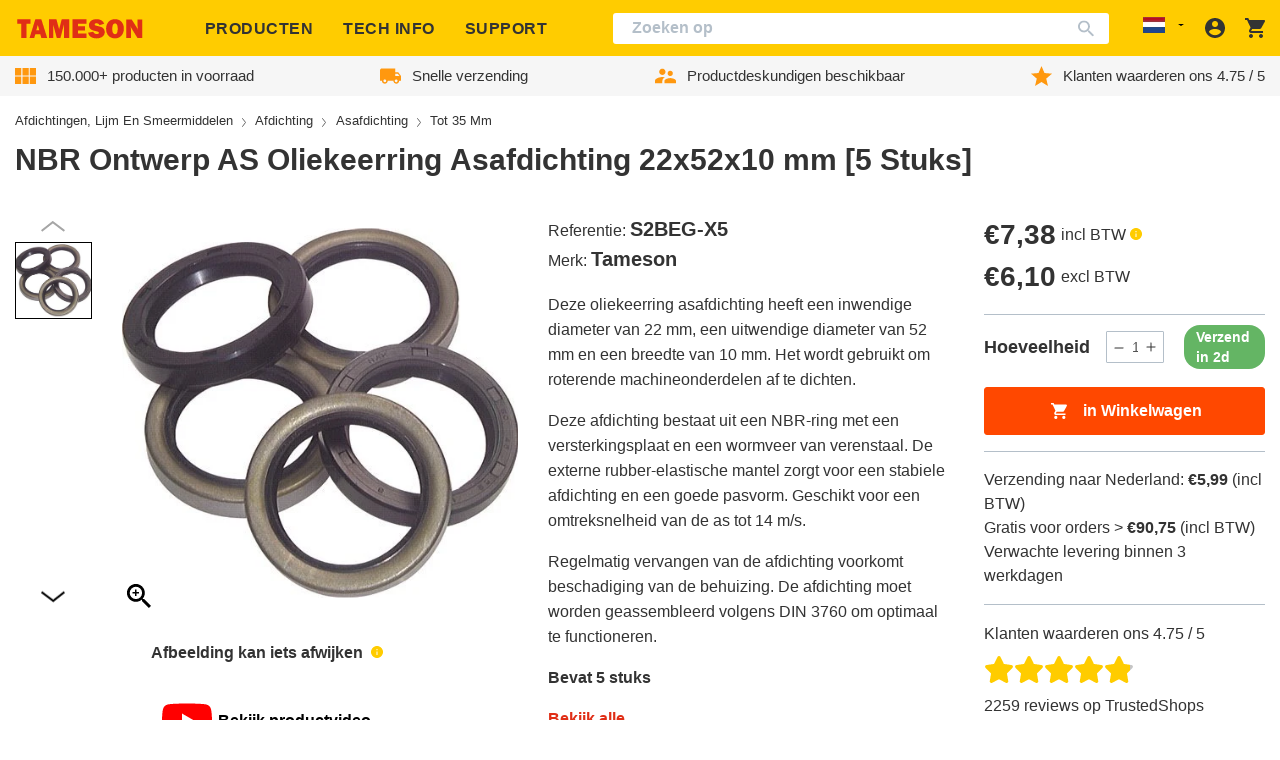

--- FILE ---
content_type: text/html; charset=utf-8
request_url: https://tameson.nl/products/s2beg-x5-nbr-ontwerp-as-oliekeerring-asafdichting-22x52x10-mm-5-stuks
body_size: 80390
content:
<!doctype html>
<html class="no-js no-touch" lang="nl">
  <head>
    
    
    
    
    
      <script id="pandectes-rules">   /* PANDECTES-GDPR: DO NOT MODIFY AUTO GENERATED CODE OF THIS SCRIPT */      window.PandectesSettings = {"store":{"id":55555948598,"plan":"plus","theme":"tameson-de/live-nl","primaryLocale":"nl","adminMode":false},"tsPublished":1712926998,"declaration":{"showPurpose":false,"showProvider":false,"declIntroText":"We gebruiken cookies om de functionaliteit van de website te optimaliseren, de prestaties te analyseren en u een gepersonaliseerde ervaring te bieden. Sommige cookies zijn essentieel om de website goed te laten werken en correct te laten functioneren. Die cookies kunnen niet worden uitgeschakeld. In dit venster kunt u uw voorkeur voor cookies beheren.","showDateGenerated":true},"language":{"languageMode":"Single","fallbackLanguage":"nl","languageDetection":"browser","languagesSupported":[]},"texts":{"managed":{"headerText":{"nl":"Wij respecteren uw privacy"},"consentText":{"nl":"Deze website maakt gebruik van cookies om u de beste ervaring te bieden."},"dismissButtonText":{"nl":"OK"},"linkText":{"nl":"Kom meer te weten"},"imprintText":{"nl":"Afdruk"},"preferencesButtonText":{"nl":"Voorkeuren"},"allowButtonText":{"nl":"Aanvaarden"},"denyButtonText":{"nl":"Afwijzen"},"leaveSiteButtonText":{"nl":"Verlaat deze site"},"cookiePolicyText":{"nl":"Cookie beleid"},"preferencesPopupTitleText":{"nl":"Toestemmingsvoorkeuren beheren"},"preferencesPopupIntroText":{"nl":"We gebruiken cookies om de functionaliteit van de website te optimaliseren, de prestaties te analyseren en u een gepersonaliseerde ervaring te bieden. Sommige cookies zijn essentieel om de website correct te laten werken en functioneren. Die cookies kunnen niet worden uitgeschakeld. In dit venster kunt u uw voorkeur voor cookies beheren."},"preferencesPopupCloseButtonText":{"nl":"Sluiten"},"preferencesPopupAcceptAllButtonText":{"nl":"Accepteer alles"},"preferencesPopupRejectAllButtonText":{"nl":"Alles afwijzen"},"preferencesPopupSaveButtonText":{"nl":"Voorkeuren opslaan"},"accessSectionTitleText":{"nl":"Gegevensportabiliteit"},"accessSectionParagraphText":{"nl":"U heeft te allen tijde het recht om uw gegevens in te zien."},"rectificationSectionTitleText":{"nl":"Gegevens rectificatie"},"rectificationSectionParagraphText":{"nl":"U hebt het recht om te vragen dat uw gegevens worden bijgewerkt wanneer u dat nodig acht."},"erasureSectionTitleText":{"nl":"Recht om vergeten te worden"},"erasureSectionParagraphText":{"nl":"U heeft het recht om al uw gegevens te laten wissen. Daarna heeft u geen toegang meer tot uw account."},"declIntroText":{"nl":"We gebruiken cookies om de functionaliteit van de website te optimaliseren, de prestaties te analyseren en u een gepersonaliseerde ervaring te bieden. Sommige cookies zijn essentieel om de website goed te laten werken en correct te laten functioneren. Die cookies kunnen niet worden uitgeschakeld. In dit venster kunt u uw voorkeur voor cookies beheren."}},"categories":{"strictlyNecessaryCookiesTitleText":{"nl":"Strikt noodzakelijke cookies"},"functionalityCookiesTitleText":{"nl":"Functionele cookies"},"performanceCookiesTitleText":{"nl":"Prestatiecookies"},"targetingCookiesTitleText":{"nl":"Targeting-cookies"},"unclassifiedCookiesTitleText":{"nl":"Niet-geclassificeerde cookies"},"strictlyNecessaryCookiesDescriptionText":{"nl":"Deze cookies zijn essentieel om u in staat te stellen door de website te navigeren en de functies ervan te gebruiken, zoals toegang tot beveiligde delen van de website. Zonder deze cookies kan de website niet goed functioneren."},"functionalityCookiesDescriptionText":{"nl":"Deze cookies stellen de site in staat om verbeterde functionaliteit en personalisatie te bieden. Ze kunnen worden ingesteld door ons of door externe providers wiens diensten we aan onze pagina's hebben toegevoegd. Als u deze cookies niet toestaat, werken sommige of al deze diensten mogelijk niet correct."},"performanceCookiesDescriptionText":{"nl":"Deze cookies stellen ons in staat om de prestaties van onze website te monitoren en te verbeteren. Ze stellen ons bijvoorbeeld in staat om bezoeken te tellen, verkeersbronnen te identificeren en te zien welke delen van de site het populairst zijn."},"targetingCookiesDescriptionText":{"nl":"Deze cookies kunnen via onze site worden geplaatst door onze advertentiepartners. Ze kunnen door die bedrijven worden gebruikt om een profiel van uw interesses op te bouwen en u relevante advertenties op andere sites te tonen. Ze slaan geen directe persoonlijke informatie op, maar zijn gebaseerd op de unieke identificatie van uw browser en internetapparaat. Als je deze cookies niet toestaat, krijg je minder gerichte advertenties te zien."},"unclassifiedCookiesDescriptionText":{"nl":"Niet-geclassificeerde cookies zijn cookies die we aan het classificeren zijn, samen met de aanbieders van individuele cookies."}},"auto":{"declName":{"nl":"Naam"},"declPath":{"nl":"Pad"},"declType":{"nl":"Type"},"declDomain":{"nl":"Domein"},"declPurpose":{"nl":"Doel"},"declProvider":{"nl":"Aanbieder"},"declRetention":{"nl":"Behoud"},"declFirstParty":{"nl":"Directe"},"declThirdParty":{"nl":"Derde partij"},"declSeconds":{"nl":"seconden"},"declMinutes":{"nl":"minuten"},"declHours":{"nl":"uur"},"declDays":{"nl":"dagen"},"declMonths":{"nl":"maanden"},"declYears":{"nl":"jaren"},"declSession":{"nl":"Sessie"},"cookiesDetailsText":{"nl":"Cookiegegevens"},"preferencesPopupAlwaysAllowedText":{"nl":"altijd toegestaan"},"submitButton":{"nl":"Indienen"},"submittingButton":{"nl":"Verzenden..."},"cancelButton":{"nl":"Annuleren"},"guestsSupportInfoText":{"nl":"Log in met uw klantaccount om verder te gaan."},"guestsSupportEmailPlaceholder":{"nl":"E-mailadres"},"guestsSupportEmailValidationError":{"nl":"E-mail is niet geldig"},"guestsSupportEmailSuccessTitle":{"nl":"dankjewel voor je aanvraag"},"guestsSupportEmailFailureTitle":{"nl":"Er is een probleem opgetreden"},"guestsSupportEmailSuccessMessage":{"nl":"Als je bent geregistreerd als klant van deze winkel, ontvang je binnenkort een e-mail met instructies over hoe je verder kunt gaan."},"guestsSupportEmailFailureMessage":{"nl":"Uw verzoek is niet ingediend. Probeer het opnieuw en als het probleem aanhoudt, neem dan contact op met de winkeleigenaar voor hulp."},"confirmationSuccessTitle":{"nl":"Uw verzoek is geverifieerd"},"confirmationFailureTitle":{"nl":"Er is een probleem opgetreden"},"confirmationSuccessMessage":{"nl":"We zullen spoedig contact met u opnemen over uw verzoek."},"confirmationFailureMessage":{"nl":"Uw verzoek is niet geverifieerd. Probeer het opnieuw en als het probleem aanhoudt, neem dan contact op met de winkeleigenaar voor hulp"},"consentSectionTitleText":{"nl":"Uw toestemming voor cookies"},"consentSectionNoConsentText":{"nl":"U heeft niet ingestemd met het cookiebeleid van deze website."},"consentSectionConsentedText":{"nl":"U heeft ingestemd met het cookiebeleid van deze website op:"},"consentStatus":{"nl":"Toestemmingsvoorkeur"},"consentDate":{"nl":"Toestemmingsdatum"},"consentId":{"nl":"Toestemmings-ID"},"consentSectionChangeConsentActionText":{"nl":"Wijzig de toestemmingsvoorkeur"},"accessSectionGDPRRequestsActionText":{"nl":"Verzoeken van betrokkenen"},"accessSectionAccountInfoActionText":{"nl":"Persoonlijke gegevens"},"accessSectionOrdersRecordsActionText":{"nl":"Bestellingen"},"accessSectionDownloadReportActionText":{"nl":"Download alles"},"rectificationCommentPlaceholder":{"nl":"Beschrijf wat u wilt bijwerken"},"rectificationCommentValidationError":{"nl":"Commentaar is verplicht"},"rectificationSectionEditAccountActionText":{"nl":"Vraag een update aan"},"erasureSectionRequestDeletionActionText":{"nl":"Verzoek om verwijdering van persoonlijke gegevens"}}},"library":{"previewMode":false,"fadeInTimeout":0,"defaultBlocked":7,"showLink":true,"showImprintLink":false,"enabled":true,"cookie":{"name":"_pandectes_gdpr","expiryDays":365,"secure":true,"domain":""},"dismissOnScroll":false,"dismissOnWindowClick":false,"dismissOnTimeout":false,"palette":{"popup":{"background":"#FFFFFF","backgroundForCalculations":{"a":1,"b":255,"g":255,"r":255},"text":"#000000"},"button":{"background":"#FFCC00","backgroundForCalculations":{"a":1,"b":0,"g":204,"r":255},"text":"#000000","textForCalculation":{"a":1,"b":0,"g":0,"r":0},"border":"transparent"}},"content":{"href":"https://tameson.nl/pages/privacy-policy","imprintHref":"/","close":"&#10005;","target":"","logo":"<img class=\"cc-banner-logo\" height=\"40\" width=\"40\" src=\"https://cdn.shopify.com/s/files/1/0555/5594/8598/t/2/assets/pandectes-logo.png?v=1709643269\" alt=\"Tameson.nl\" />"},"window":"<div role=\"dialog\" aria-live=\"polite\" aria-label=\"cookieconsent\" aria-describedby=\"cookieconsent:desc\" id=\"pandectes-banner\" class=\"cc-window-wrapper cc-top-center-wrapper\"><div class=\"pd-cookie-banner-window cc-window {{classes}}\"><!--googleoff: all-->{{children}}<!--googleon: all--></div></div>","compliance":{"custom":"<div class=\"cc-compliance cc-highlight\">{{preferences}}{{allow}}</div>"},"type":"custom","layouts":{"basic":"{{logo}}{{messagelink}}{{compliance}}"},"position":"top-center","theme":"classic","revokable":false,"animateRevokable":false,"revokableReset":false,"revokableLogoUrl":"https://cdn.shopify.com/s/files/1/0555/5594/8598/t/2/assets/pandectes-reopen-logo.png?v=1709643254","revokablePlacement":"bottom-left","revokableMarginHorizontal":15,"revokableMarginVertical":15,"static":false,"autoAttach":true,"hasTransition":true,"blacklistPage":[""]},"geolocation":{"brOnly":false,"caOnly":false,"chOnly":true,"euOnly":true,"jpOnly":false,"thOnly":false,"zaOnly":false,"canadaOnly":false,"globalVisibility":false},"dsr":{"guestsSupport":false,"accessSectionDownloadReportAuto":false},"banner":{"resetTs":1708617413,"extraCss":"        .cc-banner-logo {max-width: 50em!important;}    @media(min-width: 768px) {.cc-window.cc-floating{max-width: 50em!important;width: 50em!important;}}    .cc-message, .pd-cookie-banner-window .cc-header, .cc-logo {text-align: center}    .cc-window-wrapper{z-index: 2147483647;}    .cc-window{z-index: 2147483647;font-family: inherit;}    .pd-cookie-banner-window .cc-header{font-family: inherit;}    .pd-cp-ui{font-family: inherit; background-color: #FFFFFF;color:#000000;}    button.pd-cp-btn, a.pd-cp-btn{background-color:#FFCC00;color:#000000!important;}    input + .pd-cp-preferences-slider{background-color: rgba(0, 0, 0, 0.3)}    .pd-cp-scrolling-section::-webkit-scrollbar{background-color: rgba(0, 0, 0, 0.3)}    input:checked + .pd-cp-preferences-slider{background-color: rgba(0, 0, 0, 1)}    .pd-cp-scrolling-section::-webkit-scrollbar-thumb {background-color: rgba(0, 0, 0, 1)}    .pd-cp-ui-close{color:#000000;}    .pd-cp-preferences-slider:before{background-color: #FFFFFF}    .pd-cp-title:before {border-color: #000000!important}    .pd-cp-preferences-slider{background-color:#000000}    .pd-cp-toggle{color:#000000!important}    @media(max-width:699px) {.pd-cp-ui-close-top svg {fill: #000000}}    .pd-cp-toggle:hover,.pd-cp-toggle:visited,.pd-cp-toggle:active{color:#000000!important}    .pd-cookie-banner-window {box-shadow: 0 0 18px rgb(0 0 0 / 20%);}  ","customJavascript":null,"showPoweredBy":false,"revokableTrigger":false,"hybridStrict":false,"cookiesBlockedByDefault":"7","isActive":true,"implicitSavePreferences":false,"cookieIcon":false,"blockBots":false,"showCookiesDetails":true,"hasTransition":true,"blockingPage":false,"showOnlyLandingPage":false,"leaveSiteUrl":"https://www.google.com","linkRespectStoreLang":false},"cookies":{"0":[{"name":"keep_alive","domain":"tameson.nl","path":"/","provider":"Shopify","firstParty":true,"retention":"30 minute(s)","expires":30,"unit":"declMinutes","purpose":{"nl":"Gebruikt in verband met lokalisatie van kopers."}},{"name":"secure_customer_sig","domain":"tameson.nl","path":"/","provider":"Shopify","firstParty":true,"retention":"1 year(s)","expires":1,"unit":"declYears","purpose":{"nl":"Gebruikt in verband met klantenlogin."}},{"name":"localization","domain":"tameson.nl","path":"/","provider":"Shopify","firstParty":true,"retention":"1 year(s)","expires":1,"unit":"declYears","purpose":{"nl":"Shopify-winkellokalisatie"}},{"name":"_cmp_a","domain":".tameson.nl","path":"/","provider":"Shopify","firstParty":true,"retention":"1 day(s)","expires":1,"unit":"declDays","purpose":{"nl":"Wordt gebruikt voor het beheren van de privacy-instellingen van klanten."}},{"name":"_tracking_consent","domain":".tameson.nl","path":"/","provider":"Shopify","firstParty":true,"retention":"1 year(s)","expires":1,"unit":"declYears","purpose":{"nl":"Voorkeuren volgen."}},{"name":"_secure_session_id","domain":"tameson.nl","path":"/","provider":"Shopify","firstParty":true,"retention":"1 month(s)","expires":1,"unit":"declMonths","purpose":{"nl":"Gebruikt in verband met navigatie door een winkelpui."}}],"1":[{"name":"locale_bar_accepted","domain":"tameson.nl","path":"/","provider":"GrizzlyAppsSRL","firstParty":true,"retention":"Session","expires":-54,"unit":"declYears","purpose":{"nl":"Deze cookie wordt geleverd door de app (BEST Currency Converter) en wordt gebruikt om de door de klant gekozen valuta te beveiligen."}}],"2":[{"name":"_shopify_y","domain":".tameson.nl","path":"/","provider":"Shopify","firstParty":true,"retention":"1 year(s)","expires":1,"unit":"declYears","purpose":{"nl":"Shopify-analyses."}},{"name":"_orig_referrer","domain":".tameson.nl","path":"/","provider":"Shopify","firstParty":true,"retention":"2 ","expires":2,"unit":"declSession","purpose":{"nl":"Volgt bestemmingspagina's."}},{"name":"_landing_page","domain":".tameson.nl","path":"/","provider":"Shopify","firstParty":true,"retention":"2 ","expires":2,"unit":"declSession","purpose":{"nl":"Volgt bestemmingspagina's."}},{"name":"_shopify_sa_t","domain":".tameson.nl","path":"/","provider":"Shopify","firstParty":true,"retention":"30 minute(s)","expires":30,"unit":"declMinutes","purpose":{"nl":"Shopify-analyses met betrekking tot marketing en verwijzingen."}},{"name":"_shopify_s","domain":"nl","path":"/","provider":"Shopify","firstParty":false,"retention":"Session","expires":1,"unit":"declSeconds","purpose":{"nl":"Shopify-analyses."}},{"name":"_shopify_s","domain":".tameson.nl","path":"/","provider":"Shopify","firstParty":true,"retention":"30 minute(s)","expires":30,"unit":"declMinutes","purpose":{"nl":"Shopify-analyses."}},{"name":"_shopify_sa_p","domain":".tameson.nl","path":"/","provider":"Shopify","firstParty":true,"retention":"30 minute(s)","expires":30,"unit":"declMinutes","purpose":{"nl":"Shopify-analyses met betrekking tot marketing en verwijzingen."}},{"name":"_ga","domain":".tameson.nl","path":"/","provider":"Google","firstParty":true,"retention":"1 year(s)","expires":1,"unit":"declYears","purpose":{"nl":"Cookie is ingesteld door Google Analytics met onbekende functionaliteit"}},{"name":"_gid","domain":".tameson.nl","path":"/","provider":"Google","firstParty":true,"retention":"23 hour(s)","expires":23,"unit":"declHours","purpose":{"nl":"Cookie wordt geplaatst door Google Analytics om paginaweergaven te tellen en bij te houden."}},{"name":"_clck","domain":".tameson.nl","path":"/","provider":"Microsoft","firstParty":true,"retention":"1 year(s)","expires":1,"unit":"declYears","purpose":{"nl":"Gebruikt door Microsoft Clarity om een unieke gebruikers-ID op te slaan."}},{"name":"_clsk","domain":".tameson.nl","path":"/","provider":"Microsoft","firstParty":true,"retention":"1 day(s)","expires":1,"unit":"declDays","purpose":{"nl":"Gebruikt door Microsoft Clarity om een unieke gebruikers-ID op te slaan."}},{"name":"_ga","domain":".tameson.com","path":"/","provider":"Google","firstParty":false,"retention":"1 year(s)","expires":1,"unit":"declYears","purpose":{"nl":"Cookie is ingesteld door Google Analytics met onbekende functionaliteit"}},{"name":"_ga_CSLHVKN4EG","domain":".tameson.nl","path":"/","provider":"Google","firstParty":true,"retention":"1 year(s)","expires":1,"unit":"declYears","purpose":{"nl":""}},{"name":"_gat_UA-30793233-9","domain":".tameson.nl","path":"/","provider":"Google","firstParty":true,"retention":"59 second(s)","expires":59,"unit":"declSeconds","purpose":{"nl":""}},{"name":"_ga_D9RLBW15VL","domain":".tameson.com","path":"/","provider":"Google","firstParty":false,"retention":"1 year(s)","expires":1,"unit":"declYears","purpose":{"nl":""}}],"4":[{"name":"wpm-domain-test","domain":"nl","path":"/","provider":"Shopify","firstParty":false,"retention":"Session","expires":1,"unit":"declSeconds","purpose":{"nl":"Wordt gebruikt om de opslag van parameters te testen over producten die aan het winkelwagentje zijn toegevoegd of de betalingsvaluta"}},{"name":"wpm-domain-test","domain":"tameson.nl","path":"/","provider":"Shopify","firstParty":true,"retention":"Session","expires":1,"unit":"declSeconds","purpose":{"nl":"Wordt gebruikt om de opslag van parameters te testen over producten die aan het winkelwagentje zijn toegevoegd of de betalingsvaluta"}},{"name":"_gcl_au","domain":".tameson.nl","path":"/","provider":"Google","firstParty":true,"retention":"3 month(s)","expires":3,"unit":"declMonths","purpose":{"nl":"Cookie wordt geplaatst door Google Tag Manager om conversies bij te houden."}},{"name":"__kla_id","domain":"tameson.nl","path":"/","provider":"Klaviyo","firstParty":true,"retention":"1 year(s)","expires":1,"unit":"declYears","purpose":{"nl":"Houdt bij wanneer iemand door een Klaviyo-e-mail naar uw website klikt"}},{"name":"_uetsid","domain":".tameson.nl","path":"/","provider":"Bing","firstParty":true,"retention":"23 hour(s)","expires":23,"unit":"declHours","purpose":{"nl":"Deze cookie wordt door Bing gebruikt om te bepalen welke advertenties moeten worden weergegeven die relevant kunnen zijn voor de eindgebruiker die de site bekijkt."}},{"name":"_uetvid","domain":".tameson.nl","path":"/","provider":"Bing","firstParty":true,"retention":"1 year(s)","expires":1,"unit":"declYears","purpose":{"nl":"Gebruikt om bezoekers op meerdere websites te volgen, om relevante advertenties te presenteren op basis van de voorkeuren van de bezoeker."}},{"name":"MUID","domain":".bing.com","path":"/","provider":"Microsoft","firstParty":false,"retention":"1 year(s)","expires":1,"unit":"declYears","purpose":{"nl":"Cookie wordt door Microsoft geplaatst om bezoeken aan websites bij te houden."}},{"name":"MUID","domain":".clarity.ms","path":"/","provider":"Microsoft","firstParty":false,"retention":"1 year(s)","expires":1,"unit":"declYears","purpose":{"nl":"Cookie wordt door Microsoft geplaatst om bezoeken aan websites bij te houden."}}],"8":[{"name":"SRM_B","domain":".c.bing.com","path":"/","provider":"Unknown","firstParty":false,"retention":"1 year(s)","expires":1,"unit":"declYears","purpose":{"nl":""}},{"name":"MSPTC","domain":".bing.com","path":"/","provider":"Unknown","firstParty":false,"retention":"1 year(s)","expires":1,"unit":"declYears","purpose":{"nl":""}},{"name":"MR","domain":".c.bing.com","path":"/","provider":"Unknown","firstParty":false,"retention":"1 ","expires":1,"unit":"declSession","purpose":{"nl":""}},{"name":"CLID","domain":"www.clarity.ms","path":"/","provider":"Unknown","firstParty":false,"retention":"1 year(s)","expires":1,"unit":"declYears","purpose":{"nl":""}},{"name":"ANONCHK","domain":".c.clarity.ms","path":"/","provider":"Unknown","firstParty":false,"retention":"10 minute(s)","expires":10,"unit":"declMinutes","purpose":{"nl":""}},{"name":"SM","domain":".c.clarity.ms","path":"/","provider":"Unknown","firstParty":false,"retention":"Session","expires":-54,"unit":"declYears","purpose":{"nl":""}},{"name":"MR","domain":".c.clarity.ms","path":"/","provider":"Unknown","firstParty":false,"retention":"1 ","expires":1,"unit":"declSession","purpose":{"nl":""}},{"name":"_shopify_essential","domain":"tameson.nl","path":"/","provider":"Unknown","firstParty":true,"retention":"1 year(s)","expires":1,"unit":"declYears","purpose":{"nl":""}},{"name":"frontend_lang","domain":"portal.tameson.com","path":"/","provider":"Unknown","firstParty":false,"retention":"Session","expires":-54,"unit":"declYears","purpose":{"nl":""}},{"name":"session_id","domain":"portal.tameson.com","path":"/","provider":"Unknown","firstParty":false,"retention":"3 month(s)","expires":3,"unit":"declMonths","purpose":{"nl":""}}]},"blocker":{"isActive":false,"googleConsentMode":{"id":"","analyticsId":"","adwordsId":"","isActive":true,"adStorageCategory":4,"analyticsStorageCategory":2,"personalizationStorageCategory":1,"functionalityStorageCategory":1,"customEvent":true,"securityStorageCategory":0,"redactData":true,"urlPassthrough":false,"dataLayerProperty":"dataLayer","waitForUpdate":2000,"useNativeChannel":false},"facebookPixel":{"id":"","isActive":false,"ldu":false},"rakuten":{"isActive":false,"cmp":false,"ccpa":false},"klaviyoIsActive":false,"gpcIsActive":false,"defaultBlocked":7,"patterns":{"whiteList":[],"blackList":{"1":[],"2":[],"4":[],"8":[]},"iframesWhiteList":[],"iframesBlackList":{"1":[],"2":[],"4":[],"8":[]},"beaconsWhiteList":[],"beaconsBlackList":{"1":[],"2":[],"4":[],"8":[]}}}}      !function(){"use strict";window.PandectesRules=window.PandectesRules||{},window.PandectesRules.manualBlacklist={1:[],2:[],4:[]},window.PandectesRules.blacklistedIFrames={1:[],2:[],4:[]},window.PandectesRules.blacklistedCss={1:[],2:[],4:[]},window.PandectesRules.blacklistedBeacons={1:[],2:[],4:[]};var e="javascript/blocked",t="_pandectes_gdpr";function n(e){return new RegExp(e.replace(/[/\\.+?$()]/g,"\\$&").replace("*","(.*)"))}var a=function(e){try{return JSON.parse(e)}catch(e){return!1}},r=function(e){var t=arguments.length>1&&void 0!==arguments[1]?arguments[1]:"log",n=new URLSearchParams(window.location.search);n.get("log")&&console[t]("PandectesRules: ".concat(e))};function o(e){var t=document.createElement("script");t.async=!0,t.src=e,document.head.appendChild(t)}function i(e,t){var n=Object.keys(e);if(Object.getOwnPropertySymbols){var a=Object.getOwnPropertySymbols(e);t&&(a=a.filter((function(t){return Object.getOwnPropertyDescriptor(e,t).enumerable}))),n.push.apply(n,a)}return n}function s(e){for(var t=1;t<arguments.length;t++){var n=null!=arguments[t]?arguments[t]:{};t%2?i(Object(n),!0).forEach((function(t){l(e,t,n[t])})):Object.getOwnPropertyDescriptors?Object.defineProperties(e,Object.getOwnPropertyDescriptors(n)):i(Object(n)).forEach((function(t){Object.defineProperty(e,t,Object.getOwnPropertyDescriptor(n,t))}))}return e}function c(e){return c="function"==typeof Symbol&&"symbol"==typeof Symbol.iterator?function(e){return typeof e}:function(e){return e&&"function"==typeof Symbol&&e.constructor===Symbol&&e!==Symbol.prototype?"symbol":typeof e},c(e)}function l(e,t,n){return t in e?Object.defineProperty(e,t,{value:n,enumerable:!0,configurable:!0,writable:!0}):e[t]=n,e}function d(e,t){return function(e){if(Array.isArray(e))return e}(e)||function(e,t){var n=null==e?null:"undefined"!=typeof Symbol&&e[Symbol.iterator]||e["@@iterator"];if(null==n)return;var a,r,o=[],i=!0,s=!1;try{for(n=n.call(e);!(i=(a=n.next()).done)&&(o.push(a.value),!t||o.length!==t);i=!0);}catch(e){s=!0,r=e}finally{try{i||null==n.return||n.return()}finally{if(s)throw r}}return o}(e,t)||f(e,t)||function(){throw new TypeError("Invalid attempt to destructure non-iterable instance.\nIn order to be iterable, non-array objects must have a [Symbol.iterator]() method.")}()}function u(e){return function(e){if(Array.isArray(e))return p(e)}(e)||function(e){if("undefined"!=typeof Symbol&&null!=e[Symbol.iterator]||null!=e["@@iterator"])return Array.from(e)}(e)||f(e)||function(){throw new TypeError("Invalid attempt to spread non-iterable instance.\nIn order to be iterable, non-array objects must have a [Symbol.iterator]() method.")}()}function f(e,t){if(e){if("string"==typeof e)return p(e,t);var n=Object.prototype.toString.call(e).slice(8,-1);return"Object"===n&&e.constructor&&(n=e.constructor.name),"Map"===n||"Set"===n?Array.from(e):"Arguments"===n||/^(?:Ui|I)nt(?:8|16|32)(?:Clamped)?Array$/.test(n)?p(e,t):void 0}}function p(e,t){(null==t||t>e.length)&&(t=e.length);for(var n=0,a=new Array(t);n<t;n++)a[n]=e[n];return a}var g=window.PandectesRulesSettings||window.PandectesSettings,y=!(void 0===window.dataLayer||!Array.isArray(window.dataLayer)||!window.dataLayer.some((function(e){return"pandectes_full_scan"===e.event}))),h=function(){var e,n=arguments.length>0&&void 0!==arguments[0]?arguments[0]:t,r="; "+document.cookie,o=r.split("; "+n+"=");if(o.length<2)e={};else{var i=o.pop(),s=i.split(";");e=window.atob(s.shift())}var c=a(e);return!1!==c?c:e}(),v=g.banner.isActive,w=g.blocker,m=w.defaultBlocked,b=w.patterns,k=h&&null!==h.preferences&&void 0!==h.preferences?h.preferences:null,_=y?0:v?null===k?m:k:0,L={1:0==(1&_),2:0==(2&_),4:0==(4&_)},S=b.blackList,C=b.whiteList,P=b.iframesBlackList,A=b.iframesWhiteList,E=b.beaconsBlackList,O=b.beaconsWhiteList,B={blackList:[],whiteList:[],iframesBlackList:{1:[],2:[],4:[],8:[]},iframesWhiteList:[],beaconsBlackList:{1:[],2:[],4:[],8:[]},beaconsWhiteList:[]};[1,2,4].map((function(e){var t;L[e]||((t=B.blackList).push.apply(t,u(S[e].length?S[e].map(n):[])),B.iframesBlackList[e]=P[e].length?P[e].map(n):[],B.beaconsBlackList[e]=E[e].length?E[e].map(n):[])})),B.whiteList=C.length?C.map(n):[],B.iframesWhiteList=A.length?A.map(n):[],B.beaconsWhiteList=O.length?O.map(n):[];var j={scripts:[],iframes:{1:[],2:[],4:[]},beacons:{1:[],2:[],4:[]},css:{1:[],2:[],4:[]}},I=function(t,n){return t&&(!n||n!==e)&&(!B.blackList||B.blackList.some((function(e){return e.test(t)})))&&(!B.whiteList||B.whiteList.every((function(e){return!e.test(t)})))},R=function(e){var t=e.getAttribute("src");return B.blackList&&B.blackList.every((function(e){return!e.test(t)}))||B.whiteList&&B.whiteList.some((function(e){return e.test(t)}))},N=function(e,t){var n=B.iframesBlackList[t],a=B.iframesWhiteList;return e&&(!n||n.some((function(t){return t.test(e)})))&&(!a||a.every((function(t){return!t.test(e)})))},T=function(e,t){var n=B.beaconsBlackList[t],a=B.beaconsWhiteList;return e&&(!n||n.some((function(t){return t.test(e)})))&&(!a||a.every((function(t){return!t.test(e)})))},x=new MutationObserver((function(e){for(var t=0;t<e.length;t++)for(var n=e[t].addedNodes,a=0;a<n.length;a++){var r=n[a],o=r.dataset&&r.dataset.cookiecategory;if(1===r.nodeType&&"LINK"===r.tagName){var i=r.dataset&&r.dataset.href;if(i&&o)switch(o){case"functionality":case"C0001":j.css[1].push(i);break;case"performance":case"C0002":j.css[2].push(i);break;case"targeting":case"C0003":j.css[4].push(i)}}}})),D=new MutationObserver((function(t){for(var n=0;n<t.length;n++)for(var a=t[n].addedNodes,r=function(t){var n=a[t],r=n.src||n.dataset&&n.dataset.src,o=n.dataset&&n.dataset.cookiecategory;if(1===n.nodeType&&"IFRAME"===n.tagName){if(r){var i=!1;N(r,1)||"functionality"===o||"C0001"===o?(i=!0,j.iframes[1].push(r)):N(r,2)||"performance"===o||"C0002"===o?(i=!0,j.iframes[2].push(r)):(N(r,4)||"targeting"===o||"C0003"===o)&&(i=!0,j.iframes[4].push(r)),i&&(n.removeAttribute("src"),n.setAttribute("data-src",r))}}else if(1===n.nodeType&&"IMG"===n.tagName){if(r){var s=!1;T(r,1)?(s=!0,j.beacons[1].push(r)):T(r,2)?(s=!0,j.beacons[2].push(r)):T(r,4)&&(s=!0,j.beacons[4].push(r)),s&&(n.removeAttribute("src"),n.setAttribute("data-src",r))}}else if(1===n.nodeType&&"LINK"===n.tagName){var c=n.dataset&&n.dataset.href;if(c&&o)switch(o){case"functionality":case"C0001":j.css[1].push(c);break;case"performance":case"C0002":j.css[2].push(c);break;case"targeting":case"C0003":j.css[4].push(c)}}else if(1===n.nodeType&&"SCRIPT"===n.tagName){var l=n.type,d=!1;if(I(r,l))d=!0;else if(r&&o)switch(o){case"functionality":case"C0001":d=!0,window.PandectesRules.manualBlacklist[1].push(r);break;case"performance":case"C0002":d=!0,window.PandectesRules.manualBlacklist[2].push(r);break;case"targeting":case"C0003":d=!0,window.PandectesRules.manualBlacklist[4].push(r)}if(d){j.scripts.push([n,l]),n.type=e;n.addEventListener("beforescriptexecute",(function t(a){n.getAttribute("type")===e&&a.preventDefault(),n.removeEventListener("beforescriptexecute",t)})),n.parentElement&&n.parentElement.removeChild(n)}}},o=0;o<a.length;o++)r(o)})),M=document.createElement,z={src:Object.getOwnPropertyDescriptor(HTMLScriptElement.prototype,"src"),type:Object.getOwnPropertyDescriptor(HTMLScriptElement.prototype,"type")};window.PandectesRules.unblockCss=function(e){var t=j.css[e]||[];t.length&&r("Unblocking CSS for ".concat(e)),t.forEach((function(e){var t=document.querySelector('link[data-href^="'.concat(e,'"]'));t.removeAttribute("data-href"),t.href=e})),j.css[e]=[]},window.PandectesRules.unblockIFrames=function(e){var t=j.iframes[e]||[];t.length&&r("Unblocking IFrames for ".concat(e)),B.iframesBlackList[e]=[],t.forEach((function(e){var t=document.querySelector('iframe[data-src^="'.concat(e,'"]'));t.removeAttribute("data-src"),t.src=e})),j.iframes[e]=[]},window.PandectesRules.unblockBeacons=function(e){var t=j.beacons[e]||[];t.length&&r("Unblocking Beacons for ".concat(e)),B.beaconsBlackList[e]=[],t.forEach((function(e){var t=document.querySelector('img[data-src^="'.concat(e,'"]'));t.removeAttribute("data-src"),t.src=e})),j.beacons[e]=[]},window.PandectesRules.unblockInlineScripts=function(e){var t=1===e?"functionality":2===e?"performance":"targeting";document.querySelectorAll('script[type="javascript/blocked"][data-cookiecategory="'.concat(t,'"]')).forEach((function(e){var t=e.textContent;e.parentNode.removeChild(e);var n=document.createElement("script");n.type="text/javascript",n.textContent=t,document.body.appendChild(n)}))},window.PandectesRules.unblock=function(t){t.length<1?(B.blackList=[],B.whiteList=[],B.iframesBlackList=[],B.iframesWhiteList=[]):(B.blackList&&(B.blackList=B.blackList.filter((function(e){return t.every((function(t){return"string"==typeof t?!e.test(t):t instanceof RegExp?e.toString()!==t.toString():void 0}))}))),B.whiteList&&(B.whiteList=[].concat(u(B.whiteList),u(t.map((function(e){if("string"==typeof e){var t=".*"+n(e)+".*";if(B.whiteList.every((function(e){return e.toString()!==t.toString()})))return new RegExp(t)}else if(e instanceof RegExp&&B.whiteList.every((function(t){return t.toString()!==e.toString()})))return e;return null})).filter(Boolean)))));for(var a=document.querySelectorAll('script[type="'.concat(e,'"]')),o=0;o<a.length;o++){var i=a[o];R(i)&&(j.scripts.push([i,"application/javascript"]),i.parentElement.removeChild(i))}var s=0;u(j.scripts).forEach((function(e,t){var n=d(e,2),a=n[0],r=n[1];if(R(a)){for(var o=document.createElement("script"),i=0;i<a.attributes.length;i++){var c=a.attributes[i];"src"!==c.name&&"type"!==c.name&&o.setAttribute(c.name,a.attributes[i].value)}o.setAttribute("src",a.src),o.setAttribute("type",r||"application/javascript"),document.head.appendChild(o),j.scripts.splice(t-s,1),s++}})),0==B.blackList.length&&0===B.iframesBlackList[1].length&&0===B.iframesBlackList[2].length&&0===B.iframesBlackList[4].length&&0===B.beaconsBlackList[1].length&&0===B.beaconsBlackList[2].length&&0===B.beaconsBlackList[4].length&&(r("Disconnecting observers"),D.disconnect(),x.disconnect())};var W,F,U=g.store.adminMode,q=g.blocker,J=q.defaultBlocked;W=function(){!function(){var e=window.Shopify.trackingConsent;if(!1!==e.shouldShowBanner()||null!==k||7!==J)try{var t=U&&!(window.Shopify&&window.Shopify.AdminBarInjector),n={preferences:0==(1&_)||y||t,analytics:0==(2&_)||y||t,marketing:0==(4&_)||y||t};e.firstPartyMarketingAllowed()===n.marketing&&e.analyticsProcessingAllowed()===n.analytics&&e.preferencesProcessingAllowed()===n.preferences||(n.sale_of_data=n.marketing,e.setTrackingConsent(n,(function(e){e&&e.error?r("Shopify.customerPrivacy API - failed to setTrackingConsent"):r("setTrackingConsent(".concat(JSON.stringify(n),")"))})))}catch(e){r("Shopify.customerPrivacy API - exception")}}(),function(){var e=window.Shopify.trackingConsent,t=e.currentVisitorConsent();if(q.gpcIsActive&&"CCPA"===e.getRegulation()&&"no"===t.gpc&&"yes"!==t.sale_of_data){var n={sale_of_data:!1};e.setTrackingConsent(n,(function(e){e&&e.error?r("Shopify.customerPrivacy API - failed to setTrackingConsent({".concat(JSON.stringify(n),")")):r("setTrackingConsent(".concat(JSON.stringify(n),")"))}))}}()},F=null,window.Shopify&&window.Shopify.loadFeatures&&window.Shopify.trackingConsent?W():F=setInterval((function(){window.Shopify&&window.Shopify.loadFeatures&&(clearInterval(F),window.Shopify.loadFeatures([{name:"consent-tracking-api",version:"0.1"}],(function(e){e?r("Shopify.customerPrivacy API - failed to load"):(r("shouldShowBanner() -> ".concat(window.Shopify.trackingConsent.shouldShowBanner()," | saleOfDataRegion() -> ").concat(window.Shopify.trackingConsent.saleOfDataRegion())),W())})))}),10);var G=g.banner.isActive,H=g.blocker.googleConsentMode,$=H.isActive,K=H.customEvent,V=H.id,Y=void 0===V?"":V,Q=H.analyticsId,X=void 0===Q?"":Q,Z=H.adwordsId,ee=void 0===Z?"":Z,te=H.redactData,ne=H.urlPassthrough,ae=H.adStorageCategory,re=H.analyticsStorageCategory,oe=H.functionalityStorageCategory,ie=H.personalizationStorageCategory,se=H.securityStorageCategory,ce=H.dataLayerProperty,le=void 0===ce?"dataLayer":ce,de=H.waitForUpdate,ue=void 0===de?0:de,fe=H.useNativeChannel,pe=void 0!==fe&&fe;function ge(){window[le].push(arguments)}window[le]=window[le]||[];var ye,he,ve={hasInitialized:!1,useNativeChannel:!1,ads_data_redaction:!1,url_passthrough:!1,data_layer_property:"dataLayer",storage:{ad_storage:"granted",ad_user_data:"granted",ad_personalization:"granted",analytics_storage:"granted",functionality_storage:"granted",personalization_storage:"granted",security_storage:"granted"}};if(G&&$){var we=0==(_&ae)?"granted":"denied",me=0==(_&re)?"granted":"denied",be=0==(_&oe)?"granted":"denied",ke=0==(_&ie)?"granted":"denied",_e=0==(_&se)?"granted":"denied";ve.hasInitialized=!0,ve.useNativeChannel=pe,ve.ads_data_redaction="denied"===we&&te,ve.url_passthrough=ne,ve.storage.ad_storage=we,ve.storage.ad_user_data=we,ve.storage.ad_personalization=we,ve.storage.analytics_storage=me,ve.storage.functionality_storage=be,ve.storage.personalization_storage=ke,ve.storage.security_storage=_e,ue&&(ve.storage.wait_for_update="denied"===me||"denied"===we?ue:0),ve.data_layer_property=le||"dataLayer",ve.ads_data_redaction&&ge("set","ads_data_redaction",ve.ads_data_redaction),ve.url_passthrough&&ge("set","url_passthrough",ve.url_passthrough),ve.useNativeChannel&&(window[le].push=function(){for(var e=!1,t=arguments.length,n=new Array(t),a=0;a<t;a++)n[a]=arguments[a];if(n&&n[0]){var r=n[0][0],o=n[0][1],i=n[0][2],s=i&&"object"===c(i)&&4===Object.values(i).length&&i.ad_storage&&i.analytics_storage&&i.ad_user_data&&i.ad_personalization;if("consent"===r&&s)if("default"===o)i.functionality_storage=ve.storage.functionality_storage,i.personalization_storage=ve.storage.personalization_storage,i.security_storage="granted",ve.storage.wait_for_update&&(i.wait_for_update=ve.storage.wait_for_update),e=!0;else if("update"===o){try{var l=window.Shopify.customerPrivacy.preferencesProcessingAllowed()?"granted":"denied";i.functionality_storage=l,i.personalization_storage=l}catch(e){}i.security_storage="granted"}}var d=Array.prototype.push.apply(this,n);return e&&window.dispatchEvent(new CustomEvent("PandectesEvent_NativeApp")),d}),pe?window.addEventListener("PandectesEvent_NativeApp",Le):Le()}function Le(){!1===pe?(console.log("Pandectes: Google Consent Mode (av2)"),ge("consent","default",ve.storage)):console.log("Pandectes: Google Consent Mode (av2nc)"),(Y.length||X.length||ee.length)&&(window[ve.data_layer_property].push({"pandectes.start":(new Date).getTime(),event:"pandectes-rules.min.js"}),(X.length||ee.length)&&ge("js",new Date));var e="https://www.googletagmanager.com";if(Y.length){var t=Y.split(",");window[ve.data_layer_property].push({"gtm.start":(new Date).getTime(),event:"gtm.js"});for(var n=0;n<t.length;n++){var a="dataLayer"!==ve.data_layer_property?"&l=".concat(ve.data_layer_property):"";o("".concat(e,"/gtm.js?id=").concat(t[n].trim()).concat(a))}}if(X.length)for(var r=X.split(","),i=0;i<r.length;i++){var s=r[i].trim();s.length&&(o("".concat(e,"/gtag/js?id=").concat(s)),ge("config",s,{send_page_view:!1}))}if(ee.length)for(var c=ee.split(","),l=0;l<c.length;l++){var d=c[l].trim();d.length&&(o("".concat(e,"/gtag/js?id=").concat(d)),ge("config",d,{allow_enhanced_conversions:!0}))}pe&&window.removeEventListener("PandectesEvent_NativeApp",Le)}G&&K&&(he=7===(ye=_)?"deny":0===ye?"allow":"mixed",window[le].push({event:"Pandectes_Consent_Update",pandectes_status:he,pandectes_categories:{C0000:"allow",C0001:L[1]?"allow":"deny",C0002:L[2]?"allow":"deny",C0003:L[4]?"allow":"deny"}}));var Se=g.blocker,Ce=Se.klaviyoIsActive,Pe=Se.googleConsentMode.adStorageCategory;Ce&&window.addEventListener("PandectesEvent_OnConsent",(function(e){var t=e.detail.preferences;if(null!=t){var n=0==(t&Pe)?"granted":"denied";void 0!==window.klaviyo&&window.klaviyo.isIdentified()&&window.klaviyo.push(["identify",{ad_personalization:n,ad_user_data:n}])}})),g.banner.revokableTrigger&&window.addEventListener("PandectesEvent_OnInitialize",(function(){document.querySelectorAll('[href*="#reopenBanner"]').forEach((function(e){e.onclick=function(e){e.preventDefault(),window.Pandectes.fn.revokeConsent()}}))})),window.PandectesRules.gcm=ve;var Ae=g.banner.isActive,Ee=g.blocker.isActive;r("Prefs: ".concat(_," | Banner: ").concat(Ae?"on":"off"," | Blocker: ").concat(Ee?"on":"off"));var Oe=null===k&&/\/checkouts\//.test(window.location.pathname);0!==_&&!1===y&&Ee&&!Oe&&(r("Blocker will execute"),document.createElement=function(){for(var t=arguments.length,n=new Array(t),a=0;a<t;a++)n[a]=arguments[a];if("script"!==n[0].toLowerCase())return M.bind?M.bind(document).apply(void 0,n):M;var r=M.bind(document).apply(void 0,n);try{Object.defineProperties(r,{src:s(s({},z.src),{},{set:function(t){I(t,r.type)&&z.type.set.call(this,e),z.src.set.call(this,t)}}),type:s(s({},z.type),{},{get:function(){var t=z.type.get.call(this);return t===e||I(this.src,t)?null:t},set:function(t){var n=I(r.src,r.type)?e:t;z.type.set.call(this,n)}})}),r.setAttribute=function(t,n){if("type"===t){var a=I(r.src,r.type)?e:n;z.type.set.call(r,a)}else"src"===t?(I(n,r.type)&&z.type.set.call(r,e),z.src.set.call(r,n)):HTMLScriptElement.prototype.setAttribute.call(r,t,n)}}catch(e){console.warn("Yett: unable to prevent script execution for script src ",r.src,".\n",'A likely cause would be because you are using a third-party browser extension that monkey patches the "document.createElement" function.')}return r},D.observe(document.documentElement,{childList:!0,subtree:!0}),x.observe(document.documentElement,{childList:!0,subtree:!0}))}();
</script>
    
    <!-- do NOT paste anything here, preload first! ================================================== -->
    <link rel="dns-prefetch" href="//cdn.shopify.com">
    <link rel="dns-prefetch" href="//fonts.shopifycdn.com">
    <link rel="dns-prefetch" href="//cdn.jsdelivr.net">
    <link rel="dns-prefetch" href="//static.klaviyo.com">
    <link rel="dns-prefetch" href="//storage.tameson.com">
    <link rel="preconnect dns-prefetch" href="https://tameson.nl">
    <link rel="preconnect" href="https://cdn.shopify.com">
    <link rel="preconnect" href="https://fonts.shopifycdn.com">
    <link rel="preconnect" href="https://cdn.jsdelivr.net">
    <link rel="preconnect" href="https://static.klaviyo.com">
    <link rel="preconnect" href="https://storage.tameson.com">

    <!-- render css first! ================================================== -->
    

<style data-shopify>
   :root {
     
     --site-center: 1600px;
     --site-center-compact: 1200px;
     --site-center-narrow: 656px;

     --site-side-spacing: 15px;

     --element-spacing: 16px;

     --container-spacing: 2rem;
     --container-spacing-md: 3.5rem;

     --container-row-spacing: 1rem;
     --container-row-spacing-md: 2rem;

     
     --row-gap: 20px;
     --row-gap-md: 30px;
     --row-gap-lg: 30px;

     --col-gap: 20px;
     --col-gap-md: 30px;
     --col-gap-lg: 30px;

     
     --font-regular-family: 'Arial';
     --font-regular-style: 'regular';
     --font-regular-weight: 400;

     --font-medium-family: 'Arial';
     --font-medium-style: 'regular';
     --font-medium-weight: 600;

     --font-bold-family: 'Arial';
     --font-bold-style: 'bold';
     --font-bold-weight: 700;

     
     --color-brand-background: #FFFFFF;
     --color-brand-text: #333333;
     --color-brand-text-light: #858585;
     --color-brand-text-50: #969696;
     --color-brand-text-25: #cccccc;
     --color-brand-text-15: #e0e0e0;
     --color-brand-text-5: #f5f5f5;

     --color-brand-link: var(--color-brand-tertiary);
     --color-brand-link-hover: var(--color-brand-tertiary);
     --color-brand-link-focus: #FF980F;

     --color-brand-primary: #FFCC00;
     --color-brand-primary-hover: #F4C300;
     --color-brand-primary-focus: #E8B900;
     --color-brand-text-on-primary: #333333;
     --color-brand-primary-rgb: 255, 204, 0;

     --color-brand-secondary: #64B564;
     --color-brand-secondary-hover: #53ad53;
     --color-brand-secondary-focus: #4a9c4a;
     --color-brand-text-on-secondary: #FFFFFF;

     --color-brand-tertiary: #e02e16;
     --color-brand-tertiary-hover: #d02800;
     --color-brand-tertiary-focus: #b62300;
     --color-brand-text-on-tertiary: #FFFFFF;

     --color-brand-funnel: #FF4800;
     --color-brand-funnel-hover: #ED4300;
     --color-brand-funnel-focus: #DB3E00;
     --color-brand-text-on-funnel: #FFFFFF;


     --color-black: #000000;
     --color-black-50: #7c7c7c;
     --color-black-25: #bfbfbf;
     --color-black-9: #e8e8e8;
     --color-black-5: #f2f2f2;
     --color-white: #ffffff;

     --color-brand-accent: #F6F6F6;
     --color-brand-text-on-accent: var(--color-brand-text);
     --color-brand-accent-secondary: #EAEAEA;

     --color-border: #B4BFC9;
     --color-border-50: #dadfe4;

     --color-brand-positive: #42CC92;
     --color-brand-negative: #FF5656;

     --color-brand-logo: #D12027;

     
     --border-radius: 0;
     --button-background: var(--color-brand-primary);
     --button-text: var(--color-brand-text-on-primary);
     --button-hover-background: var(--color-brand-primary);
     --button-hover-text: var(--color-brand-text-on-primary);
     --button-border: 1px;
     --button-border-color: var(--color-brand-primary);

     
     --duration-short: 100ms;
     --duration-default: 200ms;
     --duration-long: 500ms;
  }
</style>
<style data-shopify>
@charset "UTF-8";.is-grid,.is-grid-inline{display:grid;grid-template-rows:auto;grid-template-columns:repeat(12,minmax(0,1fr));direction:ltr;grid-column-gap:var(--col-gap);grid-row-gap:var(--row-gap)}@media screen and (min-width:768px){.is-grid,.is-grid-inline{grid-column-gap:var(--col-gap-md);grid-row-gap:var(--row-gap-md)}}@media screen and (min-width:1024px){.is-grid,.is-grid-inline{grid-column-gap:var(--col-gap-lg);grid-row-gap:var(--row-gap-lg)}}.is-grid-inline.is-narrower-gap,.is-grid.is-narrower-gap{grid-column-gap:var(--col-gap-lg);grid-row-gap:var(--row-gap)}.is-grid-inline>*,.is-grid>*{grid-column-end:span 1}.is-grid-inline.is-dense,.is-grid.is-dense{grid-auto-flow:dense}.is-grid-inline.has-wrapped-row,.is-grid.has-wrapped-row{grid-auto-flow:row}.is-grid-inline.has-wrapped-row.is-dense,.is-grid.has-wrapped-row.is-dense{grid-auto-flow:row dense}.is-grid-inline.has-wrapped-col,.is-grid.has-wrapped-col{grid-auto-flow:column}.is-grid-inline.has-wrapped-col.is-dense,.is-grid.has-wrapped-col.is-dense{grid-auto-flow:column dense}.is-grid-inline{display:inline-grid!important}@media screen and (min-width:360px){.is-grid-xs{display:grid;grid-template-rows:auto;grid-template-columns:repeat(12,minmax(0,1fr));direction:ltr;grid-column-gap:var(--col-gap);grid-row-gap:var(--row-gap)}}.is-grid-xs.is-dense{grid-auto-flow:dense}@media screen and (min-width:480px){.is-grid-sm{display:grid;grid-template-rows:auto;grid-template-columns:repeat(12,minmax(0,1fr));direction:ltr;grid-column-gap:var(--col-gap);grid-row-gap:var(--row-gap)}}.is-grid-sm.is-dense{grid-auto-flow:dense}@media screen and (min-width:768px){.is-grid-md{display:grid;grid-template-rows:auto;grid-template-columns:repeat(12,minmax(0,1fr));direction:ltr;grid-column-gap:var(--col-gap-md);grid-row-gap:var(--row-gap-md)}}.is-grid-md.is-dense{grid-auto-flow:dense}@media screen and (min-width:1024px){.is-grid-lg{display:grid;grid-template-rows:auto;grid-template-columns:repeat(12,minmax(0,1fr));direction:ltr;grid-column-gap:var(--col-gap-lg);grid-row-gap:var(--row-gap-lg)}}.is-grid-lg.is-dense{grid-auto-flow:dense}@media screen and (min-width:1200px){.is-grid-xl{display:grid;grid-template-rows:auto;grid-template-columns:repeat(12,minmax(0,1fr));direction:ltr;grid-column-gap:var(--col-gap-lg);grid-row-gap:var(--row-gap-lg)}}.is-grid-xl.is-dense{grid-auto-flow:dense}@media screen and (min-width:1440px){.is-grid-xxl{display:grid;grid-template-rows:auto;grid-template-columns:repeat(12,minmax(0,1fr));direction:ltr;grid-column-gap:var(--col-gap-lg);grid-row-gap:var(--row-gap-lg)}}.is-grid-xxl.is-dense{grid-auto-flow:dense}.grid-row-start-1{grid-row-start:1}.grid-row-start-2{grid-row-start:2}.grid-row-start-3{grid-row-start:3}.grid-row-start-4{grid-row-start:4}.grid-row-start-5{grid-row-start:5}.grid-row-start-6{grid-row-start:6}.grid-row-start-7{grid-row-start:7}.grid-row-start-8{grid-row-start:8}.grid-row-start-9{grid-row-start:9}.grid-row-start-10{grid-row-start:10}.grid-row-start-11{grid-row-start:11}.grid-row-start-12{grid-row-start:12}@media screen and (min-width:360px){.grid-row-start-1-xs{grid-row-start:1}}@media screen and (min-width:360px){.grid-row-start-2-xs{grid-row-start:2}}@media screen and (min-width:360px){.grid-row-start-3-xs{grid-row-start:3}}@media screen and (min-width:360px){.grid-row-start-4-xs{grid-row-start:4}}@media screen and (min-width:360px){.grid-row-start-5-xs{grid-row-start:5}}@media screen and (min-width:360px){.grid-row-start-6-xs{grid-row-start:6}}@media screen and (min-width:360px){.grid-row-start-7-xs{grid-row-start:7}}@media screen and (min-width:360px){.grid-row-start-8-xs{grid-row-start:8}}@media screen and (min-width:360px){.grid-row-start-9-xs{grid-row-start:9}}@media screen and (min-width:360px){.grid-row-start-10-xs{grid-row-start:10}}@media screen and (min-width:360px){.grid-row-start-11-xs{grid-row-start:11}}@media screen and (min-width:360px){.grid-row-start-12-xs{grid-row-start:12}}@media screen and (min-width:480px){.grid-row-start-1-sm{grid-row-start:1}}@media screen and (min-width:480px){.grid-row-start-2-sm{grid-row-start:2}}@media screen and (min-width:480px){.grid-row-start-3-sm{grid-row-start:3}}@media screen and (min-width:480px){.grid-row-start-4-sm{grid-row-start:4}}@media screen and (min-width:480px){.grid-row-start-5-sm{grid-row-start:5}}@media screen and (min-width:480px){.grid-row-start-6-sm{grid-row-start:6}}@media screen and (min-width:480px){.grid-row-start-7-sm{grid-row-start:7}}@media screen and (min-width:480px){.grid-row-start-8-sm{grid-row-start:8}}@media screen and (min-width:480px){.grid-row-start-9-sm{grid-row-start:9}}@media screen and (min-width:480px){.grid-row-start-10-sm{grid-row-start:10}}@media screen and (min-width:480px){.grid-row-start-11-sm{grid-row-start:11}}@media screen and (min-width:480px){.grid-row-start-12-sm{grid-row-start:12}}@media screen and (min-width:768px){.grid-row-start-1-md{grid-row-start:1}}@media screen and (min-width:768px){.grid-row-start-2-md{grid-row-start:2}}@media screen and (min-width:768px){.grid-row-start-3-md{grid-row-start:3}}@media screen and (min-width:768px){.grid-row-start-4-md{grid-row-start:4}}@media screen and (min-width:768px){.grid-row-start-5-md{grid-row-start:5}}@media screen and (min-width:768px){.grid-row-start-6-md{grid-row-start:6}}@media screen and (min-width:768px){.grid-row-start-7-md{grid-row-start:7}}@media screen and (min-width:768px){.grid-row-start-8-md{grid-row-start:8}}@media screen and (min-width:768px){.grid-row-start-9-md{grid-row-start:9}}@media screen and (min-width:768px){.grid-row-start-10-md{grid-row-start:10}}@media screen and (min-width:768px){.grid-row-start-11-md{grid-row-start:11}}@media screen and (min-width:768px){.grid-row-start-12-md{grid-row-start:12}}@media screen and (min-width:1024px){.grid-row-start-1-lg{grid-row-start:1}}@media screen and (min-width:1024px){.grid-row-start-2-lg{grid-row-start:2}}@media screen and (min-width:1024px){.grid-row-start-3-lg{grid-row-start:3}}@media screen and (min-width:1024px){.grid-row-start-4-lg{grid-row-start:4}}@media screen and (min-width:1024px){.grid-row-start-5-lg{grid-row-start:5}}@media screen and (min-width:1024px){.grid-row-start-6-lg{grid-row-start:6}}@media screen and (min-width:1024px){.grid-row-start-7-lg{grid-row-start:7}}@media screen and (min-width:1024px){.grid-row-start-8-lg{grid-row-start:8}}@media screen and (min-width:1024px){.grid-row-start-9-lg{grid-row-start:9}}@media screen and (min-width:1024px){.grid-row-start-10-lg{grid-row-start:10}}@media screen and (min-width:1024px){.grid-row-start-11-lg{grid-row-start:11}}@media screen and (min-width:1024px){.grid-row-start-12-lg{grid-row-start:12}}@media screen and (min-width:1200px){.grid-row-start-1-xl{grid-row-start:1}}@media screen and (min-width:1200px){.grid-row-start-2-xl{grid-row-start:2}}@media screen and (min-width:1200px){.grid-row-start-3-xl{grid-row-start:3}}@media screen and (min-width:1200px){.grid-row-start-4-xl{grid-row-start:4}}@media screen and (min-width:1200px){.grid-row-start-5-xl{grid-row-start:5}}@media screen and (min-width:1200px){.grid-row-start-6-xl{grid-row-start:6}}@media screen and (min-width:1200px){.grid-row-start-7-xl{grid-row-start:7}}@media screen and (min-width:1200px){.grid-row-start-8-xl{grid-row-start:8}}@media screen and (min-width:1200px){.grid-row-start-9-xl{grid-row-start:9}}@media screen and (min-width:1200px){.grid-row-start-10-xl{grid-row-start:10}}@media screen and (min-width:1200px){.grid-row-start-11-xl{grid-row-start:11}}@media screen and (min-width:1200px){.grid-row-start-12-xl{grid-row-start:12}}@media screen and (min-width:1440px){.grid-row-start-1-xxl{grid-row-start:1}}@media screen and (min-width:1440px){.grid-row-start-2-xxl{grid-row-start:2}}@media screen and (min-width:1440px){.grid-row-start-3-xxl{grid-row-start:3}}@media screen and (min-width:1440px){.grid-row-start-4-xxl{grid-row-start:4}}@media screen and (min-width:1440px){.grid-row-start-5-xxl{grid-row-start:5}}@media screen and (min-width:1440px){.grid-row-start-6-xxl{grid-row-start:6}}@media screen and (min-width:1440px){.grid-row-start-7-xxl{grid-row-start:7}}@media screen and (min-width:1440px){.grid-row-start-8-xxl{grid-row-start:8}}@media screen and (min-width:1440px){.grid-row-start-9-xxl{grid-row-start:9}}@media screen and (min-width:1440px){.grid-row-start-10-xxl{grid-row-start:10}}@media screen and (min-width:1440px){.grid-row-start-11-xxl{grid-row-start:11}}@media screen and (min-width:1440px){.grid-row-start-12-xxl{grid-row-start:12}}.grid-col-start-1{grid-column-start:1}.grid-col-start-2{grid-column-start:2}.grid-col-start-3{grid-column-start:3}.grid-col-start-4{grid-column-start:4}.grid-col-start-5{grid-column-start:5}.grid-col-start-6{grid-column-start:6}.grid-col-start-7{grid-column-start:7}.grid-col-start-8{grid-column-start:8}.grid-col-start-9{grid-column-start:9}.grid-col-start-10{grid-column-start:10}.grid-col-start-11{grid-column-start:11}.grid-col-start-12{grid-column-start:12}@media screen and (min-width:360px){.grid-col-start-1-xs{grid-column-start:1}}@media screen and (min-width:360px){.grid-col-start-2-xs{grid-column-start:2}}@media screen and (min-width:360px){.grid-col-start-3-xs{grid-column-start:3}}@media screen and (min-width:360px){.grid-col-start-4-xs{grid-column-start:4}}@media screen and (min-width:360px){.grid-col-start-5-xs{grid-column-start:5}}@media screen and (min-width:360px){.grid-col-start-6-xs{grid-column-start:6}}@media screen and (min-width:360px){.grid-col-start-7-xs{grid-column-start:7}}@media screen and (min-width:360px){.grid-col-start-8-xs{grid-column-start:8}}@media screen and (min-width:360px){.grid-col-start-9-xs{grid-column-start:9}}@media screen and (min-width:360px){.grid-col-start-10-xs{grid-column-start:10}}@media screen and (min-width:360px){.grid-col-start-11-xs{grid-column-start:11}}@media screen and (min-width:360px){.grid-col-start-12-xs{grid-column-start:12}}@media screen and (min-width:480px){.grid-col-start-1-sm{grid-column-start:1}}@media screen and (min-width:480px){.grid-col-start-2-sm{grid-column-start:2}}@media screen and (min-width:480px){.grid-col-start-3-sm{grid-column-start:3}}@media screen and (min-width:480px){.grid-col-start-4-sm{grid-column-start:4}}@media screen and (min-width:480px){.grid-col-start-5-sm{grid-column-start:5}}@media screen and (min-width:480px){.grid-col-start-6-sm{grid-column-start:6}}@media screen and (min-width:480px){.grid-col-start-7-sm{grid-column-start:7}}@media screen and (min-width:480px){.grid-col-start-8-sm{grid-column-start:8}}@media screen and (min-width:480px){.grid-col-start-9-sm{grid-column-start:9}}@media screen and (min-width:480px){.grid-col-start-10-sm{grid-column-start:10}}@media screen and (min-width:480px){.grid-col-start-11-sm{grid-column-start:11}}@media screen and (min-width:480px){.grid-col-start-12-sm{grid-column-start:12}}@media screen and (min-width:768px){.grid-col-start-1-md{grid-column-start:1}}@media screen and (min-width:768px){.grid-col-start-2-md{grid-column-start:2}}@media screen and (min-width:768px){.grid-col-start-3-md{grid-column-start:3}}@media screen and (min-width:768px){.grid-col-start-4-md{grid-column-start:4}}@media screen and (min-width:768px){.grid-col-start-5-md{grid-column-start:5}}@media screen and (min-width:768px){.grid-col-start-6-md{grid-column-start:6}}@media screen and (min-width:768px){.grid-col-start-7-md{grid-column-start:7}}@media screen and (min-width:768px){.grid-col-start-8-md{grid-column-start:8}}@media screen and (min-width:768px){.grid-col-start-9-md{grid-column-start:9}}@media screen and (min-width:768px){.grid-col-start-10-md{grid-column-start:10}}@media screen and (min-width:768px){.grid-col-start-11-md{grid-column-start:11}}@media screen and (min-width:768px){.grid-col-start-12-md{grid-column-start:12}}@media screen and (min-width:1024px){.grid-col-start-1-lg{grid-column-start:1}}@media screen and (min-width:1024px){.grid-col-start-2-lg{grid-column-start:2}}@media screen and (min-width:1024px){.grid-col-start-3-lg{grid-column-start:3}}@media screen and (min-width:1024px){.grid-col-start-4-lg{grid-column-start:4}}@media screen and (min-width:1024px){.grid-col-start-5-lg{grid-column-start:5}}@media screen and (min-width:1024px){.grid-col-start-6-lg{grid-column-start:6}}@media screen and (min-width:1024px){.grid-col-start-7-lg{grid-column-start:7}}@media screen and (min-width:1024px){.grid-col-start-8-lg{grid-column-start:8}}@media screen and (min-width:1024px){.grid-col-start-9-lg{grid-column-start:9}}@media screen and (min-width:1024px){.grid-col-start-10-lg{grid-column-start:10}}@media screen and (min-width:1024px){.grid-col-start-11-lg{grid-column-start:11}}@media screen and (min-width:1024px){.grid-col-start-12-lg{grid-column-start:12}}@media screen and (min-width:1200px){.grid-col-start-1-xl{grid-column-start:1}}@media screen and (min-width:1200px){.grid-col-start-2-xl{grid-column-start:2}}@media screen and (min-width:1200px){.grid-col-start-3-xl{grid-column-start:3}}@media screen and (min-width:1200px){.grid-col-start-4-xl{grid-column-start:4}}@media screen and (min-width:1200px){.grid-col-start-5-xl{grid-column-start:5}}@media screen and (min-width:1200px){.grid-col-start-6-xl{grid-column-start:6}}@media screen and (min-width:1200px){.grid-col-start-7-xl{grid-column-start:7}}@media screen and (min-width:1200px){.grid-col-start-8-xl{grid-column-start:8}}@media screen and (min-width:1200px){.grid-col-start-9-xl{grid-column-start:9}}@media screen and (min-width:1200px){.grid-col-start-10-xl{grid-column-start:10}}@media screen and (min-width:1200px){.grid-col-start-11-xl{grid-column-start:11}}@media screen and (min-width:1200px){.grid-col-start-12-xl{grid-column-start:12}}@media screen and (min-width:1440px){.grid-col-start-1-xxl{grid-column-start:1}}@media screen and (min-width:1440px){.grid-col-start-2-xxl{grid-column-start:2}}@media screen and (min-width:1440px){.grid-col-start-3-xxl{grid-column-start:3}}@media screen and (min-width:1440px){.grid-col-start-4-xxl{grid-column-start:4}}@media screen and (min-width:1440px){.grid-col-start-5-xxl{grid-column-start:5}}@media screen and (min-width:1440px){.grid-col-start-6-xxl{grid-column-start:6}}@media screen and (min-width:1440px){.grid-col-start-7-xxl{grid-column-start:7}}@media screen and (min-width:1440px){.grid-col-start-8-xxl{grid-column-start:8}}@media screen and (min-width:1440px){.grid-col-start-9-xxl{grid-column-start:9}}@media screen and (min-width:1440px){.grid-col-start-10-xxl{grid-column-start:10}}@media screen and (min-width:1440px){.grid-col-start-11-xxl{grid-column-start:11}}@media screen and (min-width:1440px){.grid-col-start-12-xxl{grid-column-start:12}}.has-row-1{grid-template-rows:repeat(1,minmax(0,1fr))}.has-row-2{grid-template-rows:repeat(2,minmax(0,1fr))}.has-row-3{grid-template-rows:repeat(3,minmax(0,1fr))}.has-row-4{grid-template-rows:repeat(4,minmax(0,1fr))}.has-row-5{grid-template-rows:repeat(5,minmax(0,1fr))}.has-row-6{grid-template-rows:repeat(6,minmax(0,1fr))}.has-row-7{grid-template-rows:repeat(7,minmax(0,1fr))}.has-row-8{grid-template-rows:repeat(8,minmax(0,1fr))}.has-row-9{grid-template-rows:repeat(9,minmax(0,1fr))}.has-row-10{grid-template-rows:repeat(10,minmax(0,1fr))}.has-row-11{grid-template-rows:repeat(11,minmax(0,1fr))}.has-row-12{grid-template-rows:repeat(12,minmax(0,1fr))}@media screen and (min-width:360px){.has-row-1-xs{grid-template-rows:repeat(1,minmax(0,1fr))}}@media screen and (min-width:360px){.has-row-2-xs{grid-template-rows:repeat(2,minmax(0,1fr))}}@media screen and (min-width:360px){.has-row-3-xs{grid-template-rows:repeat(3,minmax(0,1fr))}}@media screen and (min-width:360px){.has-row-4-xs{grid-template-rows:repeat(4,minmax(0,1fr))}}@media screen and (min-width:360px){.has-row-5-xs{grid-template-rows:repeat(5,minmax(0,1fr))}}@media screen and (min-width:360px){.has-row-6-xs{grid-template-rows:repeat(6,minmax(0,1fr))}}@media screen and (min-width:360px){.has-row-7-xs{grid-template-rows:repeat(7,minmax(0,1fr))}}@media screen and (min-width:360px){.has-row-8-xs{grid-template-rows:repeat(8,minmax(0,1fr))}}@media screen and (min-width:360px){.has-row-9-xs{grid-template-rows:repeat(9,minmax(0,1fr))}}@media screen and (min-width:360px){.has-row-10-xs{grid-template-rows:repeat(10,minmax(0,1fr))}}@media screen and (min-width:360px){.has-row-11-xs{grid-template-rows:repeat(11,minmax(0,1fr))}}@media screen and (min-width:360px){.has-row-12-xs{grid-template-rows:repeat(12,minmax(0,1fr))}}@media screen and (min-width:480px){.has-row-1-sm{grid-template-rows:repeat(1,minmax(0,1fr))}}@media screen and (min-width:480px){.has-row-2-sm{grid-template-rows:repeat(2,minmax(0,1fr))}}@media screen and (min-width:480px){.has-row-3-sm{grid-template-rows:repeat(3,minmax(0,1fr))}}@media screen and (min-width:480px){.has-row-4-sm{grid-template-rows:repeat(4,minmax(0,1fr))}}@media screen and (min-width:480px){.has-row-5-sm{grid-template-rows:repeat(5,minmax(0,1fr))}}@media screen and (min-width:480px){.has-row-6-sm{grid-template-rows:repeat(6,minmax(0,1fr))}}@media screen and (min-width:480px){.has-row-7-sm{grid-template-rows:repeat(7,minmax(0,1fr))}}@media screen and (min-width:480px){.has-row-8-sm{grid-template-rows:repeat(8,minmax(0,1fr))}}@media screen and (min-width:480px){.has-row-9-sm{grid-template-rows:repeat(9,minmax(0,1fr))}}@media screen and (min-width:480px){.has-row-10-sm{grid-template-rows:repeat(10,minmax(0,1fr))}}@media screen and (min-width:480px){.has-row-11-sm{grid-template-rows:repeat(11,minmax(0,1fr))}}@media screen and (min-width:480px){.has-row-12-sm{grid-template-rows:repeat(12,minmax(0,1fr))}}@media screen and (min-width:768px){.has-row-1-md{grid-template-rows:repeat(1,minmax(0,1fr))}}@media screen and (min-width:768px){.has-row-2-md{grid-template-rows:repeat(2,minmax(0,1fr))}}@media screen and (min-width:768px){.has-row-3-md{grid-template-rows:repeat(3,minmax(0,1fr))}}@media screen and (min-width:768px){.has-row-4-md{grid-template-rows:repeat(4,minmax(0,1fr))}}@media screen and (min-width:768px){.has-row-5-md{grid-template-rows:repeat(5,minmax(0,1fr))}}@media screen and (min-width:768px){.has-row-6-md{grid-template-rows:repeat(6,minmax(0,1fr))}}@media screen and (min-width:768px){.has-row-7-md{grid-template-rows:repeat(7,minmax(0,1fr))}}@media screen and (min-width:768px){.has-row-8-md{grid-template-rows:repeat(8,minmax(0,1fr))}}@media screen and (min-width:768px){.has-row-9-md{grid-template-rows:repeat(9,minmax(0,1fr))}}@media screen and (min-width:768px){.has-row-10-md{grid-template-rows:repeat(10,minmax(0,1fr))}}@media screen and (min-width:768px){.has-row-11-md{grid-template-rows:repeat(11,minmax(0,1fr))}}@media screen and (min-width:768px){.has-row-12-md{grid-template-rows:repeat(12,minmax(0,1fr))}}@media screen and (min-width:1024px){.has-row-1-lg{grid-template-rows:repeat(1,minmax(0,1fr))}}@media screen and (min-width:1024px){.has-row-2-lg{grid-template-rows:repeat(2,minmax(0,1fr))}}@media screen and (min-width:1024px){.has-row-3-lg{grid-template-rows:repeat(3,minmax(0,1fr))}}@media screen and (min-width:1024px){.has-row-4-lg{grid-template-rows:repeat(4,minmax(0,1fr))}}@media screen and (min-width:1024px){.has-row-5-lg{grid-template-rows:repeat(5,minmax(0,1fr))}}@media screen and (min-width:1024px){.has-row-6-lg{grid-template-rows:repeat(6,minmax(0,1fr))}}@media screen and (min-width:1024px){.has-row-7-lg{grid-template-rows:repeat(7,minmax(0,1fr))}}@media screen and (min-width:1024px){.has-row-8-lg{grid-template-rows:repeat(8,minmax(0,1fr))}}@media screen and (min-width:1024px){.has-row-9-lg{grid-template-rows:repeat(9,minmax(0,1fr))}}@media screen and (min-width:1024px){.has-row-10-lg{grid-template-rows:repeat(10,minmax(0,1fr))}}@media screen and (min-width:1024px){.has-row-11-lg{grid-template-rows:repeat(11,minmax(0,1fr))}}@media screen and (min-width:1024px){.has-row-12-lg{grid-template-rows:repeat(12,minmax(0,1fr))}}@media screen and (min-width:1200px){.has-row-1-xl{grid-template-rows:repeat(1,minmax(0,1fr))}}@media screen and (min-width:1200px){.has-row-2-xl{grid-template-rows:repeat(2,minmax(0,1fr))}}@media screen and (min-width:1200px){.has-row-3-xl{grid-template-rows:repeat(3,minmax(0,1fr))}}@media screen and (min-width:1200px){.has-row-4-xl{grid-template-rows:repeat(4,minmax(0,1fr))}}@media screen and (min-width:1200px){.has-row-5-xl{grid-template-rows:repeat(5,minmax(0,1fr))}}@media screen and (min-width:1200px){.has-row-6-xl{grid-template-rows:repeat(6,minmax(0,1fr))}}@media screen and (min-width:1200px){.has-row-7-xl{grid-template-rows:repeat(7,minmax(0,1fr))}}@media screen and (min-width:1200px){.has-row-8-xl{grid-template-rows:repeat(8,minmax(0,1fr))}}@media screen and (min-width:1200px){.has-row-9-xl{grid-template-rows:repeat(9,minmax(0,1fr))}}@media screen and (min-width:1200px){.has-row-10-xl{grid-template-rows:repeat(10,minmax(0,1fr))}}@media screen and (min-width:1200px){.has-row-11-xl{grid-template-rows:repeat(11,minmax(0,1fr))}}@media screen and (min-width:1200px){.has-row-12-xl{grid-template-rows:repeat(12,minmax(0,1fr))}}@media screen and (min-width:1440px){.has-row-1-xxl{grid-template-rows:repeat(1,minmax(0,1fr))}}@media screen and (min-width:1440px){.has-row-2-xxl{grid-template-rows:repeat(2,minmax(0,1fr))}}@media screen and (min-width:1440px){.has-row-3-xxl{grid-template-rows:repeat(3,minmax(0,1fr))}}@media screen and (min-width:1440px){.has-row-4-xxl{grid-template-rows:repeat(4,minmax(0,1fr))}}@media screen and (min-width:1440px){.has-row-5-xxl{grid-template-rows:repeat(5,minmax(0,1fr))}}@media screen and (min-width:1440px){.has-row-6-xxl{grid-template-rows:repeat(6,minmax(0,1fr))}}@media screen and (min-width:1440px){.has-row-7-xxl{grid-template-rows:repeat(7,minmax(0,1fr))}}@media screen and (min-width:1440px){.has-row-8-xxl{grid-template-rows:repeat(8,minmax(0,1fr))}}@media screen and (min-width:1440px){.has-row-9-xxl{grid-template-rows:repeat(9,minmax(0,1fr))}}@media screen and (min-width:1440px){.has-row-10-xxl{grid-template-rows:repeat(10,minmax(0,1fr))}}@media screen and (min-width:1440px){.has-row-11-xxl{grid-template-rows:repeat(11,minmax(0,1fr))}}@media screen and (min-width:1440px){.has-row-12-xxl{grid-template-rows:repeat(12,minmax(0,1fr))}}.has-col-1{grid-template-columns:repeat(1,minmax(0,1fr))}.has-col-2{grid-template-columns:repeat(2,minmax(0,1fr))}.has-col-3{grid-template-columns:repeat(3,minmax(0,1fr))}.has-col-4{grid-template-columns:repeat(4,minmax(0,1fr))}.has-col-5{grid-template-columns:repeat(5,minmax(0,1fr))}.has-col-6{grid-template-columns:repeat(6,minmax(0,1fr))}.has-col-7{grid-template-columns:repeat(7,minmax(0,1fr))}.has-col-8{grid-template-columns:repeat(8,minmax(0,1fr))}.has-col-9{grid-template-columns:repeat(9,minmax(0,1fr))}.has-col-10{grid-template-columns:repeat(10,minmax(0,1fr))}.has-col-11{grid-template-columns:repeat(11,minmax(0,1fr))}.has-col-12{grid-template-columns:repeat(12,minmax(0,1fr))}@media screen and (min-width:360px){.has-col-1-xs{grid-template-columns:repeat(1,minmax(0,1fr))}}@media screen and (min-width:360px){.has-col-2-xs{grid-template-columns:repeat(2,minmax(0,1fr))}}@media screen and (min-width:360px){.has-col-3-xs{grid-template-columns:repeat(3,minmax(0,1fr))}}@media screen and (min-width:360px){.has-col-4-xs{grid-template-columns:repeat(4,minmax(0,1fr))}}@media screen and (min-width:360px){.has-col-5-xs{grid-template-columns:repeat(5,minmax(0,1fr))}}@media screen and (min-width:360px){.has-col-6-xs{grid-template-columns:repeat(6,minmax(0,1fr))}}@media screen and (min-width:360px){.has-col-7-xs{grid-template-columns:repeat(7,minmax(0,1fr))}}@media screen and (min-width:360px){.has-col-8-xs{grid-template-columns:repeat(8,minmax(0,1fr))}}@media screen and (min-width:360px){.has-col-9-xs{grid-template-columns:repeat(9,minmax(0,1fr))}}@media screen and (min-width:360px){.has-col-10-xs{grid-template-columns:repeat(10,minmax(0,1fr))}}@media screen and (min-width:360px){.has-col-11-xs{grid-template-columns:repeat(11,minmax(0,1fr))}}@media screen and (min-width:360px){.has-col-12-xs{grid-template-columns:repeat(12,minmax(0,1fr))}}@media screen and (min-width:480px){.has-col-1-sm{grid-template-columns:repeat(1,minmax(0,1fr))}}@media screen and (min-width:480px){.has-col-2-sm{grid-template-columns:repeat(2,minmax(0,1fr))}}@media screen and (min-width:480px){.has-col-3-sm{grid-template-columns:repeat(3,minmax(0,1fr))}}@media screen and (min-width:480px){.has-col-4-sm{grid-template-columns:repeat(4,minmax(0,1fr))}}@media screen and (min-width:480px){.has-col-5-sm{grid-template-columns:repeat(5,minmax(0,1fr))}}@media screen and (min-width:480px){.has-col-6-sm{grid-template-columns:repeat(6,minmax(0,1fr))}}@media screen and (min-width:480px){.has-col-7-sm{grid-template-columns:repeat(7,minmax(0,1fr))}}@media screen and (min-width:480px){.has-col-8-sm{grid-template-columns:repeat(8,minmax(0,1fr))}}@media screen and (min-width:480px){.has-col-9-sm{grid-template-columns:repeat(9,minmax(0,1fr))}}@media screen and (min-width:480px){.has-col-10-sm{grid-template-columns:repeat(10,minmax(0,1fr))}}@media screen and (min-width:480px){.has-col-11-sm{grid-template-columns:repeat(11,minmax(0,1fr))}}@media screen and (min-width:480px){.has-col-12-sm{grid-template-columns:repeat(12,minmax(0,1fr))}}@media screen and (min-width:768px){.has-col-1-md{grid-template-columns:repeat(1,minmax(0,1fr))}}@media screen and (min-width:768px){.has-col-2-md{grid-template-columns:repeat(2,minmax(0,1fr))}}@media screen and (min-width:768px){.has-col-3-md{grid-template-columns:repeat(3,minmax(0,1fr))}}@media screen and (min-width:768px){.has-col-4-md{grid-template-columns:repeat(4,minmax(0,1fr))}}@media screen and (min-width:768px){.has-col-5-md{grid-template-columns:repeat(5,minmax(0,1fr))}}@media screen and (min-width:768px){.has-col-6-md{grid-template-columns:repeat(6,minmax(0,1fr))}}@media screen and (min-width:768px){.has-col-7-md{grid-template-columns:repeat(7,minmax(0,1fr))}}@media screen and (min-width:768px){.has-col-8-md{grid-template-columns:repeat(8,minmax(0,1fr))}}@media screen and (min-width:768px){.has-col-9-md{grid-template-columns:repeat(9,minmax(0,1fr))}}@media screen and (min-width:768px){.has-col-10-md{grid-template-columns:repeat(10,minmax(0,1fr))}}@media screen and (min-width:768px){.has-col-11-md{grid-template-columns:repeat(11,minmax(0,1fr))}}@media screen and (min-width:768px){.has-col-12-md{grid-template-columns:repeat(12,minmax(0,1fr))}}@media screen and (min-width:1024px){.has-col-1-lg{grid-template-columns:repeat(1,minmax(0,1fr))}}@media screen and (min-width:1024px){.has-col-2-lg{grid-template-columns:repeat(2,minmax(0,1fr))}}@media screen and (min-width:1024px){.has-col-3-lg{grid-template-columns:repeat(3,minmax(0,1fr))}}@media screen and (min-width:1024px){.has-col-4-lg{grid-template-columns:repeat(4,minmax(0,1fr))}}@media screen and (min-width:1024px){.has-col-5-lg{grid-template-columns:repeat(5,minmax(0,1fr))}}@media screen and (min-width:1024px){.has-col-6-lg{grid-template-columns:repeat(6,minmax(0,1fr))}}@media screen and (min-width:1024px){.has-col-7-lg{grid-template-columns:repeat(7,minmax(0,1fr))}}@media screen and (min-width:1024px){.has-col-8-lg{grid-template-columns:repeat(8,minmax(0,1fr))}}@media screen and (min-width:1024px){.has-col-9-lg{grid-template-columns:repeat(9,minmax(0,1fr))}}@media screen and (min-width:1024px){.has-col-10-lg{grid-template-columns:repeat(10,minmax(0,1fr))}}@media screen and (min-width:1024px){.has-col-11-lg{grid-template-columns:repeat(11,minmax(0,1fr))}}@media screen and (min-width:1024px){.has-col-12-lg{grid-template-columns:repeat(12,minmax(0,1fr))}}@media screen and (min-width:1200px){.has-col-1-xl{grid-template-columns:repeat(1,minmax(0,1fr))}}@media screen and (min-width:1200px){.has-col-2-xl{grid-template-columns:repeat(2,minmax(0,1fr))}}@media screen and (min-width:1200px){.has-col-3-xl{grid-template-columns:repeat(3,minmax(0,1fr))}}@media screen and (min-width:1200px){.has-col-4-xl{grid-template-columns:repeat(4,minmax(0,1fr))}}@media screen and (min-width:1200px){.has-col-5-xl{grid-template-columns:repeat(5,minmax(0,1fr))}}@media screen and (min-width:1200px){.has-col-6-xl{grid-template-columns:repeat(6,minmax(0,1fr))}}@media screen and (min-width:1200px){.has-col-7-xl{grid-template-columns:repeat(7,minmax(0,1fr))}}@media screen and (min-width:1200px){.has-col-8-xl{grid-template-columns:repeat(8,minmax(0,1fr))}}@media screen and (min-width:1200px){.has-col-9-xl{grid-template-columns:repeat(9,minmax(0,1fr))}}@media screen and (min-width:1200px){.has-col-10-xl{grid-template-columns:repeat(10,minmax(0,1fr))}}@media screen and (min-width:1200px){.has-col-11-xl{grid-template-columns:repeat(11,minmax(0,1fr))}}@media screen and (min-width:1200px){.has-col-12-xl{grid-template-columns:repeat(12,minmax(0,1fr))}}@media screen and (min-width:1440px){.has-col-1-xxl{grid-template-columns:repeat(1,minmax(0,1fr))}}@media screen and (min-width:1440px){.has-col-2-xxl{grid-template-columns:repeat(2,minmax(0,1fr))}}@media screen and (min-width:1440px){.has-col-3-xxl{grid-template-columns:repeat(3,minmax(0,1fr))}}@media screen and (min-width:1440px){.has-col-4-xxl{grid-template-columns:repeat(4,minmax(0,1fr))}}@media screen and (min-width:1440px){.has-col-5-xxl{grid-template-columns:repeat(5,minmax(0,1fr))}}@media screen and (min-width:1440px){.has-col-6-xxl{grid-template-columns:repeat(6,minmax(0,1fr))}}@media screen and (min-width:1440px){.has-col-7-xxl{grid-template-columns:repeat(7,minmax(0,1fr))}}@media screen and (min-width:1440px){.has-col-8-xxl{grid-template-columns:repeat(8,minmax(0,1fr))}}@media screen and (min-width:1440px){.has-col-9-xxl{grid-template-columns:repeat(9,minmax(0,1fr))}}@media screen and (min-width:1440px){.has-col-10-xxl{grid-template-columns:repeat(10,minmax(0,1fr))}}@media screen and (min-width:1440px){.has-col-11-xxl{grid-template-columns:repeat(11,minmax(0,1fr))}}@media screen and (min-width:1440px){.has-col-12-xxl{grid-template-columns:repeat(12,minmax(0,1fr))}}.is-row-1{grid-row-end:span 1}.is-row-2{grid-row-end:span 2}.is-row-3{grid-row-end:span 3}.is-row-4{grid-row-end:span 4}.is-row-5{grid-row-end:span 5}.is-row-6{grid-row-end:span 6}.is-row-7{grid-row-end:span 7}.is-row-8{grid-row-end:span 8}.is-row-9{grid-row-end:span 9}.is-row-10{grid-row-end:span 10}.is-row-11{grid-row-end:span 11}.is-row-12{grid-row-end:span 12}@media screen and (min-width:360px){.is-row-1-xs{grid-row-end:span 1}}@media screen and (min-width:360px){.is-row-2-xs{grid-row-end:span 2}}@media screen and (min-width:360px){.is-row-3-xs{grid-row-end:span 3}}@media screen and (min-width:360px){.is-row-4-xs{grid-row-end:span 4}}@media screen and (min-width:360px){.is-row-5-xs{grid-row-end:span 5}}@media screen and (min-width:360px){.is-row-6-xs{grid-row-end:span 6}}@media screen and (min-width:360px){.is-row-7-xs{grid-row-end:span 7}}@media screen and (min-width:360px){.is-row-8-xs{grid-row-end:span 8}}@media screen and (min-width:360px){.is-row-9-xs{grid-row-end:span 9}}@media screen and (min-width:360px){.is-row-10-xs{grid-row-end:span 10}}@media screen and (min-width:360px){.is-row-11-xs{grid-row-end:span 11}}@media screen and (min-width:360px){.is-row-12-xs{grid-row-end:span 12}}@media screen and (min-width:480px){.is-row-1-sm{grid-row-end:span 1}}@media screen and (min-width:480px){.is-row-2-sm{grid-row-end:span 2}}@media screen and (min-width:480px){.is-row-3-sm{grid-row-end:span 3}}@media screen and (min-width:480px){.is-row-4-sm{grid-row-end:span 4}}@media screen and (min-width:480px){.is-row-5-sm{grid-row-end:span 5}}@media screen and (min-width:480px){.is-row-6-sm{grid-row-end:span 6}}@media screen and (min-width:480px){.is-row-7-sm{grid-row-end:span 7}}@media screen and (min-width:480px){.is-row-8-sm{grid-row-end:span 8}}@media screen and (min-width:480px){.is-row-9-sm{grid-row-end:span 9}}@media screen and (min-width:480px){.is-row-10-sm{grid-row-end:span 10}}@media screen and (min-width:480px){.is-row-11-sm{grid-row-end:span 11}}@media screen and (min-width:480px){.is-row-12-sm{grid-row-end:span 12}}@media screen and (min-width:768px){.is-row-1-md{grid-row-end:span 1}}@media screen and (min-width:768px){.is-row-2-md{grid-row-end:span 2}}@media screen and (min-width:768px){.is-row-3-md{grid-row-end:span 3}}@media screen and (min-width:768px){.is-row-4-md{grid-row-end:span 4}}@media screen and (min-width:768px){.is-row-5-md{grid-row-end:span 5}}@media screen and (min-width:768px){.is-row-6-md{grid-row-end:span 6}}@media screen and (min-width:768px){.is-row-7-md{grid-row-end:span 7}}@media screen and (min-width:768px){.is-row-8-md{grid-row-end:span 8}}@media screen and (min-width:768px){.is-row-9-md{grid-row-end:span 9}}@media screen and (min-width:768px){.is-row-10-md{grid-row-end:span 10}}@media screen and (min-width:768px){.is-row-11-md{grid-row-end:span 11}}@media screen and (min-width:768px){.is-row-12-md{grid-row-end:span 12}}@media screen and (min-width:1024px){.is-row-1-lg{grid-row-end:span 1}}@media screen and (min-width:1024px){.is-row-2-lg{grid-row-end:span 2}}@media screen and (min-width:1024px){.is-row-3-lg{grid-row-end:span 3}}@media screen and (min-width:1024px){.is-row-4-lg{grid-row-end:span 4}}@media screen and (min-width:1024px){.is-row-5-lg{grid-row-end:span 5}}@media screen and (min-width:1024px){.is-row-6-lg{grid-row-end:span 6}}@media screen and (min-width:1024px){.is-row-7-lg{grid-row-end:span 7}}@media screen and (min-width:1024px){.is-row-8-lg{grid-row-end:span 8}}@media screen and (min-width:1024px){.is-row-9-lg{grid-row-end:span 9}}@media screen and (min-width:1024px){.is-row-10-lg{grid-row-end:span 10}}@media screen and (min-width:1024px){.is-row-11-lg{grid-row-end:span 11}}@media screen and (min-width:1024px){.is-row-12-lg{grid-row-end:span 12}}@media screen and (min-width:1200px){.is-row-1-xl{grid-row-end:span 1}}@media screen and (min-width:1200px){.is-row-2-xl{grid-row-end:span 2}}@media screen and (min-width:1200px){.is-row-3-xl{grid-row-end:span 3}}@media screen and (min-width:1200px){.is-row-4-xl{grid-row-end:span 4}}@media screen and (min-width:1200px){.is-row-5-xl{grid-row-end:span 5}}@media screen and (min-width:1200px){.is-row-6-xl{grid-row-end:span 6}}@media screen and (min-width:1200px){.is-row-7-xl{grid-row-end:span 7}}@media screen and (min-width:1200px){.is-row-8-xl{grid-row-end:span 8}}@media screen and (min-width:1200px){.is-row-9-xl{grid-row-end:span 9}}@media screen and (min-width:1200px){.is-row-10-xl{grid-row-end:span 10}}@media screen and (min-width:1200px){.is-row-11-xl{grid-row-end:span 11}}@media screen and (min-width:1200px){.is-row-12-xl{grid-row-end:span 12}}@media screen and (min-width:1440px){.is-row-1-xxl{grid-row-end:span 1}}@media screen and (min-width:1440px){.is-row-2-xxl{grid-row-end:span 2}}@media screen and (min-width:1440px){.is-row-3-xxl{grid-row-end:span 3}}@media screen and (min-width:1440px){.is-row-4-xxl{grid-row-end:span 4}}@media screen and (min-width:1440px){.is-row-5-xxl{grid-row-end:span 5}}@media screen and (min-width:1440px){.is-row-6-xxl{grid-row-end:span 6}}@media screen and (min-width:1440px){.is-row-7-xxl{grid-row-end:span 7}}@media screen and (min-width:1440px){.is-row-8-xxl{grid-row-end:span 8}}@media screen and (min-width:1440px){.is-row-9-xxl{grid-row-end:span 9}}@media screen and (min-width:1440px){.is-row-10-xxl{grid-row-end:span 10}}@media screen and (min-width:1440px){.is-row-11-xxl{grid-row-end:span 11}}@media screen and (min-width:1440px){.is-row-12-xxl{grid-row-end:span 12}}.is-col-1{grid-column-end:span 1}.is-col-2{grid-column-end:span 2}.is-col-3{grid-column-end:span 3}.is-col-4{grid-column-end:span 4}.is-col-5{grid-column-end:span 5}.is-col-6{grid-column-end:span 6}.is-col-7{grid-column-end:span 7}.is-col-8{grid-column-end:span 8}.is-col-9{grid-column-end:span 9}.is-col-10{grid-column-end:span 10}.is-col-11{grid-column-end:span 11}.is-col-12{grid-column-end:span 12}@media screen and (min-width:360px){.is-col-1-xs{grid-column-end:span 1}}@media screen and (min-width:360px){.is-col-2-xs{grid-column-end:span 2}}@media screen and (min-width:360px){.is-col-3-xs{grid-column-end:span 3}}@media screen and (min-width:360px){.is-col-4-xs{grid-column-end:span 4}}@media screen and (min-width:360px){.is-col-5-xs{grid-column-end:span 5}}@media screen and (min-width:360px){.is-col-6-xs{grid-column-end:span 6}}@media screen and (min-width:360px){.is-col-7-xs{grid-column-end:span 7}}@media screen and (min-width:360px){.is-col-8-xs{grid-column-end:span 8}}@media screen and (min-width:360px){.is-col-9-xs{grid-column-end:span 9}}@media screen and (min-width:360px){.is-col-10-xs{grid-column-end:span 10}}@media screen and (min-width:360px){.is-col-11-xs{grid-column-end:span 11}}@media screen and (min-width:360px){.is-col-12-xs{grid-column-end:span 12}}@media screen and (min-width:480px){.is-col-1-sm{grid-column-end:span 1}}@media screen and (min-width:480px){.is-col-2-sm{grid-column-end:span 2}}@media screen and (min-width:480px){.is-col-3-sm{grid-column-end:span 3}}@media screen and (min-width:480px){.is-col-4-sm{grid-column-end:span 4}}@media screen and (min-width:480px){.is-col-5-sm{grid-column-end:span 5}}@media screen and (min-width:480px){.is-col-6-sm{grid-column-end:span 6}}@media screen and (min-width:480px){.is-col-7-sm{grid-column-end:span 7}}@media screen and (min-width:480px){.is-col-8-sm{grid-column-end:span 8}}@media screen and (min-width:480px){.is-col-9-sm{grid-column-end:span 9}}@media screen and (min-width:480px){.is-col-10-sm{grid-column-end:span 10}}@media screen and (min-width:480px){.is-col-11-sm{grid-column-end:span 11}}@media screen and (min-width:480px){.is-col-12-sm{grid-column-end:span 12}}@media screen and (min-width:768px){.is-col-1-md{grid-column-end:span 1}}@media screen and (min-width:768px){.is-col-2-md{grid-column-end:span 2}}@media screen and (min-width:768px){.is-col-3-md{grid-column-end:span 3}}@media screen and (min-width:768px){.is-col-4-md{grid-column-end:span 4}}@media screen and (min-width:768px){.is-col-5-md{grid-column-end:span 5}}@media screen and (min-width:768px){.is-col-6-md{grid-column-end:span 6}}@media screen and (min-width:768px){.is-col-7-md{grid-column-end:span 7}}@media screen and (min-width:768px){.is-col-8-md{grid-column-end:span 8}}@media screen and (min-width:768px){.is-col-9-md{grid-column-end:span 9}}@media screen and (min-width:768px){.is-col-10-md{grid-column-end:span 10}}@media screen and (min-width:768px){.is-col-11-md{grid-column-end:span 11}}@media screen and (min-width:768px){.is-col-12-md{grid-column-end:span 12}}@media screen and (min-width:1024px){.is-col-1-lg{grid-column-end:span 1}}@media screen and (min-width:1024px){.is-col-2-lg{grid-column-end:span 2}}@media screen and (min-width:1024px){.is-col-3-lg{grid-column-end:span 3}}@media screen and (min-width:1024px){.is-col-4-lg{grid-column-end:span 4}}@media screen and (min-width:1024px){.is-col-5-lg{grid-column-end:span 5}}@media screen and (min-width:1024px){.is-col-6-lg{grid-column-end:span 6}}@media screen and (min-width:1024px){.is-col-7-lg{grid-column-end:span 7}}@media screen and (min-width:1024px){.is-col-8-lg{grid-column-end:span 8}}@media screen and (min-width:1024px){.is-col-9-lg{grid-column-end:span 9}}@media screen and (min-width:1024px){.is-col-10-lg{grid-column-end:span 10}}@media screen and (min-width:1024px){.is-col-11-lg{grid-column-end:span 11}}@media screen and (min-width:1024px){.is-col-12-lg{grid-column-end:span 12}}@media screen and (min-width:1200px){.is-col-1-xl{grid-column-end:span 1}}@media screen and (min-width:1200px){.is-col-2-xl{grid-column-end:span 2}}@media screen and (min-width:1200px){.is-col-3-xl{grid-column-end:span 3}}@media screen and (min-width:1200px){.is-col-4-xl{grid-column-end:span 4}}@media screen and (min-width:1200px){.is-col-5-xl{grid-column-end:span 5}}@media screen and (min-width:1200px){.is-col-6-xl{grid-column-end:span 6}}@media screen and (min-width:1200px){.is-col-7-xl{grid-column-end:span 7}}@media screen and (min-width:1200px){.is-col-8-xl{grid-column-end:span 8}}@media screen and (min-width:1200px){.is-col-9-xl{grid-column-end:span 9}}@media screen and (min-width:1200px){.is-col-10-xl{grid-column-end:span 10}}@media screen and (min-width:1200px){.is-col-11-xl{grid-column-end:span 11}}@media screen and (min-width:1200px){.is-col-12-xl{grid-column-end:span 12}}@media screen and (min-width:1440px){.is-col-1-xxl{grid-column-end:span 1}}@media screen and (min-width:1440px){.is-col-2-xxl{grid-column-end:span 2}}@media screen and (min-width:1440px){.is-col-3-xxl{grid-column-end:span 3}}@media screen and (min-width:1440px){.is-col-4-xxl{grid-column-end:span 4}}@media screen and (min-width:1440px){.is-col-5-xxl{grid-column-end:span 5}}@media screen and (min-width:1440px){.is-col-6-xxl{grid-column-end:span 6}}@media screen and (min-width:1440px){.is-col-7-xxl{grid-column-end:span 7}}@media screen and (min-width:1440px){.is-col-8-xxl{grid-column-end:span 8}}@media screen and (min-width:1440px){.is-col-9-xxl{grid-column-end:span 9}}@media screen and (min-width:1440px){.is-col-10-xxl{grid-column-end:span 10}}@media screen and (min-width:1440px){.is-col-11-xxl{grid-column-end:span 11}}@media screen and (min-width:1440px){.is-col-12-xxl{grid-column-end:span 12}}.has-no-row-gap{grid-row-gap:0}.has-no-row-gap-md{grid-row-gap:0}.has-no-row-gap-lg{grid-row-gap:0}.has-no-col-gap{grid-column-gap:0}.has-no-col-gap-md{grid-column-gap:0}.has-no-col-gap-lg{grid-column-gap:0}.is-ltr{direction:ltr}@media screen and (min-width:360px){.is-ltr-xs{direction:ltr}}@media screen and (min-width:480px){.is-ltr-sm{direction:ltr}}@media screen and (min-width:768px){.is-ltr-md{direction:ltr}}@media screen and (min-width:1024px){.is-ltr-lg{direction:ltr}}@media screen and (min-width:1200px){.is-ltr-xl{direction:ltr}}@media screen and (min-width:1440px){.is-ltr-xxl{direction:ltr}}.is-rtl{direction:rtl}@media screen and (min-width:360px){.is-rtl-xs{direction:rtl}}@media screen and (min-width:480px){.is-rtl-sm{direction:rtl}}@media screen and (min-width:768px){.is-rtl-md{direction:rtl}}@media screen and (min-width:1024px){.is-rtl-lg{direction:rtl}}@media screen and (min-width:1200px){.is-rtl-xl{direction:rtl}}@media screen and (min-width:1440px){.is-rtl-xxl{direction:rtl}}.is-order-1{order:1}.is-order-2{order:2}.is-order-3{order:3}.is-order-4{order:4}.is-order-5{order:5}.is-order-6{order:6}.is-order-7{order:7}.is-order-8{order:8}.is-order-9{order:9}.is-order-10{order:10}.is-order-11{order:11}.is-order-12{order:12}@media screen and (min-width:360px){.is-order-1-xs{order:1}}@media screen and (min-width:360px){.is-order-2-xs{order:2}}@media screen and (min-width:360px){.is-order-3-xs{order:3}}@media screen and (min-width:360px){.is-order-4-xs{order:4}}@media screen and (min-width:360px){.is-order-5-xs{order:5}}@media screen and (min-width:360px){.is-order-6-xs{order:6}}@media screen and (min-width:360px){.is-order-7-xs{order:7}}@media screen and (min-width:360px){.is-order-8-xs{order:8}}@media screen and (min-width:360px){.is-order-9-xs{order:9}}@media screen and (min-width:360px){.is-order-10-xs{order:10}}@media screen and (min-width:360px){.is-order-11-xs{order:11}}@media screen and (min-width:360px){.is-order-12-xs{order:12}}@media screen and (min-width:480px){.is-order-1-sm{order:1}}@media screen and (min-width:480px){.is-order-2-sm{order:2}}@media screen and (min-width:480px){.is-order-3-sm{order:3}}@media screen and (min-width:480px){.is-order-4-sm{order:4}}@media screen and (min-width:480px){.is-order-5-sm{order:5}}@media screen and (min-width:480px){.is-order-6-sm{order:6}}@media screen and (min-width:480px){.is-order-7-sm{order:7}}@media screen and (min-width:480px){.is-order-8-sm{order:8}}@media screen and (min-width:480px){.is-order-9-sm{order:9}}@media screen and (min-width:480px){.is-order-10-sm{order:10}}@media screen and (min-width:480px){.is-order-11-sm{order:11}}@media screen and (min-width:480px){.is-order-12-sm{order:12}}@media screen and (min-width:768px){.is-order-1-md{order:1}}@media screen and (min-width:768px){.is-order-2-md{order:2}}@media screen and (min-width:768px){.is-order-3-md{order:3}}@media screen and (min-width:768px){.is-order-4-md{order:4}}@media screen and (min-width:768px){.is-order-5-md{order:5}}@media screen and (min-width:768px){.is-order-6-md{order:6}}@media screen and (min-width:768px){.is-order-7-md{order:7}}@media screen and (min-width:768px){.is-order-8-md{order:8}}@media screen and (min-width:768px){.is-order-9-md{order:9}}@media screen and (min-width:768px){.is-order-10-md{order:10}}@media screen and (min-width:768px){.is-order-11-md{order:11}}@media screen and (min-width:768px){.is-order-12-md{order:12}}@media screen and (min-width:1024px){.is-order-1-lg{order:1}}@media screen and (min-width:1024px){.is-order-2-lg{order:2}}@media screen and (min-width:1024px){.is-order-3-lg{order:3}}@media screen and (min-width:1024px){.is-order-4-lg{order:4}}@media screen and (min-width:1024px){.is-order-5-lg{order:5}}@media screen and (min-width:1024px){.is-order-6-lg{order:6}}@media screen and (min-width:1024px){.is-order-7-lg{order:7}}@media screen and (min-width:1024px){.is-order-8-lg{order:8}}@media screen and (min-width:1024px){.is-order-9-lg{order:9}}@media screen and (min-width:1024px){.is-order-10-lg{order:10}}@media screen and (min-width:1024px){.is-order-11-lg{order:11}}@media screen and (min-width:1024px){.is-order-12-lg{order:12}}@media screen and (min-width:1200px){.is-order-1-xl{order:1}}@media screen and (min-width:1200px){.is-order-2-xl{order:2}}@media screen and (min-width:1200px){.is-order-3-xl{order:3}}@media screen and (min-width:1200px){.is-order-4-xl{order:4}}@media screen and (min-width:1200px){.is-order-5-xl{order:5}}@media screen and (min-width:1200px){.is-order-6-xl{order:6}}@media screen and (min-width:1200px){.is-order-7-xl{order:7}}@media screen and (min-width:1200px){.is-order-8-xl{order:8}}@media screen and (min-width:1200px){.is-order-9-xl{order:9}}@media screen and (min-width:1200px){.is-order-10-xl{order:10}}@media screen and (min-width:1200px){.is-order-11-xl{order:11}}@media screen and (min-width:1200px){.is-order-12-xl{order:12}}@media screen and (min-width:1440px){.is-order-1-xxl{order:1}}@media screen and (min-width:1440px){.is-order-2-xxl{order:2}}@media screen and (min-width:1440px){.is-order-3-xxl{order:3}}@media screen and (min-width:1440px){.is-order-4-xxl{order:4}}@media screen and (min-width:1440px){.is-order-5-xxl{order:5}}@media screen and (min-width:1440px){.is-order-6-xxl{order:6}}@media screen and (min-width:1440px){.is-order-7-xxl{order:7}}@media screen and (min-width:1440px){.is-order-8-xxl{order:8}}@media screen and (min-width:1440px){.is-order-9-xxl{order:9}}@media screen and (min-width:1440px){.is-order-10-xxl{order:10}}@media screen and (min-width:1440px){.is-order-11-xxl{order:11}}@media screen and (min-width:1440px){.is-order-12-xxl{order:12}}.is-order-1{order:1}.is-order-2{order:2}.is-order-3{order:3}.is-order-4{order:4}.is-order-5{order:5}.is-order-6{order:6}.is-order-7{order:7}.is-order-8{order:8}.is-order-9{order:9}.is-order-10{order:10}.is-order-11{order:11}.is-order-12{order:12}@media screen and (min-width:360px){.is-order-1-xs{order:1}}@media screen and (min-width:360px){.is-order-2-xs{order:2}}@media screen and (min-width:360px){.is-order-3-xs{order:3}}@media screen and (min-width:360px){.is-order-4-xs{order:4}}@media screen and (min-width:360px){.is-order-5-xs{order:5}}@media screen and (min-width:360px){.is-order-6-xs{order:6}}@media screen and (min-width:360px){.is-order-7-xs{order:7}}@media screen and (min-width:360px){.is-order-8-xs{order:8}}@media screen and (min-width:360px){.is-order-9-xs{order:9}}@media screen and (min-width:360px){.is-order-10-xs{order:10}}@media screen and (min-width:360px){.is-order-11-xs{order:11}}@media screen and (min-width:360px){.is-order-12-xs{order:12}}@media screen and (min-width:480px){.is-order-1-sm{order:1}}@media screen and (min-width:480px){.is-order-2-sm{order:2}}@media screen and (min-width:480px){.is-order-3-sm{order:3}}@media screen and (min-width:480px){.is-order-4-sm{order:4}}@media screen and (min-width:480px){.is-order-5-sm{order:5}}@media screen and (min-width:480px){.is-order-6-sm{order:6}}@media screen and (min-width:480px){.is-order-7-sm{order:7}}@media screen and (min-width:480px){.is-order-8-sm{order:8}}@media screen and (min-width:480px){.is-order-9-sm{order:9}}@media screen and (min-width:480px){.is-order-10-sm{order:10}}@media screen and (min-width:480px){.is-order-11-sm{order:11}}@media screen and (min-width:480px){.is-order-12-sm{order:12}}@media screen and (min-width:768px){.is-order-1-md{order:1}}@media screen and (min-width:768px){.is-order-2-md{order:2}}@media screen and (min-width:768px){.is-order-3-md{order:3}}@media screen and (min-width:768px){.is-order-4-md{order:4}}@media screen and (min-width:768px){.is-order-5-md{order:5}}@media screen and (min-width:768px){.is-order-6-md{order:6}}@media screen and (min-width:768px){.is-order-7-md{order:7}}@media screen and (min-width:768px){.is-order-8-md{order:8}}@media screen and (min-width:768px){.is-order-9-md{order:9}}@media screen and (min-width:768px){.is-order-10-md{order:10}}@media screen and (min-width:768px){.is-order-11-md{order:11}}@media screen and (min-width:768px){.is-order-12-md{order:12}}@media screen and (min-width:1024px){.is-order-1-lg{order:1}}@media screen and (min-width:1024px){.is-order-2-lg{order:2}}@media screen and (min-width:1024px){.is-order-3-lg{order:3}}@media screen and (min-width:1024px){.is-order-4-lg{order:4}}@media screen and (min-width:1024px){.is-order-5-lg{order:5}}@media screen and (min-width:1024px){.is-order-6-lg{order:6}}@media screen and (min-width:1024px){.is-order-7-lg{order:7}}@media screen and (min-width:1024px){.is-order-8-lg{order:8}}@media screen and (min-width:1024px){.is-order-9-lg{order:9}}@media screen and (min-width:1024px){.is-order-10-lg{order:10}}@media screen and (min-width:1024px){.is-order-11-lg{order:11}}@media screen and (min-width:1024px){.is-order-12-lg{order:12}}@media screen and (min-width:1200px){.is-order-1-xl{order:1}}@media screen and (min-width:1200px){.is-order-2-xl{order:2}}@media screen and (min-width:1200px){.is-order-3-xl{order:3}}@media screen and (min-width:1200px){.is-order-4-xl{order:4}}@media screen and (min-width:1200px){.is-order-5-xl{order:5}}@media screen and (min-width:1200px){.is-order-6-xl{order:6}}@media screen and (min-width:1200px){.is-order-7-xl{order:7}}@media screen and (min-width:1200px){.is-order-8-xl{order:8}}@media screen and (min-width:1200px){.is-order-9-xl{order:9}}@media screen and (min-width:1200px){.is-order-10-xl{order:10}}@media screen and (min-width:1200px){.is-order-11-xl{order:11}}@media screen and (min-width:1200px){.is-order-12-xl{order:12}}@media screen and (min-width:1440px){.is-order-1-xxl{order:1}}@media screen and (min-width:1440px){.is-order-2-xxl{order:2}}@media screen and (min-width:1440px){.is-order-3-xxl{order:3}}@media screen and (min-width:1440px){.is-order-4-xxl{order:4}}@media screen and (min-width:1440px){.is-order-5-xxl{order:5}}@media screen and (min-width:1440px){.is-order-6-xxl{order:6}}@media screen and (min-width:1440px){.is-order-7-xxl{order:7}}@media screen and (min-width:1440px){.is-order-8-xxl{order:8}}@media screen and (min-width:1440px){.is-order-9-xxl{order:9}}@media screen and (min-width:1440px){.is-order-10-xxl{order:10}}@media screen and (min-width:1440px){.is-order-11-xxl{order:11}}@media screen and (min-width:1440px){.is-order-12-xxl{order:12}}.is-flex{display:flex}.is-flex-inline{display:inline-flex}.is-flex-wrap{flex-wrap:wrap}.is-flex-column{flex-direction:column}@media screen and (min-width:360px){.is-flex-xs{display:flex}}@media screen and (min-width:360px){.is-flex-inline-xs{display:inline-flex}}@media screen and (min-width:480px){.is-flex-sm{display:flex}}@media screen and (min-width:480px){.is-flex-inline-sm{display:inline-flex}}@media screen and (min-width:768px){.is-flex-md{display:flex}}@media screen and (min-width:768px){.is-flex-inline-md{display:inline-flex}}@media screen and (min-width:1024px){.is-flex-lg{display:flex}}@media screen and (min-width:1024px){.is-flex-inline-lg{display:inline-flex}}@media screen and (min-width:1200px){.is-flex-xl{display:flex}}@media screen and (min-width:1200px){.is-flex-inline-xl{display:inline-flex}}@media screen and (min-width:1440px){.is-flex-xxl{display:flex}}@media screen and (min-width:1440px){.is-flex-inline-xxl{display:inline-flex}}.is-justified-start{justify-content:start}@media screen and (min-width:360px){.is-justified-start-xs{justify-content:start}}@media screen and (min-width:480px){.is-justified-start-sm{justify-content:start}}@media screen and (min-width:768px){.is-justified-start-md{justify-content:start}}@media screen and (min-width:1024px){.is-justified-start-lg{justify-content:start}}@media screen and (min-width:1200px){.is-justified-start-xl{justify-content:start}}@media screen and (min-width:1440px){.is-justified-start-xxl{justify-content:start}}.is-justified-end{justify-content:end}@media screen and (min-width:360px){.is-justified-end-xs{justify-content:end}}@media screen and (min-width:480px){.is-justified-end-sm{justify-content:end}}@media screen and (min-width:768px){.is-justified-end-md{justify-content:end}}@media screen and (min-width:1024px){.is-justified-end-lg{justify-content:end}}@media screen and (min-width:1200px){.is-justified-end-xl{justify-content:end}}@media screen and (min-width:1440px){.is-justified-end-xxl{justify-content:end}}.is-justified-center{justify-content:center}@media screen and (min-width:360px){.is-justified-center-xs{justify-content:center}}@media screen and (min-width:480px){.is-justified-center-sm{justify-content:center}}@media screen and (min-width:768px){.is-justified-center-md{justify-content:center}}@media screen and (min-width:1024px){.is-justified-center-lg{justify-content:center}}@media screen and (min-width:1200px){.is-justified-center-xl{justify-content:center}}@media screen and (min-width:1440px){.is-justified-center-xxl{justify-content:center}}.is-justified-space-between{justify-content:space-between}@media screen and (min-width:360px){.is-justified-space-between-xs{justify-content:space-between}}@media screen and (min-width:480px){.is-justified-space-between-sm{justify-content:space-between}}@media screen and (min-width:768px){.is-justified-space-between-md{justify-content:space-between}}@media screen and (min-width:1024px){.is-justified-space-between-lg{justify-content:space-between}}@media screen and (min-width:1200px){.is-justified-space-between-xl{justify-content:space-between}}@media screen and (min-width:1440px){.is-justified-space-between-xxl{justify-content:space-between}}.is-justified-space-around{justify-content:space-around}@media screen and (min-width:360px){.is-justified-space-around-xs{justify-content:space-around}}@media screen and (min-width:480px){.is-justified-space-around-sm{justify-content:space-around}}@media screen and (min-width:768px){.is-justified-space-around-md{justify-content:space-around}}@media screen and (min-width:1024px){.is-justified-space-around-lg{justify-content:space-around}}@media screen and (min-width:1200px){.is-justified-space-around-xl{justify-content:space-around}}@media screen and (min-width:1440px){.is-justified-space-around-xxl{justify-content:space-around}}.is-justified-space-evenly{justify-content:space-evenly}@media screen and (min-width:360px){.is-justified-space-evenly-xs{justify-content:space-evenly}}@media screen and (min-width:480px){.is-justified-space-evenly-sm{justify-content:space-evenly}}@media screen and (min-width:768px){.is-justified-space-evenly-md{justify-content:space-evenly}}@media screen and (min-width:1024px){.is-justified-space-evenly-lg{justify-content:space-evenly}}@media screen and (min-width:1200px){.is-justified-space-evenly-xl{justify-content:space-evenly}}@media screen and (min-width:1440px){.is-justified-space-evenly-xxl{justify-content:space-evenly}}.is-justified-flex-end{justify-content:flex-end}@media screen and (min-width:360px){.is-justified-flex-end-xs{justify-content:flex-end}}@media screen and (min-width:480px){.is-justified-flex-end-sm{justify-content:flex-end}}@media screen and (min-width:768px){.is-justified-flex-end-md{justify-content:flex-end}}@media screen and (min-width:1024px){.is-justified-flex-end-lg{justify-content:flex-end}}@media screen and (min-width:1200px){.is-justified-flex-end-xl{justify-content:flex-end}}@media screen and (min-width:1440px){.is-justified-flex-end-xxl{justify-content:flex-end}}.is-justified-flex-start{justify-content:flex-start}@media screen and (min-width:360px){.is-justified-flex-start-xs{justify-content:flex-start}}@media screen and (min-width:480px){.is-justified-flex-start-sm{justify-content:flex-start}}@media screen and (min-width:768px){.is-justified-flex-start-md{justify-content:flex-start}}@media screen and (min-width:1024px){.is-justified-flex-start-lg{justify-content:flex-start}}@media screen and (min-width:1200px){.is-justified-flex-start-xl{justify-content:flex-start}}@media screen and (min-width:1440px){.is-justified-flex-start-xxl{justify-content:flex-start}}.is-aligned-baseline{align-items:baseline}@media screen and (min-width:360px){.is-aligned-baseline-xs{align-items:baseline}}@media screen and (min-width:480px){.is-aligned-baseline-sm{align-items:baseline}}@media screen and (min-width:768px){.is-aligned-baseline-md{align-items:baseline}}@media screen and (min-width:1024px){.is-aligned-baseline-lg{align-items:baseline}}@media screen and (min-width:1200px){.is-aligned-baseline-xl{align-items:baseline}}@media screen and (min-width:1440px){.is-aligned-baseline-xxl{align-items:baseline}}.is-aligned-stretch{align-items:stretch}@media screen and (min-width:360px){.is-aligned-stretch-xs{align-items:stretch}}@media screen and (min-width:480px){.is-aligned-stretch-sm{align-items:stretch}}@media screen and (min-width:768px){.is-aligned-stretch-md{align-items:stretch}}@media screen and (min-width:1024px){.is-aligned-stretch-lg{align-items:stretch}}@media screen and (min-width:1200px){.is-aligned-stretch-xl{align-items:stretch}}@media screen and (min-width:1440px){.is-aligned-stretch-xxl{align-items:stretch}}.is-aligned-start{align-items:start}@media screen and (min-width:360px){.is-aligned-start-xs{align-items:start}}@media screen and (min-width:480px){.is-aligned-start-sm{align-items:start}}@media screen and (min-width:768px){.is-aligned-start-md{align-items:start}}@media screen and (min-width:1024px){.is-aligned-start-lg{align-items:start}}@media screen and (min-width:1200px){.is-aligned-start-xl{align-items:start}}@media screen and (min-width:1440px){.is-aligned-start-xxl{align-items:start}}.is-aligned-end{align-items:end}@media screen and (min-width:360px){.is-aligned-end-xs{align-items:end}}@media screen and (min-width:480px){.is-aligned-end-sm{align-items:end}}@media screen and (min-width:768px){.is-aligned-end-md{align-items:end}}@media screen and (min-width:1024px){.is-aligned-end-lg{align-items:end}}@media screen and (min-width:1200px){.is-aligned-end-xl{align-items:end}}@media screen and (min-width:1440px){.is-aligned-end-xxl{align-items:end}}.is-aligned-center{align-items:center}@media screen and (min-width:360px){.is-aligned-center-xs{align-items:center}}@media screen and (min-width:480px){.is-aligned-center-sm{align-items:center}}@media screen and (min-width:768px){.is-aligned-center-md{align-items:center}}@media screen and (min-width:1024px){.is-aligned-center-lg{align-items:center}}@media screen and (min-width:1200px){.is-aligned-center-xl{align-items:center}}@media screen and (min-width:1440px){.is-aligned-center-xxl{align-items:center}}.is-aligned-flex-end{align-items:flex-end}@media screen and (min-width:360px){.is-aligned-flex-end-xs{align-items:flex-end}}@media screen and (min-width:480px){.is-aligned-flex-end-sm{align-items:flex-end}}@media screen and (min-width:768px){.is-aligned-flex-end-md{align-items:flex-end}}@media screen and (min-width:1024px){.is-aligned-flex-end-lg{align-items:flex-end}}@media screen and (min-width:1200px){.is-aligned-flex-end-xl{align-items:flex-end}}@media screen and (min-width:1440px){.is-aligned-flex-end-xxl{align-items:flex-end}}.is-aligned-flex-start{align-items:flex-start}@media screen and (min-width:360px){.is-aligned-flex-start-xs{align-items:flex-start}}@media screen and (min-width:480px){.is-aligned-flex-start-sm{align-items:flex-start}}@media screen and (min-width:768px){.is-aligned-flex-start-md{align-items:flex-start}}@media screen and (min-width:1024px){.is-aligned-flex-start-lg{align-items:flex-start}}@media screen and (min-width:1200px){.is-aligned-flex-start-xl{align-items:flex-start}}@media screen and (min-width:1440px){.is-aligned-flex-start-xxl{align-items:flex-start}}.is-directioned-row{flex-direction:row}@media screen and (min-width:360px){.is-directioned-row-xs{flex-direction:row!important}}@media screen and (min-width:480px){.is-directioned-row-sm{flex-direction:row!important}}@media screen and (min-width:768px){.is-directioned-row-md{flex-direction:row!important}}@media screen and (min-width:1024px){.is-directioned-row-lg{flex-direction:row!important}}@media screen and (min-width:1200px){.is-directioned-row-xl{flex-direction:row!important}}@media screen and (min-width:1440px){.is-directioned-row-xxl{flex-direction:row!important}}.is-directioned-row-reverse{flex-direction:row-reverse}@media screen and (min-width:360px){.is-directioned-row-reverse-xs{flex-direction:row-reverse!important}}@media screen and (min-width:480px){.is-directioned-row-reverse-sm{flex-direction:row-reverse!important}}@media screen and (min-width:768px){.is-directioned-row-reverse-md{flex-direction:row-reverse!important}}@media screen and (min-width:1024px){.is-directioned-row-reverse-lg{flex-direction:row-reverse!important}}@media screen and (min-width:1200px){.is-directioned-row-reverse-xl{flex-direction:row-reverse!important}}@media screen and (min-width:1440px){.is-directioned-row-reverse-xxl{flex-direction:row-reverse!important}}.is-directioned-column{flex-direction:column}@media screen and (min-width:360px){.is-directioned-column-xs{flex-direction:column!important}}@media screen and (min-width:480px){.is-directioned-column-sm{flex-direction:column!important}}@media screen and (min-width:768px){.is-directioned-column-md{flex-direction:column!important}}@media screen and (min-width:1024px){.is-directioned-column-lg{flex-direction:column!important}}@media screen and (min-width:1200px){.is-directioned-column-xl{flex-direction:column!important}}@media screen and (min-width:1440px){.is-directioned-column-xxl{flex-direction:column!important}}.is-directioned-column-reverse{flex-direction:column-reverse}@media screen and (min-width:360px){.is-directioned-column-reverse-xs{flex-direction:column-reverse!important}}@media screen and (min-width:480px){.is-directioned-column-reverse-sm{flex-direction:column-reverse!important}}@media screen and (min-width:768px){.is-directioned-column-reverse-md{flex-direction:column-reverse!important}}@media screen and (min-width:1024px){.is-directioned-column-reverse-lg{flex-direction:column-reverse!important}}@media screen and (min-width:1200px){.is-directioned-column-reverse-xl{flex-direction:column-reverse!important}}@media screen and (min-width:1440px){.is-directioned-column-reverse-xxl{flex-direction:column-reverse!important}}.swiper-container--2-slides .swiper-slide{width:calc((100% - 1 * var(--col-gap))/ 2);margin-right:var(--col-gap)}.swiper-container--3-slides .swiper-slide{width:calc((100% - 2 * var(--col-gap))/ 3);margin-right:var(--col-gap)}.swiper-container--4-slides .swiper-slide{width:calc((100% - 3 * var(--col-gap))/ 4);margin-right:var(--col-gap)}@media screen and (min-width:768px){.swiper-container--md-3-slides .swiper-slide{width:calc((100% - 2 * var(--col-gap))/ 3);margin-right:var(--col-gap)}}@media screen and (min-width:768px){.swiper-container--md-4-slides .swiper-slide{width:calc((100% - 3 * var(--col-gap))/ 4);margin-right:var(--col-gap)}}@media screen and (min-width:768px){.swiper-container--md-5-slides .swiper-slide{width:calc((100% - 4 * var(--col-gap))/ 5);margin-right:var(--col-gap)}}@media screen and (min-width:768px){.swiper-container--md-6-slides .swiper-slide{width:calc((100% - 5 * var(--col-gap))/ 6);margin-right:var(--col-gap)}}.card__image--secondary{position:absolute;top:0;left:0}.product-card__image--secondary{position:absolute;top:0;left:0;opacity:0}.usp-bar__item .icon{width:1.3125rem;max-height:1.3125rem}.stock-message__label{display:none}.template-page .page-content__wrapper{--desktop-categories-width:201px}@media (min-width:64em){.template-page .page-content__wrapper{display:flex}}@media (min-width:64em){.template-page .page-content__has-related-categories .page-content{max-width:calc(100% - var(--desktop-categories-width))}}.template-page .page-content__related-categories{display:flex;flex-direction:column}@media (min-width:64em){.template-page .page-content__related-categories{padding-left:15px;flex-basis:var(--desktop-categories-width)}}@media (min-width:64em){.template-page .page-content__related-categories .floating-container{position:sticky;top:1.25rem;transition:top .3s ease}}@media (max-width:63.99875em){.template-page .page-content__related-categories.hide-on-mobile{display:none}}.template-page .page-content__related-categories-title{margin-top:0}@media (min-width:64em){.template-page .page-content__related-categories-title.mobile{display:none}}.template-page .page-content__related-categories-title.desktop{display:none}@media (min-width:64em){.template-page .page-content__related-categories-title.desktop{text-align:center;display:block}}.template-page .page-content__related-categories .collection-cards{width:100%;display:flex;flex-wrap:wrap;justify-content:center;list-style:none;position:relative;padding-left:0}@media (max-width:81.24875em){.template-page .page-content__related-categories .collection-cards{justify-content:start}.template-page .page-content__related-categories .collection-cards::before{content:"";position:absolute;top:0;bottom:0;left:0;right:0;border:1px solid var(--color-brand-background);z-index:0}}.template-page .page-content__related-categories .collection-cards li{width:50%;max-width:100%}@media (min-width:64em){.template-page .page-content__related-categories .collection-cards li{width:100%}.template-page .page-content__related-categories .collection-cards li::before{content:unset}}.template-page .page-content__related-categories .collection-cards .collection-card-wrapper{padding:.625rem 1.25rem}@media (min-width:64em){.template-page .page-content__related-categories .collection-cards .collection-card__image .img--cover{padding-bottom:50%!important}}@media (min-width:64em){body:has(.shopify-section-header-sticky:not(.shopify-section-header-hidden)) .page-content__related-categories .floating-container{top:4.375rem!important}}@media screen and (max-width:767px){.product-media__slider .swiper-container{max-width:90%}}@media screen and (max-width:478px){.product-media__thumbnails-slider{height:25vw;min-height:25vw;max-height:25vw}.product-media__thumbnails-slider .swiper-container{width:calc(100% + var(--site-side-spacing))}.product-media__thumbnails-slider .swiper-container .swiper-wrapper{display:grid!important;grid-auto-flow:column!important;box-sizing:content-box}.product-media__thumbnails-slider .swiper-container .swiper-slide{--x:3.8;--gap:8px;width:calc((100vw - var(--site-side-spacing) + 19px)/ var(--x) - var(--gap)/ ((var(--x) - 1)/ var(--x)))!important;height:calc((100vw - var(--site-side-spacing) + 19px)/ var(--x) - var(--gap)/ ((var(--x) - 1)/ var(--x)))!important;margin-right:var(--gap)!important;box-sizing:content-box}}.main-page-download-button-container{--button-loading-spinner-color:var(--color-brand-tertiary);display:flex;justify-content:center}@media print{.main-page-download-button-container{display:none}}@media print{#shopify-section-footer,#shopify-section-header,#shopify-section-usp-bar{display:none}.page-content *{font-size:80%!important}}.katex{font:normal 1.21em KaTeX_Main,Times New Roman,serif;line-height:1.2;text-indent:0;text-rendering:auto}.katex *{-ms-high-contrast-adjust:none!important;border-color:currentColor}.katex .katex-version::after{content:""}.katex .katex-mathml{position:absolute;clip:rect(1px,1px,1px,1px);padding:0;border:0;height:1px;width:1px;overflow:hidden}.katex .katex-html>.newline{display:block}.katex .base{position:relative;display:inline-block;white-space:nowrap;width:min-content}.katex .strut{display:inline-block}.katex .textbf{font-weight:700}.katex .textit{font-style:italic}.katex .textrm{font-family:KaTeX_Main}.katex .textsf{font-family:KaTeX_SansSerif}.katex .texttt{font-family:KaTeX_Typewriter}.katex .mathnormal{font-family:KaTeX_Math;font-style:italic}.katex .mathit{font-family:KaTeX_Main;font-style:italic}.katex .mathrm{font-style:normal}.katex .mathbf{font-family:KaTeX_Main;font-weight:700}.katex .boldsymbol{font-family:KaTeX_Math;font-weight:700;font-style:italic}.katex .amsrm{font-family:KaTeX_AMS}.katex .mathbb,.katex .textbb{font-family:KaTeX_AMS}.katex .mathcal{font-family:KaTeX_Caligraphic}.katex .mathfrak,.katex .textfrak{font-family:KaTeX_Fraktur}.katex .mathboldfrak,.katex .textboldfrak{font-family:KaTeX_Fraktur;font-weight:700}.katex .mathtt{font-family:KaTeX_Typewriter}.katex .mathscr,.katex .textscr{font-family:KaTeX_Script}.katex .mathsf,.katex .textsf{font-family:KaTeX_SansSerif}.katex .mathboldsf,.katex .textboldsf{font-family:KaTeX_SansSerif;font-weight:700}.katex .mathitsf,.katex .mathsfit,.katex .textitsf{font-family:KaTeX_SansSerif;font-style:italic}.katex .mainrm{font-family:KaTeX_Main;font-style:normal}.katex .vlist-t{display:inline-table;table-layout:fixed;border-collapse:collapse}.katex .vlist-r{display:table-row}.katex .vlist{display:table-cell;vertical-align:bottom;position:relative}.katex .vlist>span{display:block;height:0;position:relative}.katex .vlist>span>span{display:inline-block}.katex .vlist>span>.pstrut{overflow:hidden;width:0}.katex .vlist-t2{margin-right:-2px}.katex .vlist-s{display:table-cell;vertical-align:bottom;font-size:1px;width:2px;min-width:2px}.katex .vbox{display:inline-flex;flex-direction:column;align-items:baseline}.katex .hbox{display:inline-flex;flex-direction:row;width:100%}.katex .thinbox{display:inline-flex;flex-direction:row;width:0;max-width:0}.katex .msupsub{text-align:left}.katex .mfrac>span>span{text-align:center}.katex .mfrac .frac-line{display:inline-block;width:100%;border-bottom-style:solid}.katex .hdashline,.katex .hline,.katex .mfrac .frac-line,.katex .overline .overline-line,.katex .rule,.katex .underline .underline-line{min-height:1px}.katex .mspace{display:inline-block}.katex .clap,.katex .llap,.katex .rlap{width:0;position:relative}.katex .clap>.inner,.katex .llap>.inner,.katex .rlap>.inner{position:absolute}.katex .clap>.fix,.katex .llap>.fix,.katex .rlap>.fix{display:inline-block}.katex .llap>.inner{right:0}.katex .clap>.inner,.katex .rlap>.inner{left:0}.katex .clap>.inner>span{margin-left:-50%;margin-right:50%}.katex .rule{display:inline-block;border:solid 0;position:relative}.katex .hline,.katex .overline .overline-line,.katex .underline .underline-line{display:inline-block;width:100%;border-bottom-style:solid}.katex .hdashline{display:inline-block;width:100%;border-bottom-style:dashed}.katex .sqrt>.root{margin-left:.2777777778em;margin-right:-.5555555556em}.katex .fontsize-ensurer.reset-size1.size1,.katex .sizing.reset-size1.size1{font-size:1em}.katex .fontsize-ensurer.reset-size1.size2,.katex .sizing.reset-size1.size2{font-size:1.2em}.katex .fontsize-ensurer.reset-size1.size3,.katex .sizing.reset-size1.size3{font-size:1.4em}.katex .fontsize-ensurer.reset-size1.size4,.katex .sizing.reset-size1.size4{font-size:1.6em}.katex .fontsize-ensurer.reset-size1.size5,.katex .sizing.reset-size1.size5{font-size:1.8em}.katex .fontsize-ensurer.reset-size1.size6,.katex .sizing.reset-size1.size6{font-size:2em}.katex .fontsize-ensurer.reset-size1.size7,.katex .sizing.reset-size1.size7{font-size:2.4em}.katex .fontsize-ensurer.reset-size1.size8,.katex .sizing.reset-size1.size8{font-size:2.88em}.katex .fontsize-ensurer.reset-size1.size9,.katex .sizing.reset-size1.size9{font-size:3.456em}.katex .fontsize-ensurer.reset-size1.size10,.katex .sizing.reset-size1.size10{font-size:4.148em}.katex .fontsize-ensurer.reset-size1.size11,.katex .sizing.reset-size1.size11{font-size:4.976em}.katex .fontsize-ensurer.reset-size2.size1,.katex .sizing.reset-size2.size1{font-size:.8333333333em}.katex .fontsize-ensurer.reset-size2.size2,.katex .sizing.reset-size2.size2{font-size:1em}.katex .fontsize-ensurer.reset-size2.size3,.katex .sizing.reset-size2.size3{font-size:1.1666666667em}.katex .fontsize-ensurer.reset-size2.size4,.katex .sizing.reset-size2.size4{font-size:1.3333333333em}.katex .fontsize-ensurer.reset-size2.size5,.katex .sizing.reset-size2.size5{font-size:1.5em}.katex .fontsize-ensurer.reset-size2.size6,.katex .sizing.reset-size2.size6{font-size:1.6666666667em}.katex .fontsize-ensurer.reset-size2.size7,.katex .sizing.reset-size2.size7{font-size:2em}.katex .fontsize-ensurer.reset-size2.size8,.katex .sizing.reset-size2.size8{font-size:2.4em}.katex .fontsize-ensurer.reset-size2.size9,.katex .sizing.reset-size2.size9{font-size:2.88em}.katex .fontsize-ensurer.reset-size2.size10,.katex .sizing.reset-size2.size10{font-size:3.4566666667em}.katex .fontsize-ensurer.reset-size2.size11,.katex .sizing.reset-size2.size11{font-size:4.1466666667em}.katex .fontsize-ensurer.reset-size3.size1,.katex .sizing.reset-size3.size1{font-size:.7142857143em}.katex .fontsize-ensurer.reset-size3.size2,.katex .sizing.reset-size3.size2{font-size:.8571428571em}.katex .fontsize-ensurer.reset-size3.size3,.katex .sizing.reset-size3.size3{font-size:1em}.katex .fontsize-ensurer.reset-size3.size4,.katex .sizing.reset-size3.size4{font-size:1.1428571429em}.katex .fontsize-ensurer.reset-size3.size5,.katex .sizing.reset-size3.size5{font-size:1.2857142857em}.katex .fontsize-ensurer.reset-size3.size6,.katex .sizing.reset-size3.size6{font-size:1.4285714286em}.katex .fontsize-ensurer.reset-size3.size7,.katex .sizing.reset-size3.size7{font-size:1.7142857143em}.katex .fontsize-ensurer.reset-size3.size8,.katex .sizing.reset-size3.size8{font-size:2.0571428571em}.katex .fontsize-ensurer.reset-size3.size9,.katex .sizing.reset-size3.size9{font-size:2.4685714286em}.katex .fontsize-ensurer.reset-size3.size10,.katex .sizing.reset-size3.size10{font-size:2.9628571429em}.katex .fontsize-ensurer.reset-size3.size11,.katex .sizing.reset-size3.size11{font-size:3.5542857143em}.katex .fontsize-ensurer.reset-size4.size1,.katex .sizing.reset-size4.size1{font-size:.625em}.katex .fontsize-ensurer.reset-size4.size2,.katex .sizing.reset-size4.size2{font-size:.75em}.katex .fontsize-ensurer.reset-size4.size3,.katex .sizing.reset-size4.size3{font-size:.875em}.katex .fontsize-ensurer.reset-size4.size4,.katex .sizing.reset-size4.size4{font-size:1em}.katex .fontsize-ensurer.reset-size4.size5,.katex .sizing.reset-size4.size5{font-size:1.125em}.katex .fontsize-ensurer.reset-size4.size6,.katex .sizing.reset-size4.size6{font-size:1.25em}.katex .fontsize-ensurer.reset-size4.size7,.katex .sizing.reset-size4.size7{font-size:1.5em}.katex .fontsize-ensurer.reset-size4.size8,.katex .sizing.reset-size4.size8{font-size:1.8em}.katex .fontsize-ensurer.reset-size4.size9,.katex .sizing.reset-size4.size9{font-size:2.16em}.katex .fontsize-ensurer.reset-size4.size10,.katex .sizing.reset-size4.size10{font-size:2.5925em}.katex .fontsize-ensurer.reset-size4.size11,.katex .sizing.reset-size4.size11{font-size:3.11em}.katex .fontsize-ensurer.reset-size5.size1,.katex .sizing.reset-size5.size1{font-size:.5555555556em}.katex .fontsize-ensurer.reset-size5.size2,.katex .sizing.reset-size5.size2{font-size:.6666666667em}.katex .fontsize-ensurer.reset-size5.size3,.katex .sizing.reset-size5.size3{font-size:.7777777778em}.katex .fontsize-ensurer.reset-size5.size4,.katex .sizing.reset-size5.size4{font-size:.8888888889em}.katex .fontsize-ensurer.reset-size5.size5,.katex .sizing.reset-size5.size5{font-size:1em}.katex .fontsize-ensurer.reset-size5.size6,.katex .sizing.reset-size5.size6{font-size:1.1111111111em}.katex .fontsize-ensurer.reset-size5.size7,.katex .sizing.reset-size5.size7{font-size:1.3333333333em}.katex .fontsize-ensurer.reset-size5.size8,.katex .sizing.reset-size5.size8{font-size:1.6em}.katex .fontsize-ensurer.reset-size5.size9,.katex .sizing.reset-size5.size9{font-size:1.92em}.katex .fontsize-ensurer.reset-size5.size10,.katex .sizing.reset-size5.size10{font-size:2.3044444444em}.katex .fontsize-ensurer.reset-size5.size11,.katex .sizing.reset-size5.size11{font-size:2.7644444444em}.katex .fontsize-ensurer.reset-size6.size1,.katex .sizing.reset-size6.size1{font-size:.5em}.katex .fontsize-ensurer.reset-size6.size2,.katex .sizing.reset-size6.size2{font-size:.6em}.katex .fontsize-ensurer.reset-size6.size3,.katex .sizing.reset-size6.size3{font-size:.7em}.katex .fontsize-ensurer.reset-size6.size4,.katex .sizing.reset-size6.size4{font-size:.8em}.katex .fontsize-ensurer.reset-size6.size5,.katex .sizing.reset-size6.size5{font-size:.9em}.katex .fontsize-ensurer.reset-size6.size6,.katex .sizing.reset-size6.size6{font-size:1em}.katex .fontsize-ensurer.reset-size6.size7,.katex .sizing.reset-size6.size7{font-size:1.2em}.katex .fontsize-ensurer.reset-size6.size8,.katex .sizing.reset-size6.size8{font-size:1.44em}.katex .fontsize-ensurer.reset-size6.size9,.katex .sizing.reset-size6.size9{font-size:1.728em}.katex .fontsize-ensurer.reset-size6.size10,.katex .sizing.reset-size6.size10{font-size:2.074em}.katex .fontsize-ensurer.reset-size6.size11,.katex .sizing.reset-size6.size11{font-size:2.488em}.katex .fontsize-ensurer.reset-size7.size1,.katex .sizing.reset-size7.size1{font-size:.4166666667em}.katex .fontsize-ensurer.reset-size7.size2,.katex .sizing.reset-size7.size2{font-size:.5em}.katex .fontsize-ensurer.reset-size7.size3,.katex .sizing.reset-size7.size3{font-size:.5833333333em}.katex .fontsize-ensurer.reset-size7.size4,.katex .sizing.reset-size7.size4{font-size:.6666666667em}.katex .fontsize-ensurer.reset-size7.size5,.katex .sizing.reset-size7.size5{font-size:.75em}.katex .fontsize-ensurer.reset-size7.size6,.katex .sizing.reset-size7.size6{font-size:.8333333333em}.katex .fontsize-ensurer.reset-size7.size7,.katex .sizing.reset-size7.size7{font-size:1em}.katex .fontsize-ensurer.reset-size7.size8,.katex .sizing.reset-size7.size8{font-size:1.2em}.katex .fontsize-ensurer.reset-size7.size9,.katex .sizing.reset-size7.size9{font-size:1.44em}.katex .fontsize-ensurer.reset-size7.size10,.katex .sizing.reset-size7.size10{font-size:1.7283333333em}.katex .fontsize-ensurer.reset-size7.size11,.katex .sizing.reset-size7.size11{font-size:2.0733333333em}.katex .fontsize-ensurer.reset-size8.size1,.katex .sizing.reset-size8.size1{font-size:.3472222222em}.katex .fontsize-ensurer.reset-size8.size2,.katex .sizing.reset-size8.size2{font-size:.4166666667em}.katex .fontsize-ensurer.reset-size8.size3,.katex .sizing.reset-size8.size3{font-size:.4861111111em}.katex .fontsize-ensurer.reset-size8.size4,.katex .sizing.reset-size8.size4{font-size:.5555555556em}.katex .fontsize-ensurer.reset-size8.size5,.katex .sizing.reset-size8.size5{font-size:.625em}.katex .fontsize-ensurer.reset-size8.size6,.katex .sizing.reset-size8.size6{font-size:.6944444444em}.katex .fontsize-ensurer.reset-size8.size7,.katex .sizing.reset-size8.size7{font-size:.8333333333em}.katex .fontsize-ensurer.reset-size8.size8,.katex .sizing.reset-size8.size8{font-size:1em}.katex .fontsize-ensurer.reset-size8.size9,.katex .sizing.reset-size8.size9{font-size:1.2em}.katex .fontsize-ensurer.reset-size8.size10,.katex .sizing.reset-size8.size10{font-size:1.4402777778em}.katex .fontsize-ensurer.reset-size8.size11,.katex .sizing.reset-size8.size11{font-size:1.7277777778em}.katex .fontsize-ensurer.reset-size9.size1,.katex .sizing.reset-size9.size1{font-size:.2893518519em}.katex .fontsize-ensurer.reset-size9.size2,.katex .sizing.reset-size9.size2{font-size:.3472222222em}.katex .fontsize-ensurer.reset-size9.size3,.katex .sizing.reset-size9.size3{font-size:.4050925926em}.katex .fontsize-ensurer.reset-size9.size4,.katex .sizing.reset-size9.size4{font-size:.462962963em}.katex .fontsize-ensurer.reset-size9.size5,.katex .sizing.reset-size9.size5{font-size:.5208333333em}.katex .fontsize-ensurer.reset-size9.size6,.katex .sizing.reset-size9.size6{font-size:.5787037037em}.katex .fontsize-ensurer.reset-size9.size7,.katex .sizing.reset-size9.size7{font-size:.6944444444em}.katex .fontsize-ensurer.reset-size9.size8,.katex .sizing.reset-size9.size8{font-size:.8333333333em}.katex .fontsize-ensurer.reset-size9.size9,.katex .sizing.reset-size9.size9{font-size:1em}.katex .fontsize-ensurer.reset-size9.size10,.katex .sizing.reset-size9.size10{font-size:1.2002314815em}.katex .fontsize-ensurer.reset-size9.size11,.katex .sizing.reset-size9.size11{font-size:1.4398148148em}.katex .fontsize-ensurer.reset-size10.size1,.katex .sizing.reset-size10.size1{font-size:.2410800386em}.katex .fontsize-ensurer.reset-size10.size2,.katex .sizing.reset-size10.size2{font-size:.2892960463em}.katex .fontsize-ensurer.reset-size10.size3,.katex .sizing.reset-size10.size3{font-size:.337512054em}.katex .fontsize-ensurer.reset-size10.size4,.katex .sizing.reset-size10.size4{font-size:.3857280617em}.katex .fontsize-ensurer.reset-size10.size5,.katex .sizing.reset-size10.size5{font-size:.4339440694em}.katex .fontsize-ensurer.reset-size10.size6,.katex .sizing.reset-size10.size6{font-size:.4821600771em}.katex .fontsize-ensurer.reset-size10.size7,.katex .sizing.reset-size10.size7{font-size:.5785920926em}.katex .fontsize-ensurer.reset-size10.size8,.katex .sizing.reset-size10.size8{font-size:.6943105111em}.katex .fontsize-ensurer.reset-size10.size9,.katex .sizing.reset-size10.size9{font-size:.8331726133em}.katex .fontsize-ensurer.reset-size10.size10,.katex .sizing.reset-size10.size10{font-size:1em}.katex .fontsize-ensurer.reset-size10.size11,.katex .sizing.reset-size10.size11{font-size:1.1996142719em}.katex .fontsize-ensurer.reset-size11.size1,.katex .sizing.reset-size11.size1{font-size:.2009646302em}.katex .fontsize-ensurer.reset-size11.size2,.katex .sizing.reset-size11.size2{font-size:.2411575563em}.katex .fontsize-ensurer.reset-size11.size3,.katex .sizing.reset-size11.size3{font-size:.2813504823em}.katex .fontsize-ensurer.reset-size11.size4,.katex .sizing.reset-size11.size4{font-size:.3215434084em}.katex .fontsize-ensurer.reset-size11.size5,.katex .sizing.reset-size11.size5{font-size:.3617363344em}.katex .fontsize-ensurer.reset-size11.size6,.katex .sizing.reset-size11.size6{font-size:.4019292605em}.katex .fontsize-ensurer.reset-size11.size7,.katex .sizing.reset-size11.size7{font-size:.4823151125em}.katex .fontsize-ensurer.reset-size11.size8,.katex .sizing.reset-size11.size8{font-size:.578778135em}.katex .fontsize-ensurer.reset-size11.size9,.katex .sizing.reset-size11.size9{font-size:.6945337621em}.katex .fontsize-ensurer.reset-size11.size10,.katex .sizing.reset-size11.size10{font-size:.8336012862em}.katex .fontsize-ensurer.reset-size11.size11,.katex .sizing.reset-size11.size11{font-size:1em}.katex .delimsizing.size1{font-family:KaTeX_Size1}.katex .delimsizing.size2{font-family:KaTeX_Size2}.katex .delimsizing.size3{font-family:KaTeX_Size3}.katex .delimsizing.size4{font-family:KaTeX_Size4}.katex .delimsizing.mult .delim-size1>span{font-family:KaTeX_Size1}.katex .delimsizing.mult .delim-size4>span{font-family:KaTeX_Size4}.katex .nulldelimiter{display:inline-block;width:.12em}.katex .delimcenter{position:relative}.katex .op-symbol{position:relative}.katex .op-symbol.small-op{font-family:KaTeX_Size1}.katex .op-symbol.large-op{font-family:KaTeX_Size2}.katex .op-limits>.vlist-t{text-align:center}.katex .accent>.vlist-t{text-align:center}.katex .accent .accent-body{position:relative}.katex .accent .accent-body:not(.accent-full){width:0}.katex .overlay{display:block}.katex .mtable .vertical-separator{display:inline-block;min-width:1px}.katex .mtable .arraycolsep{display:inline-block}.katex .mtable .col-align-c>.vlist-t{text-align:center}.katex .mtable .col-align-l>.vlist-t{text-align:left}.katex .mtable .col-align-r>.vlist-t{text-align:right}.katex .svg-align{text-align:left}.katex svg{display:block;position:absolute;width:100%;height:inherit;fill:currentColor;stroke:currentColor}.katex svg path{stroke:none}.katex svg{fill-rule:nonzero;fill-opacity:1;stroke-width:1;stroke-linecap:butt;stroke-linejoin:miter;stroke-miterlimit:4;stroke-dasharray:none;stroke-dashoffset:0;stroke-opacity:1}.katex img{border-style:none;min-width:0;min-height:0;max-width:none;max-height:none}.katex .stretchy{width:100%;display:block;position:relative;overflow:hidden}.katex .stretchy::after,.katex .stretchy::before{content:""}.katex .hide-tail{width:100%;position:relative;overflow:hidden}.katex .halfarrow-left{position:absolute;left:0;width:50.2%;overflow:hidden}.katex .halfarrow-right{position:absolute;right:0;width:50.2%;overflow:hidden}.katex .brace-left{position:absolute;left:0;width:25.1%;overflow:hidden}.katex .brace-center{position:absolute;left:25%;width:50%;overflow:hidden}.katex .brace-right{position:absolute;right:0;width:25.1%;overflow:hidden}.katex .x-arrow-pad{padding:0 .5em}.katex .cd-arrow-pad{padding:0 .55556em 0 .27778em}.katex .mover,.katex .munder,.katex .x-arrow{text-align:center}.katex .boxpad{padding:0 .3em}.katex .fbox,.katex .fcolorbox{box-sizing:border-box;border:.04em solid}.katex .cancel-pad{padding:0 .2em}.katex .cancel-lap{margin-left:-.2em;margin-right:-.2em}.katex .sout{border-bottom-style:solid;border-bottom-width:.08em}.katex .angl{box-sizing:border-box;border-top:.049em solid;border-right:.049em solid;margin-right:.03889em}.katex .anglpad{padding:0 .03889em}.katex .eqn-num::before{counter-increment:katexEqnNo;content:"(" counter(katexEqnNo) ")"}.katex .mml-eqn-num::before{counter-increment:mmlEqnNo;content:"(" counter(mmlEqnNo) ")"}.katex .mtr-glue{width:50%}.katex .cd-vert-arrow{display:inline-block;position:relative}.katex .cd-label-left{display:inline-block;position:absolute;right:calc(50% + .3em);text-align:left}.katex .cd-label-right{display:inline-block;position:absolute;left:calc(50% + .3em);text-align:right}.katex-display{display:block;margin:1em 0;text-align:center}.katex-display>.katex{display:block;text-align:center;white-space:nowrap}.katex-display>.katex>.katex-html{display:block;position:relative}.katex-display>.katex>.katex-html>.tag{position:absolute;right:0}.katex-display.leqno>.katex>.katex-html>.tag{left:0;right:auto}.katex-display.fleqn>.katex{text-align:left;padding-left:2em}body{counter-reset:katexEqnNo mmlEqnNo}@font-face{font-family:KaTeX_AMS;src:url(/KaTeX_AMS-Regular.woff2) format("woff2"),url(/KaTeX_AMS-Regular.woff) format("woff"),url(/KaTeX_AMS-Regular.ttf) format("truetype");font-weight:400;font-style:normal}@font-face{font-family:KaTeX_Caligraphic;src:url(/KaTeX_Caligraphic-Bold.woff2) format("woff2"),url(/KaTeX_Caligraphic-Bold.woff) format("woff"),url(/KaTeX_Caligraphic-Bold.ttf) format("truetype");font-weight:700;font-style:normal}@font-face{font-family:KaTeX_Caligraphic;src:url(/KaTeX_Caligraphic-Regular.woff2) format("woff2"),url(/KaTeX_Caligraphic-Regular.woff) format("woff"),url(/KaTeX_Caligraphic-Regular.ttf) format("truetype");font-weight:400;font-style:normal}@font-face{font-family:KaTeX_Fraktur;src:url(/KaTeX_Fraktur-Bold.woff2) format("woff2"),url(/KaTeX_Fraktur-Bold.woff) format("woff"),url(/KaTeX_Fraktur-Bold.ttf) format("truetype");font-weight:700;font-style:normal}@font-face{font-family:KaTeX_Fraktur;src:url(/KaTeX_Fraktur-Regular.woff2) format("woff2"),url(/KaTeX_Fraktur-Regular.woff) format("woff"),url(/KaTeX_Fraktur-Regular.ttf) format("truetype");font-weight:400;font-style:normal}@font-face{font-family:KaTeX_Main;src:url(/KaTeX_Main-Bold.woff2) format("woff2"),url(/KaTeX_Main-Bold.woff) format("woff"),url(/KaTeX_Main-Bold.ttf) format("truetype");font-weight:700;font-style:normal}@font-face{font-family:KaTeX_Main;src:url(/KaTeX_Main-BoldItalic.woff2) format("woff2"),url(/KaTeX_Main-BoldItalic.woff) format("woff"),url(/KaTeX_Main-BoldItalic.ttf) format("truetype");font-weight:700;font-style:italic}@font-face{font-family:KaTeX_Main;src:url(/KaTeX_Main-Italic.woff2) format("woff2"),url(/KaTeX_Main-Italic.woff) format("woff"),url(/KaTeX_Main-Italic.ttf) format("truetype");font-weight:400;font-style:italic}@font-face{font-family:KaTeX_Main;src:url(/KaTeX_Main-Regular.woff2) format("woff2"),url(/KaTeX_Main-Regular.woff) format("woff"),url(/KaTeX_Main-Regular.ttf) format("truetype");font-weight:400;font-style:normal}@font-face{font-family:KaTeX_Math;src:url(/KaTeX_Math-BoldItalic.woff2) format("woff2"),url(/KaTeX_Math-BoldItalic.woff) format("woff"),url(/KaTeX_Math-BoldItalic.ttf) format("truetype");font-weight:700;font-style:italic}@font-face{font-family:KaTeX_Math;src:url(/KaTeX_Math-Italic.woff2) format("woff2"),url(/KaTeX_Math-Italic.woff) format("woff"),url(/KaTeX_Math-Italic.ttf) format("truetype");font-weight:400;font-style:italic}@font-face{font-family:KaTeX_SansSerif;src:url(/KaTeX_SansSerif-Bold.woff2) format("woff2"),url(/KaTeX_SansSerif-Bold.woff) format("woff"),url(/KaTeX_SansSerif-Bold.ttf) format("truetype");font-weight:700;font-style:normal}@font-face{font-family:KaTeX_SansSerif;src:url(/KaTeX_SansSerif-Italic.woff2) format("woff2"),url(/KaTeX_SansSerif-Italic.woff) format("woff"),url(/KaTeX_SansSerif-Italic.ttf) format("truetype");font-weight:400;font-style:italic}@font-face{font-family:KaTeX_SansSerif;src:url(/KaTeX_SansSerif-Regular.woff2) format("woff2"),url(/KaTeX_SansSerif-Regular.woff) format("woff"),url(/KaTeX_SansSerif-Regular.ttf) format("truetype");font-weight:400;font-style:normal}@font-face{font-family:KaTeX_Script;src:url(/KaTeX_Script-Regular.woff2) format("woff2"),url(/KaTeX_Script-Regular.woff) format("woff"),url(/KaTeX_Script-Regular.ttf) format("truetype");font-weight:400;font-style:normal}@font-face{font-family:KaTeX_Size1;src:url(/KaTeX_Size1-Regular.woff2) format("woff2"),url(/KaTeX_Size1-Regular.woff) format("woff"),url(/KaTeX_Size1-Regular.ttf) format("truetype");font-weight:400;font-style:normal}@font-face{font-family:KaTeX_Size2;src:url(/KaTeX_Size2-Regular.woff2) format("woff2"),url(/KaTeX_Size2-Regular.woff) format("woff"),url(/KaTeX_Size2-Regular.ttf) format("truetype");font-weight:400;font-style:normal}@font-face{font-family:KaTeX_Size3;src:url(/KaTeX_Size3-Regular.woff2) format("woff2"),url(/KaTeX_Size3-Regular.woff) format("woff"),url(/KaTeX_Size3-Regular.ttf) format("truetype");font-weight:400;font-style:normal}@font-face{font-family:KaTeX_Size4;src:url(/KaTeX_Size4-Regular.woff2) format("woff2"),url(/KaTeX_Size4-Regular.woff) format("woff"),url(/KaTeX_Size4-Regular.ttf) format("truetype");font-weight:400;font-style:normal}@font-face{font-family:KaTeX_Typewriter;src:url(/KaTeX_Typewriter-Regular.woff2) format("woff2"),url(/KaTeX_Typewriter-Regular.woff) format("woff"),url(/KaTeX_Typewriter-Regular.ttf) format("truetype");font-weight:400;font-style:normal}.site-center{max-width:var(--site-center);margin-left:auto;margin-right:auto;box-sizing:border-box}.template-collection .site-center{max-width:none}.site-center--compact{--site-center:var(--site-center-compact)}.site-center--narrow{--site-center:var(--site-center-narrow)}.site-center--wide{--site-center:100%}.site-padding-left{padding-left:var(--site-side-spacing)}@media screen and (min-width:768px){.site-padding-left{padding-left:var(--site-side-spacing)}}.site-padding-right{padding-right:var(--site-side-spacing)}@media screen and (min-width:768px){.site-padding-right{padding-right:var(--site-side-spacing)}}.site-side-spacing{padding-right:var(--site-side-spacing)}@media screen and (min-width:768px){.site-side-spacing{padding-right:var(--site-side-spacing)}}.site-side-spacing{padding-left:var(--site-side-spacing)}@media screen and (min-width:768px){.site-side-spacing{padding-left:var(--site-side-spacing)}}.site-side-spacing.container--full{padding-left:0;padding-right:0}button{cursor:pointer}.button,.button.ais-RangeInput-submit,.shopify-challenge__button,.shopify-payment-button button{appearance:none;box-sizing:border-box;background-color:var(--button-background);border:var(--button-border) solid var(--button-border-color);border-radius:.1875rem;color:var(--button-text);cursor:pointer;display:inline-flex;justify-content:center;align-items:center;font:inherit;line-height:1.5rem;font-family:var(--font-medium-family);font-weight:var(--font-medium-weight);font-style:var(--font-medium-style);padding:.6875rem 1.25rem;text-decoration:none;transition:var(--duration-default) background-color ease}.button.ais-RangeInput-submit:hover,.button:hover,.shopify-challenge__button:hover,.shopify-payment-button button:hover{background-color:var(--button-hover-background);color:var(--button-hover-text);border-color:var(--button-hover-border-color)}.button.ais-RangeInput-submit:active,.button.ais-RangeInput-submit:focus,.button:active,.button:focus,.shopify-challenge__button:active,.shopify-challenge__button:focus,.shopify-payment-button button:active,.shopify-payment-button button:focus{background-color:var(--button-focus-background);color:var(--button-focus-text);border-color:var(--button-focus-border-color)}.button .icon,.button.ais-RangeInput-submit .icon,.shopify-challenge__button .icon,.shopify-payment-button button .icon{margin-left:.25rem;margin-right:.25rem}.button--primary{--button-background:var(--color-brand-primary);--button-border-color:var(--color-brand-primary);--button-text:var(--color-brand-text-on-primary);--button-hover-background:var(--color-brand-primary-hover);--button-hover-border-color:var(--color-brand-primary-hover);--button-hover-text:var(--color-brand-text-on-primary);--button-focus-background:var(--color-brand-primary-focus);--button-focus-border-color:var(--color-brand-primary-focus);--button-focus-text:var(--color-brand-text-on-primary)}.button--secondary,.shopify-payment-button button{--button-background:var(--color-brand-secondary);--button-border-color:var(--color-brand-secondary);--button-text:var(--color-brand-text-on-secondary);--button-hover-background:var(--color-brand-secondary-hover);--button-hover-border-color:var(--color-brand-secondary-hover);--button-hover-text:var(--color-brand-text-on-secondary);--button-focus-background:var(--color-brand-secondary-focus);--button-focus-border-color:var(--color-brand-secondary-focus);--button-focus-text:var(--color-brand-text-on-secondary)}.button--tertiary{--button-background:var(--color-brand-tertiary);--button-border-color:var(--color-brand-tertiary);--button-text:var(--color-brand-text-on-tertiary);--button-hover-background:var(--color-brand-tertiary-hover);--button-hover-border-color:var(--color-brand-tertiary-hover);--button-hover-text:var(--color-brand-text-on-tertiary);--button-focus-background:var(--color-brand-tertiary-focus);--button-focus-border-color:var(--color-brand-tertiary-focus);--button-focus-text:var(--color-brand-text-on-tertiary)}.button--funnel{--button-background:var(--color-brand-funnel);--button-border-color:var(--color-brand-funnel);--button-text:var(--color-brand-text-on-funnel);--button-hover-background:var(--color-brand-funnel-hover);--button-hover-border-color:var(--color-brand-funnel-hover);--button-hover-text:var(--color-brand-text-on-funnel);--button-focus-background:var(--color-brand-funnel-focus);--button-focus-border-color:var(--color-brand-funnel-focus);--button-focus-text:var(--color-brand-text-on-funnel)}.button--outline{--button-background:transparent;--button-border-color:var(--color-brand-text);--button-text:var(--color-brand-text);--button-hover-background:var(--color-brand-text);--button-hover-border-color:var(--color-brand-text);--button-hover-text:var(--color-white);--button-focus-background:var(--color-brand-text);--button-focus-border-color:var(--color-brand-text);--button-focus-text:var(--color-white)}.button--link{--button-background:transparent;--button-border-color:transparent;--button-text:var(--color-brand-link);--button-hover-background:transparent;--button-hover-border-color:transparent;--button-hover-text:var(--color-brand-link-hover);--button-focus-background:transparent;--button-focus-border-color:transparent;--button-focus-text:var(--color-brand-link-focus)}.button,.button-label,.button.ais-RangeInput-submit,.shopify-challenge__button,.shopify-payment-button button{font-size:1rem}.button--sm{font-size:.75rem;line-height:1rem;padding:4px 12px}.button--md{font-size:.875rem;line-height:1.25rem;padding:10px 20px}.button--lg{font-size:1.125rem;line-height:1.5rem;padding:12px 32px}.button--full-width{display:flex;width:100%}.button.disabled,.button:disabled,.button[aria-disabled=true],.form-fields button:disabled,.shopify-payment-button button.disabled,.shopify-payment-button button:disabled,.shopify-payment-button button[aria-disabled=true]{cursor:not-allowed;opacity:.5;pointer-events:none}.button.loading,.shopify-payment-button button.loading{color:transparent}.button.loading:after,.shopify-payment-button button.loading:after{animation:loading var(--duration-long) infinite linear;border:5px solid var(--button-loading-spinner-color,transparent);border-left:5px solid currentColor;border-radius:100%;box-sizing:content-box;content:"";display:block;height:2rem;position:absolute;width:2rem}@keyframes loading{0%{transform:rotate(0)}100%{transform:rotate(360deg)}}.shopify-payment-button button{border-radius:inherit;display:block;margin:1rem 0;padding:.5rem 1rem .5rem;text-align:center;width:100%}.shopify-payment-button button+button{margin-top:1rem}.shopify-payment-button button:hover:not([disabled]){background-color:var(--color-brand-secondary)}.shopify-payment-button button.shopify-payment-button__button--hidden,.shopify-payment-button button[disabled]{display:none}.shopify-payment-button__button--unbranded,.shopify-payment-button__more-options{all:unset}#intercom-container .intercom-launcher-frame{position:relative;left:0;bottom:var(--floating-iframe-chat-button-offset,0)}#scrollToTop,.cc-revoke.cc-bottom,.intercom-lightweight-app-launcher{bottom:var(--floating-buttons-offset,20px)!important}.container{display:block;margin-top:var(--container-spacing);margin-bottom:var(--container-spacing)}@media screen and (min-width:768px){.container{margin-top:var(--container-spacing-md);margin-bottom:var(--container-spacing-md)}}#main-collection-content .container{margin-top:10px}@media screen and (min-width:768px){#main-collection-content .container{margin-top:20px}}@media (max-width:899px){.container .collection-algolia{margin-top:30px}}@media screen and (max-width:767px){.content-for-layout>section:first-child .container:first-of-type{margin-top:0}}.container.container--wide{--site-center:100%}.container.container--full{--site-center:100%;padding-left:0;padding-right:0}.container.container--full__mobile{--site-center:100%;padding-left:0;padding-right:0}@media screen and (max-width:767px){.container.container--full__mobile{--site-center:100%;padding-left:0;padding-right:0}.container.container--full__mobile .container-content{padding-left:0;padding-right:0}}.container.container--background{padding-top:var(--container-spacing);padding-bottom:var(--container-spacing)}@media screen and (min-width:768px){.container.container--background{padding-top:var(--container-spacing-md);padding-bottom:var(--container-spacing-md)}}.container.container--block{margin-top:0;margin-bottom:0}.container-content,.container-footer,.container-header{max-width:var(--site-center);margin-left:auto;margin-right:auto;box-sizing:border-box;padding-left:var(--site-side-spacing)}@media screen and (min-width:768px){.container-content,.container-footer,.container-header{padding-left:var(--site-side-spacing)}}.container-content,.container-footer,.container-header{padding-right:var(--site-side-spacing)}@media screen and (min-width:768px){.container-content,.container-footer,.container-header{padding-right:var(--site-side-spacing)}}.container-content,.container-footer,.container-header{box-sizing:border-box}.container--wide>.container-content,.container--wide>.container-footer,.container--wide>.container-header,.container-content.container--wide,.container-footer.container--wide,.container-header.container--wide{--site-center:100%}.container--full>.container-content,.container--full>.container-footer,.container--full>.container-header,.container-content.container--full,.container-footer.container--full,.container-header.container--full{--site-center:100%;padding-left:0;padding-right:0}.site-center--compact{--site-center:var(--site-center-compact)}.site-center--narrow{--site-center:var(--site-center-narrow)}.container-header{align-items:center}.container-header h1{margin-top:1.5rem}@media screen and (min-width:768px){.container-header h1{margin:0}}.container-header .icon{transform:rotate(180deg);margin-right:1rem}.container-heading{margin:0}.container-content{margin-top:var(--container-row-spacing)}@media screen and (min-width:768px){.container-content{margin-top:var(--container-row-spacing-md)}}.container-content:first-child{margin-top:0}.template-collection .container-content{max-width:none}.container-footer{margin-top:var(--container-spacing);margin-bottom:var(--container-spacing)}@media screen and (min-width:768px){.container-footer{margin-top:var(--container-spacing-md);margin-bottom:var(--container-spacing-md)}}.container.container--accent:last-child,.container.container--block:last-child{margin-bottom:0}.shopify-section:last-child .container.container--accent,.shopify-section:last-child .container.container--block{margin-bottom:0}.icon--xxs{height:.5625rem;width:auto}.icon--xs{height:.75rem;width:auto}.icon--sm{height:1rem;width:auto}.icon--md{height:1.5rem;width:auto}.icon--lg{height:2rem;width:auto}.icon--xl{height:3.125rem;width:auto}.img--wrapper{overflow:hidden;width:100%}.img--wrapper img,.img--wrapper svg{width:100%;height:100%;max-width:100%;max-height:100%;display:block}.img--adapt,.img--landscape,.img--portrait,.img--square{position:relative}.img--adapt img,.img--adapt svg,.img--landscape img,.img--landscape svg,.img--portrait img,.img--portrait svg,.img--square img,.img--square svg{max-width:100%;position:absolute;top:0;left:0;height:100%;width:100%}.img--square{height:0;padding-bottom:100%}.img--portrait{height:0;padding-bottom:130%}.img--landscape{height:0;padding-bottom:75%}.img--cover img,.img--cover svg{object-fit:cover;object-position:center}.img--contain img,.img--contain svg{object-fit:contain;object-position:center}.color-scheme--primary{--color-brand-background:var(--color-brand-primary);--color-brand-text:var(--color-brand-text-on-primary);--color-brand-dark:var(--color-brand-primary);--color-brand-link:var(--color-brand-text-on-primary);--color-brand-link-hover:var(--color-brand-text-on-primary);--color-border:#fff;background:var(--color-brand-background);color:var(--color-brand-text)}.color-scheme--secondary{--color-brand-background:var(--color-brand-secondary);--color-brand-text:var(--color-brand-text-on-secondary);--color-brand-dark:var(--color-brand-secondary);--color-brand-link:var(--color-brand-text-on-secondary);--color-brand-link-hover:var(--color-brand-text-on-secondary);--color-border:#fff;background:var(--color-brand-background);color:var(--color-brand-text)}.color-scheme--accent{--color-brand-background:var(--color-brand-accent);--color-brand-text:var(--color-brand-text-on-accent);--color-brand-dark:var(--color-brand-accent-dark);background:var(--color-brand-background);color:var(--color-brand-text)}.icon.icon--primary [fill=currentColor]{fill:var(--color-brand-primary)}.link .icon.icon--primary [fill=currentColor]{fill:var(--color-brand-primary)}.icon.icon--secondary [fill=currentColor]{fill:var(--color-brand-secondary)}.link .icon.icon--secondary [fill=currentColor]{fill:var(--color-brand-secondary)}.icon.icon--accent [fill=currentColor]{fill:var(--color-brand-accent)}.link .icon.icon--accent [fill=currentColor]{fill:var(--color-brand-accent)}.icon.icon--text [fill=currentColor]{fill:var(--color-brand-text)}.link .icon.icon--text [fill=currentColor]{fill:var(--color-brand-text)}.icon.icon--text-on-secondary [fill=currentColor]{fill:var(--color-brand-text-on-secondary)}.link .icon.icon--text-on-secondary [fill=currentColor]{fill:var(--color-brand-text-on-secondary)}html{height:100%}body{font-family:var(--font-regular-family);font-weight:var(--font-regular-weight);font-style:var(--font-regular-style);color:var(--color-brand-text);background-color:var(--color-brand-background);font-size:.875rem;display:grid;grid-template-rows:auto auto 1fr auto;grid-template-columns:100%;line-height:1.5;min-height:100%;margin:0}@media screen and (min-width:768px){body{font-size:.9375rem}}.no-js:not(html){display:none!important}html.no-js .no-js:not(html){display:block!important}.no-js-inline{display:none!important}html.no-js .no-js-inline{display:inline-block!important}html.no-js .no-js-hidden{display:none!important}figure{margin:0;padding:0}.element-spacing,.h1,.h2,.h3,.h4,.h5,.h6,blockquote,dl,figure,form,h1,h2,h3,h4,h5,h6,ol,p,q,table,ul{margin-top:var(--element-spacing);margin-bottom:0}.element-spacing:first-child,.h1:first-child,.h2:first-child,.h3:first-child,.h4:first-child,.h5:first-child,.h6:first-child,blockquote:first-child,dl:first-child,figure:first-child,form:first-child,h1:first-child,h2:first-child,h3:first-child,h4:first-child,h5:first-child,h6:first-child,ol:first-child,p:first-child,q:first-child,table:first-child,ul:first-child{margin-top:0}.h1,.h2,.h3,.h4,.h5,.h6,h1,h2,h3,h4,h5,h6{margin-top:calc(var(--element-spacing) * 2)}li ol,li ul,table table{margin-top:0}.shopify-challenge__container{margin:7rem auto}.list-unstyled{list-style:none;margin:0;padding:0}.hidden{display:none!important}.visually-hidden{position:absolute!important;overflow:hidden;width:1px;height:1px;margin:-1px;padding:0;border:0;clip:rect(0 0 0 0);word-wrap:normal!important}.visually-hidden--inline{margin:0;height:1em}.overflow-hidden{overflow:hidden}.skip-to-content-link:focus{z-index:9999;position:inherit;overflow:auto;width:auto;height:auto;clip:auto}.cover-element{position:absolute;top:0;right:0;bottom:0;left:0;z-index:2;display:block}.h1,.h2,.h3,.h4,.h5,.h6,.heading,h1,h2,h3,h4,h5,h6{font-family:var(--font-bold-family);font-weight:var(--font-bold-weight);font-style:var(--font-bold-style);line-height:1.2}.h1,h1{font-size:1.25rem;line-height:2rem}@media screen and (min-width:1024px){.h1,h1{font-size:1.875rem;line-height:3rem}}.h2,.h3,h2,h3{font-size:1.125rem;line-height:1.875rem}@media screen and (min-width:1024px){.h2,.h3,h2,h3{font-size:1.75rem;line-height:2.5rem}}@media screen and (min-width:1024px){.h3,h3{font-size:1.25rem;line-height:2rem}}.h4,h4{font-size:1rem;line-height:1.75rem}@media screen and (min-width:1024px){.h4,h4{font-size:1.125rem;line-height:1.875rem}}.h5,.h6,h5,h6{font-size:.875rem;line-height:1.625rem}@media screen and (min-width:1024px){.h5,.h6,h5,h6{font-size:1rem;line-height:1.75rem}}p{line-height:1.4rem}@media screen and (min-width:1024px){p{line-height:1.6rem}}.strong,b,strong{font-family:var(--font-bold-family);font-weight:var(--font-bold-weight);font-style:var(--font-bold-style)}a{color:var(--color-brand-link);font-weight:400;text-decoration:none}a:hover{text-decoration:underline}a:active,a:focus{color:var(--color-brand-link-focus)}.text-gray{color:var(--color-brand-text-50)}.text-primary{color:var(--color-brand-primary)}.text-secondary{color:var(--color-brand-secondary)}.text-highlighted{color:var(--color-brand-tertiary)}.text-small{font-size:.75rem;line-height:1.25rem}.text-small p{line-height:inherit}.text-medium{font-size:.875rem;line-height:1.375rem}.text-large{font-size:1rem;line-height:1.75rem;font-family:var(--font-medium-family);font-weight:var(--font-medium-weight);font-style:var(--font-medium-style)}.text-x-large{font-size:1.125rem;line-height:1.5rem;font-family:var(--font-bold-family);font-weight:var(--font-bold-weight);font-style:var(--font-bold-style)}.text-regular{font-family:var(--font-regular-family);font-weight:var(--font-regular-weight);font-style:var(--font-regular-style)}.text-medium{font-family:var(--font-medium-family);font-weight:var(--font-medium-weight);font-style:var(--font-medium-style)}.text-bold{font-family:var(--font-bold-family);font-weight:var(--font-bold-weight);font-style:var(--font-bold-style)}.text-capitals{text-transform:uppercase;letter-spacing:.1rem;font-family:var(--font-medium-family);font-weight:var(--font-medium-weight);font-style:var(--font-medium-style)}.label-small{font-size:.75rem;line-height:1rem;font-family:var(--font-medium-family);font-weight:var(--font-medium-weight);font-style:var(--font-medium-style)}.label-medium{font-size:.875rem;line-height:1.25rem;font-family:var(--font-medium-family);font-weight:var(--font-medium-weight);font-style:var(--font-medium-style)}.label-large{font-size:1.125rem;line-height:1.5rem;font-family:var(--font-medium-family);font-weight:var(--font-medium-weight);font-style:var(--font-medium-style)}.label-x-large{font-size:1.25rem;line-height:1.75rem;font-family:var(--font-medium-family);font-weight:var(--font-medium-weight);font-style:var(--font-medium-style)}blockquote{font-size:1.25rem;line-height:1.5rem;font-family:var(--font-medium-family);font-weight:var(--font-medium-weight);font-style:var(--font-medium-style)}blockquote p{line-height:inherit}.caption{font-size:1rem;line-height:1.7}.field__input,.form-fields .field input,.form-fields select,.form__label,.select__select{line-height:1.5}table:not([class]){border-collapse:collapse;border-style:hidden;box-shadow:0 0 0 1px var(--color-border);table-layout:fixed;font-size:1rem}table:not([class]) :not([class]) td,table:not([class]) :not([class]) th{padding:1em;border:1px solid var(--color-border)}.center{text-align:center}.right{text-align:right}.uppercase{text-transform:uppercase}.light{opacity:.7}.link{cursor:pointer;display:inline-block;color:var(--color-brand-link);text-decoration:none}.link .icon [fill=currentColor]{fill:var(--color-brand-link)}.link .icon [stroke=currentColor]{stroke:var(--color-brand-link)}.link:active,.link:focus,.link:hover{text-decoration:none;color:var(--color-brand-link-hover)}.link:active .icon [fill=currentColor],.link:focus .icon [fill=currentColor],.link:hover .icon [fill=currentColor]{fill:var(--color-brand-link-hover)}.link:active .icon [stroke=currentColor],.link:focus .icon [stroke=currentColor],.link:hover .icon [stroke=currentColor]{stroke:var(--color-brand-link-hover)}.link.link--text{--color-brand-link:var(--color-brand-text);--color-brand-link-hover:var(--color-brand-text)}.link.underlined-link{text-decoration:underline}.link-with-icon{display:inline-flex;font-size:1rem;letter-spacing:.1rem;text-decoration:none;margin-bottom:4.5rem;white-space:nowrap}.link-with-icon .icon{width:1.5rem;margin-left:1rem}.pipe-divider::before{content:"|";margin:0 1rem}.pipe-divider:first-of-type::before{display:none}.circle-divider::after{content:"•";margin:0 1rem}.circle-divider:last-of-type::after{display:none}hr{border:none;height:1px;background-color:var(--color-brand-accent);display:block;margin:5rem 0}.full-unstyled-link{text-decoration:none;color:currentColor;display:block}.placeholder{background-color:var(--color-brand-accent);color:var(--color-border);fill:var(--color-border)}details>*{box-sizing:border-box}.break{overflow-wrap:break-word}svg .fill{fill:var(--color-brand-text)}svg .stroke{stroke:var(--color-brand-text)}.back-to-top{color:inherit;text-decoration:none;padding:2.5rem 0 1.5rem;justify-content:center;transition:color var(--duration-short) linear}.back-to-top:hover{color:var(--color-brand-primary)}.back-to-top:hover .icon path{fill:var(--color-brand-primary)}.back-to-top__icon{margin-left:12px;transform:rotate(-90deg);transition:fill var(--duration-short) linear}@media (prefers-reduced-motion){.motion-reduce{transition:none!important}}.underlined-link{color:var(--color-brand-link)}.underlined-link:hover{color:var(--color-brand-link-hover)}.animate-arrow .icon-arrow path{transform:translateX(-.25rem);transition:transform var(--duration-short) ease}.animate-arrow:hover .icon-arrow path{transform:translateX(-.05rem)}.summary{cursor:pointer;list-style:none;position:relative}.summary .icon-caret{height:.6rem;right:1.5rem;top:calc(50% - .35rem)}.summary::-webkit-details-marker{display:none}.disclosure-has-popup{position:relative;transition:all .2s linear}.disclosure-has-popup .summary{display:block}.disclosure-has-popup.collapsible-is-open>.summary::before{position:fixed;top:0;right:0;bottom:0;left:0;z-index:2;display:block;cursor:default;content:" ";background:0 0}.disclosure-has-popup>.summary::before{display:none}.disclosure-has-popup.collapsible-is-open>.summary+*{z-index:100}::selection{background-color:var(--color-brand-primary)}:focus-visible{outline:.0625rem solid var(--color-brand-accent);outline-offset:0}:focus{outline:.0625rem solid var(--color-brand-accent);outline-offset:0}:focus:not(:focus-visible){outline:0;box-shadow:none}.focus-none{box-shadow:none!important;outline:0!important}.figright{-webkit-box-direction:normal;-webkit-box-orient:horizontal;-webkit-box-pack:center;box-sizing:border-box;color:#333;display:flex;flex-direction:row;flex-wrap:wrap;float:right;font-family:Arial,sans-serif;justify-content:center;margin-bottom:1rem;margin-left:20px;max-width:50%}.figcenter{display:flex;align-items:center;flex-direction:column;flex-wrap:wrap;justify-content:center}.figcenter p,.figcenter>.AG-dimensions{-webkit-box-flex:1;background-color:#f1f1f1;border-bottom:2px solid #fc0;box-sizing:border-box;color:#333;flex:1 1 500px;font-family:Arial,sans-serif;font-size:1rem;font-style:italic;font-weight:400;line-height:1.625;margin:5px 0 10px;padding:15px;width:80%;flex-basis:0;text-align:center}.AG-dimensions p{display:inline-block;background:0 0;border:none;width:.8rem;padding:0}.subcategories{font-weight:400;font-size:1rem;-webkit-font-smoothing:antialiased;line-height:normal;-webkit-box-direction:normal;text-align:initial;box-sizing:border-box;margin-top:0;padding-left:0!important;list-style-position:inside;list-style-type:none!important;display:flex;flex-wrap:wrap;overflow:hidden;margin-right:0;margin-left:10px;margin-bottom:30px}.subcategories li{font-weight:400;font-size:14px!important;-webkit-font-smoothing:antialiased;line-height:normal;list-style-position:inside;list-style-type:none!important;box-sizing:border-box;width:50%;min-height:1px;-webkit-box-flex:0;display:flex!important;-webkit-box-orient:vertical!important;-webkit-box-direction:normal!important;flex-direction:column!important;-webkit-box-align:center!important;align-items:center!important;border-bottom:1px solid #b4bfc9;margin-bottom:-1px!important;padding-top:1px!important;padding-left:15px!important;padding-right:15px!important;position:static!important;border-right:1px solid #b4bfc9}@media screen and (min-width:768px){.subcategories li{width:33.33%}}@media screen and (min-width:1024px){.subcategories li{width:25%}}.formula{background-color:#f6f6f6;box-sizing:border-box;display:inline-block;font-size:20px;font-style:italic;line-height:32.5px;margin-left:3rem;padding:1rem}@media (max-width:899px){.collection-algolia{margin-top:30px}}.continue-button{border:2px solid var(--color-brand-funnel);border-radius:3px;padding:11px 0;font-weight:700;color:var(--color-brand-funnel);text-align:center}#scrollToTop{pointer-events:none;visibility:hidden;opacity:0;position:fixed;bottom:20px;right:20px;z-index:98;height:1.5em;background-color:var(--color-brand-primary);cursor:pointer;padding:10px;border-radius:10px;color:var(--color-brand-text-on-primary);transform:rotate(180deg);box-shadow:0 2px 5px var(--color-black-50);transition:transform,right .3s ease}#scrollToTop:hover{background-color:var(--color-brand-primary-focus)}@media (max-width:767px){#scrollToTop:hover{background-color:var(--color-brand-primary)}}#scrollToTop.show{transition-delay:.2s;display:block;visibility:visible;pointer-events:all;opacity:1}body .cc-revoke.cc-bottom.cc-right,body .intercom-lightweight-app{z-index:98!important}body .cc-revoke.cc-bottom.cc-right{right:20px!important;transition:transform,right .3s ease}body:has(#scrollToTop.show) .cc-revoke.cc-bottom.cc-right{right:80px!important}.visibility-hidden{display:none}@media screen and (min-width:360px){.visibility-xs--hidden{display:none}.visibility-xs--visible{display:block}.visibility-xs--visible.row{display:flex}.visibility-xs--visible-inline{display:inline}.visibility-xs--visible-inline.row{display:inline-flex}}@media screen and (min-width:480px){.visibility-sm--hidden{display:none}.visibility-sm--visible{display:block}.visibility-sm--visible.row{display:flex}.visibility-sm--visible-inline{display:inline}.visibility-sm--visible-inline.row{display:inline-flex}}@media screen and (min-width:768px){.visibility-md--hidden{display:none}.visibility-md--visible{display:block}.visibility-md--visible.row{display:flex}.visibility-md--visible-inline{display:inline}.visibility-md--visible-inline.row{display:inline-flex}}@media screen and (min-width:1024px){.visibility-lg--hidden{display:none}.visibility-lg--visible{display:block}.visibility-lg--visible.row{display:flex}.visibility-lg--visible-inline{display:inline}.visibility-lg--visible-inline.row{display:inline-flex}}@media screen and (min-width:1200px){.visibility-xl--hidden{display:none}.visibility-xl--visible{display:block}.visibility-xl--visible.row{display:flex}.visibility-xl--visible-inline{display:inline}.visibility-xl--visible-inline.row{display:inline-flex}}@media screen and (min-width:1440px){.visibility-xxl--hidden{display:none}.visibility-xxl--visible{display:block}.visibility-xxl--visible.row{display:flex}.visibility-xxl--visible-inline{display:inline}.visibility-xxl--visible-inline.row{display:inline-flex}}#shopify-section-header{z-index:99;position:relative}#shopify-section-header.shopify-section-header-sticky{position:sticky;top:0}.header--is-active #shopify-section-header.shopify-section-header-sticky{top:0}#shopify-section-header.shopify-section-header-hidden{top:-85px}#shopify-section-header.animate{transition:all var(--duration-default) ease-out}.header{background-color:var(--color-brand-primary);color:var(--color-brand-text);display:block;position:relative;min-height:65px;padding:10px 0}.header--is-active{overflow:hidden;position:static}@media screen and (min-width:550px){.header{min-height:0;padding:0}}.header .logo{max-width:6.5625rem}@media screen and (min-width:360px){.header .logo{max-width:8.125rem}}@media screen and (min-width:550px){.header .logo{max-width:none}}.header .logo path{fill:var(--color-brand-tertiary)}.header .header__icons .icon path,.header .menu-drawer__icons .icon path{fill:var(--color-brand-text)}.header__inner-container{background-color:var(--color-brand-background);position:absolute;top:100%;display:none;transition:all 1s ease-out}.header__menu-item--is-open .header__inner-container{display:block}.header__inner-container.header-menu__single{left:calc(var(--site-side-spacing) * -1 + .75rem)}.header__inner-container.header-menu__single .header__menu-list{display:block}.header__inner-container.header-menu__multi{left:0;position:absolute;top:100%;width:100%}.header__navigation-container{max-width:var(--site-center);margin:0 auto;padding:0 var(--site-side-spacing)}.header [tabindex="-1"]:focus{outline:0}.header__inner-loader,.header__inner-loader:after{border-radius:50%;width:10em;height:10em}.header__inner-loader{margin:60px auto;font-size:10px;position:relative;text-indent:-9999em;border-top:1.1em solid rgba(0,0,0,.2);border-right:1.1em solid rgba(0,0,0,.2);border-bottom:1.1em solid rgba(0,0,0,.2);border-left:1.1em solid #000;-webkit-transform:translateZ(0);-ms-transform:translateZ(0);transform:translateZ(0);-webkit-animation:load8 1.1s infinite linear;animation:load8 1.1s infinite linear}@-webkit-keyframes load8{0%{-webkit-transform:rotate(0);transform:rotate(0)}100%{-webkit-transform:rotate(360deg);transform:rotate(360deg)}}@keyframes load8{0%{-webkit-transform:rotate(0);transform:rotate(0)}100%{-webkit-transform:rotate(360deg);transform:rotate(360deg)}}.header-nav{display:flex;align-items:center;flex-wrap:wrap}@media screen and (min-width:550px){.header-nav{flex-wrap:nowrap;min-height:54.4px}}.header__heading{flex-grow:1}@media screen and (min-width:550px){.header__heading{flex-grow:0}}.header__heading,.header__heading-link{justify-self:center;line-height:0;margin:0}@media screen and (min-width:550px){.header__heading,.header__heading-link{justify-self:start}}.header__heading-link{display:inline-block;text-decoration:none;overflow-wrap:break-word}.header>.header__heading{line-height:0}.header__search{flex-grow:1;flex-basis:100%;order:1;margin-top:.625rem;margin-left:0}@media screen and (min-width:550px){.header__search{flex-basis:auto;order:0;margin-top:12.5px;margin-bottom:12.5px;margin-left:32px}}@media screen and (min-width:1024px){.header__search{margin-left:0}}.header__language{padding:0 .3rem;min-width:1.9375rem;min-height:1rem}@media screen and (min-width:550px){.header__language{align-self:stretch;padding:0 .1rem 0 1.5rem}}.header__language-wrapper{position:relative;z-index:10}@media screen and (min-width:550px){.header__language-wrapper{padding:.1875rem .5625rem 0;height:calc(100% - 6px);border-bottom:3px solid transparent;transition:border-bottom-color .2s ease-in-out}.header__language-wrapper:active,.header__language-wrapper:focus,.header__language-wrapper:hover{border-bottom-color:var(--color-brand-funnel)}}.header__language-trigger figure{max-width:1.375rem}@media screen and (min-width:550px){.header__language-trigger figure{max-width:1.625rem}}.header__language-trigger .img--landscape img{position:relative}.header__language .collapsible-trigger-icon{height:.147rem;margin-left:.2rem}.header__language-target{box-shadow:0 8px 16px 0 rgba(0,0,0,.1);position:absolute;top:calc(100% + .625rem);min-width:12.82rem;right:-90%;background-color:var(--color-brand-background);padding:.3125rem .625rem}@media screen and (min-width:550px){.header__language-target{top:calc(100% + .1875rem);right:60%;transform:translateX(50%)}}@media screen and (min-width:1440px){.header__language-target{right:50%}}.js .header__language-target{display:none}.header__language-item{text-decoration:none;color:currentColor;padding:.5rem 0}.header__language-item:hover{text-decoration:underline}.header__language-item:active,.header__language-item:focus{color:var(--color-brand-funnel)}.header__language-item:not(:last-child){margin-bottom:.3125rem}@media screen and (min-width:550px){.header__language-item:not(:last-child){margin-bottom:.625rem}}.header__language-item figure{margin-right:.3125rem;max-width:1.5625rem}.header__language figure{border-radius:.25rem}.header__icons{display:flex;align-items:center;justify-self:end}.header__icons .header__icon{display:block;box-sizing:content-box;color:inherit;height:1.25rem;width:1.25rem;padding:0 .625rem}.header__icons .header__icon:last-child{margin-right:-.625rem}.header__icons .header__icon .modal__close-button:hover .icon path,.header__icons .header__icon:hover .icon path{fill:var(--color-black)}.header__icons .header__icon:active .icon path,.header__icons .header__icon:focus .icon path{fill:var(--color-brand-tertiary)}.header__icons .header__icon .icon.logged-in path{fill:var(--color-brand-tertiary)}.header__icons .header__icon path{transition:fill .2s ease-in-out}.header__icons .header__icon .icon{height:1.25rem;width:100%}.header__icons .header__icon--cart{position:relative}.header__icons .header__icon--search .icon-close{display:none}.header__menu{display:none}@media screen and (min-width:1024px){.header__menu{display:block;padding:0 1.5rem}}@media screen and (min-width:1200px){.header__menu{padding:0 3rem}}.header__menu-list--level-2 li.header__image img{width:100%;vertical-align:bottom}.header__menu-list--level-3.header__menu-list--support .list-menu__item{padding-left:0}.header__menu-list--level-3.header__menu-list--support .list-menu__item::before{content:none}.header__menu-item{position:relative}.header__menu-item--multi{position:static}.header__menu-link{color:inherit;padding:.625rem 1.125rem .4375rem .75rem;text-decoration:none;white-space:nowrap;position:relative;background:0 0;border:none;outline:0;display:block;text-align:left;box-sizing:border-box}.header__menu-link .icon-caret{display:none}.header__menu-link--level-1{font-family:var(--font-medium-family);font-weight:var(--font-medium-weight);font-style:var(--font-medium-style);letter-spacing:.03rem;line-height:2.1875rem;text-transform:uppercase;border-bottom:3px solid transparent;transition:border-bottom-color .2s ease-in-out}.header__menu-item--is-open .header__menu-link--level-1,.header__menu-link--level-1:hover{text-decoration:none;border-bottom-color:var(--color-brand-funnel)}.header__menu-link--level-2{font-family:var(--font-medium-family);font-weight:var(--font-medium-weight);font-style:var(--font-medium-style);color:var(--color-brand-text);margin-bottom:.5rem;padding:0}.header__menu-link--level-2-underlined{border-bottom:1px solid var(--color-border)}.header__menu-link--level-2.list-menu__item{align-items:flex-start}.header__menu-link--level-2 svg.icon{display:none}.header__menu-link--level-2 p{margin-top:1.25rem}.header__menu-link--level-3{padding:6px 0}.header__menu-link--level-3:hover{color:var(--color-brand-tertiary)}.header__menu-link--level-3:active,.header__menu-link--level-3:focus{color:var(--color-brand-tertiary)}.header__menu-link--level-3.list-menu__item{position:relative;padding-left:15px;white-space:initial}@media screen and (min-width:1024px){.header__menu-link--level-3.list-menu__item::before{content:"";position:absolute;top:14px;left:0;width:4px;height:4px;background:currentcolor;transition:left .3s ease;border-radius:100%;z-index:1}}@media screen and (min-width:1024px){.header__menu-link--level-3.list-menu__item:hover::before{left:4px}}.header__menu-link span{transition:text-decoration var(--duration-short) ease}.header__menu-link .icon-collapsible{margin-left:.5rem;transform:rotate(0)}.header__menu-item--is-open .header__menu-link .icon-collapsible{transform:rotate(180deg)}a.header__menu-link--level-2:active,a.header__menu-link--level-2:focus{color:var(--color-brand-tertiary)}.header__submenu{transition:opacity var(--duration-default) ease,transform var(--duration-default) ease}.header__submenu.header__menu-list:not(.header__menu-list--level-3){padding:40px 0}.header-shadow{background:#000;position:fixed;top:0;left:0;right:0;opacity:0;transition:opacity var(--duration-default) ease-in-out;z-index:-1}@media screen and (min-width:1024px){.header--is-open .header-shadow{bottom:0;height:100vh;opacity:.3}}@media screen and (min-width:1024px){.header__tab-container{box-sizing:border-box;display:flex;padding:30px 0}}@media screen and (min-width:1024px){.header__tab-container *{box-sizing:inherit}}.tabset-on-hover{pointer-events:none}.tabset-on-hover .tabset__btn{pointer-events:all}@media screen and (min-width:1024px){.tabset-on-hover{width:25%;flex-shrink:0}}@media screen and (min-width:1024px){.header__tab-content{width:100%;max-height:85vh;overflow-x:hidden;overflow-y:auto}}@media screen and (min-width:1024px){.header-tab__item-holder{display:flex;flex-wrap:wrap;margin:0 -15px;padding:0 30px;overflow:hidden}}@media screen and (min-width:1024px){.header-tab{color:#333}}@media screen and (min-width:1024px){.header-tab a{color:#333;text-decoration:none}}@media screen and (min-width:1024px){.header-tab a:hover{color:var(--color-brand-link);text-decoration:none}}@media screen and (min-width:1024px){.header-tab__item{width:25%;padding:0 15px;margin-top:20px}}@media screen and (min-width:1024px){.header-tab__item-title{display:block;margin-bottom:8px;font-size:1rem;font-weight:700;border-bottom:1px solid #b4bfc9}}@media screen and (min-width:1024px){.header-tab__item-image{position:relative;display:block;height:100px;margin:0 0 20px}}@media screen and (min-width:1024px){.header-tab__item-image img{position:absolute;top:0;left:0;width:100%;height:100%;max-width:none;object-fit:contain;object-position:left}}@media screen and (min-width:1024px){.header-tab__item-list{margin:0;padding:0;list-style:none outside}}@media screen and (min-width:1024px){.header-tab__item-list>li{margin:0 0 4px}}@media screen and (min-width:1024px){.header-tab__item-list>li>a{position:relative;display:inline-block;vertical-align:top;padding:0 0 0 15px}}@media screen and (min-width:1024px){.header-tab__item-list>li>a::before{content:"";position:absolute;top:8px;left:0;width:4px;height:4px;background:currentcolor;transition:left .3s ease;border-radius:100%;z-index:1}}@media screen and (min-width:1024px){.header-tab__item-list>li>a:hover::before{left:4px}}.header__language-item-icon{display:flex;align-items:center;justify-content:center;flex-shrink:0}.header__language-target .header__language-item-icon{margin:0 10px 0 0}.localization__input-holder{margin:-.3125rem -.625rem 0}.localization__input{appearance:none;display:block;width:100%;padding:12px 8px;height:44px;font-size:15px;background:var(--color-brand-accent);border:none}[id]{scroll-margin-top:101px}@media screen and (min-width:550px){[id]{scroll-margin-top:72px}}html{scroll-behavior:smooth}.accessibility{position:absolute;left:-100000px;top:auto;width:1px;height:1px;overflow:hidden}.accessibility:focus{position:static;width:auto;height:auto}.category-tabs{padding:30px 0 0}@media screen and (min-width:768px){.category-tabs{display:flex;padding:30px 0}}.category-tabs__aside{margin:0 0 30px}@media screen and (min-width:768px){.category-tabs__aside{flex-shrink:0;width:25%;margin:0 15px 0 0}}@media screen and (min-width:768px){.category-tabs__select{display:none}}.category-tabs__select select{display:block;width:100%;height:38px;font-size:1rem;border:1px solid #b4bfc9;border-radius:3px;padding:5px 15px}.category-tabs__list-nav{display:none}@media screen and (min-width:768px){.category-tabs__list-nav{display:block}}.category-tabs__list-nav>li{border-width:0 1px 1px 0}.category-tabs__list-nav>li:first-child{border-top-width:0}.category-tabs__list-nav .active>.tabset__btn{margin:0 -1px 0 0;color:#333;background:#f4f5f7}.category-tabs__list-nav .tabset__btn{background:0 0}.category-tabs__list-nav .tabset__btn:active,.category-tabs__list-nav .tabset__btn:hover{color:var(--color-brand-tertiary);background:#f4f5f7}.category-tabs__list-nav .tabset__btn:active::after,.category-tabs__list-nav .tabset__btn:hover::after{border-color:var(--color-brand-tertiary)}.category-tabs__content{width:100%}@media screen and (min-width:768px){.category-tabs__content .tab{display:none}}@media screen and (min-width:768px){.category-tabs__content .tab.active{display:block}}.category-tabs__grid{display:none}@media screen and (min-width:768px){.category-tabs__grid{display:grid;grid-template-rows:auto;grid-template-columns:repeat(3,minmax(0,1fr));grid-gap:0;overflow:hidden}}.category-tabs__block{display:grid;grid-template-rows:auto;grid-template-columns:repeat(3,minmax(0,1fr));grid-gap:0;overflow:hidden;margin:0 0 20px}@media screen and (min-width:768px){.category-tabs__block{margin:0}}.category-tabs__title{margin:0 0 15px}@media screen and (min-width:768px){.category-tabs__title{display:none}}.category-tabs__item{position:relative;margin:0 -1px -1px 0;font-size:1rem;border-width:0 1px 1px 0;border-style:solid;border-color:#b4bfc9}.category-tabs__item a{color:var(--color-brand-text);text-decoration:none}.category-tabs__item a:hover{color:var(--color-brand-tertiary-hover)}.category-tabs__item-holder{display:block;padding:16px 15px 30px}.category-tabs__img{position:relative;width:100%;height:115px}.category-tabs__img img{position:absolute;left:50%;top:50%;max-width:100%;max-height:100%;object-fit:contain;transform:translate(-50%,-50%)}.category-tabs__item-title{margin:0;font-weight:700;text-align:center;word-break:break-word}@media screen and (max-width:767px){.category-tabs__item-title{font-size:.75rem;line-height:1.2}}.category-tabs__text-box{display:none}@media screen and (min-width:768px){.category-tabs__text-box{display:block;padding:0 15px}}@media screen and (min-width:1024px){.category-tabs__text-box{padding:0 40px}}.category-tabs__list{margin:0;padding:0;list-style:none}.category-tabs__list li{margin:0 0 6px}.category-tabs__list li:last-child{margin:0}.category-tabs__list a{display:inline-block;padding-left:10px;position:relative}.category-tabs__list a:hover::before{left:-3px}.category-tabs__list a::before{content:"-";position:absolute;top:-1px;left:-7px;transition:left .3s ease,right .3s ease}.rich-text{text-align:center;overflow-wrap:break-word}.rich-text__text,.rich-text__title{max-width:var(--site-center);margin-right:auto;margin-left:auto}.rich-text__brands{display:grid;grid-template-columns:repeat(3,1fr);gap:calc(var(--element-spacing) * 2);align-items:center;margin-bottom:32px}@media screen and (min-width:1024px){.rich-text__brands{grid-template-columns:repeat(5,1fr)}}@media screen and (min-width:1440px){.rich-text__brands{grid-template-columns:repeat(8,1fr);gap:calc(var(--element-spacing) * 3)}}.rich-text__brands img{max-width:100%;height:auto!important}*,::after,::before{box-sizing:inherit}html{height:100%}body{background-color:red;font-family:var(--font-regular-family);font-weight:var(--font-regular-weight);font-style:var(--font-regular-style);color:var(--color-brand-text);background-color:var(--color-brand-background);font-size:100%;display:grid;grid-template-rows:auto auto 1fr auto;grid-template-columns:100%;line-height:1.5;min-height:100%;margin:0}@media screen and (min-width:768px){body{font-size:1rem}}.full-height{height:100%}.password{background-color:var(--color-brand-background);height:100%}.password-link{justify-content:flex-end;align-items:center;font-size:1rem;white-space:nowrap}.password-link .icon{margin-right:.5rem}.password-header{background-color:var(--color-brand-background);color:var(--color-brand-text);display:grid;grid-template-areas:"heading empty login";grid-template-columns:1fr 1fr 1fr;align-items:center;margin:0 auto;max-width:120rem;padding:2rem var(--site-side-spacing) 2.5rem}@media screen and (min-width:768px){.password-header{gap:var(--col-gap);flex-direction:row}}@media screen and (min-width:480px){.password-header--center{grid-template-areas:"empty heading login"}.password-header--center .password-header__logo{justify-self:center}}.password-header__logo{grid-area:heading;justify-self:start;line-height:0;margin:0}.password-header password-container{grid-area:login;flex-shrink:0}@media screen and (max-width:767px){.password-content{margin-bottom:1rem;text-align:center}}.password-modal{background-color:var(--color-brand-background)}.password-modal__content{padding:3.5rem var(--site-side-spacing);display:flex;flex-direction:column;align-items:center;justify-content:center;text-align:center;width:100%;height:100%;box-sizing:border-box}.password-modal__content-heading{font-size:1.8rem;line-height:1.6}@media screen and (min-width:768px){.password-modal__content-heading{font-size:1.8rem}}.password-modal .icon-close{color:var(--color-brand-text)}.password-modal .password-form{display:flex;flex-wrap:wrap;align-items:center;margin-top:4rem;margin-bottom:2rem;width:100%;max-width:50rem}.password-field.field{display:block;flex:1 20rem}.password-field .form__message{margin-top:1.5rem}@media screen and (max-width:767px){.password-field--error+.password-button{margin-top:1.5rem}}.password-logo{width:100%;margin-bottom:1.5rem}@media screen and (min-width:768px){.password-logo{margin-bottom:0}}.password-heading{margin-top:5rem}.password-main{flex-grow:1}.password-main>section:only-child{height:100%}.password-main>section:only-child>.newsletter{display:flex;justify-content:center;align-items:center;height:100%;margin-top:0}.password-main>section:only-child .newsletter__wrapper{width:100%}.password-main>section:only-child>.newsletter__wrapper{height:100%;display:flex;flex-direction:column;justify-content:center}.password__footer{display:flex;flex-direction:column;align-items:center;padding-top:4rem;background-color:var(--color-brand-background);color:var(--color-brand-text)}.password__footer-text a{padding:0;margin-top:1rem}.password__footer-login{margin-top:1.2rem;padding-bottom:4rem}.password__footer-caption a{padding:0;color:var(--color-outline-button-labels)}.no-js .modal__close-button{display:none}.modal__toggle::-webkit-details-marker{display:none}.no-js .modal__toggle{z-index:2}details.modal .modal__toggle-close{display:none}details.modal .modal__toggle-open{display:flex}details.modal[open] .modal__toggle-close{cursor:pointer;display:flex;padding:.8rem;z-index:1}details.modal[open] .modal__toggle-close:hover{opacity:.75}.js details.modal[open] .modal__toggle-close{display:none}.no-js details.modal[open] .modal__toggle-open{display:none}.modal__close-button,details[open] .modal__toggle{position:absolute;top:1rem;right:1rem;padding:1rem;color:var(--color-brand-text);background-color:transparent}.modal__content{position:fixed;top:0;left:0;right:0;bottom:0;background-color:var(--color-brand-background);z-index:2;display:flex;justify-content:center;align-items:center}.password-modal__content .h3,.password-modal__content h2{margin-top:0}.password-modal__content .password-field .field__input{margin-bottom:0!important}.password-modal__content .password__footer-text{margin-top:1rem}.newsletter__form .form__message,.password-field .form__message{display:flex;align-items:center;justify-content:center}.newsletter__form .form__message .icon,.password-field .form__message .icon{flex-shrink:0;height:1.5rem;margin-right:.5rem;width:1.5rem}.footer{background:var(--color-black-5)}.footer .is-grid{grid-template-areas:"menu menu menu" "social reviews payment" "bottom-menu copyright copyright";grid-template-columns:auto;grid-template-rows:auto}@media screen and (max-width:767px){.footer .is-grid{display:block}}.footer__top{padding-top:var(--container-spacing);padding-bottom:var(--container-spacing)}@media screen and (min-width:768px){.footer__top{padding-top:calc(var(--container-spacing-md) * .6);padding-bottom:calc(var(--container-spacing-md) * .6)}}.footer__middle{background-color:var(--color-black-9);padding-top:.9375rem;padding-bottom:.9375rem;line-height:0}@media screen and (min-width:768px){.footer__middle{padding-top:1.4375rem;padding-bottom:1.4375rem}}.footer__bottom{background-color:var(--color-brand-primary);font-size:.75rem;padding-top:.375rem;padding-bottom:.375rem;position:relative;z-index:97}@media screen and (min-width:768px){.footer__bottom{font-size:1rem;line-height:1.3125rem;padding-top:1.0625rem;padding-bottom:1.0625rem}}.footer__bottom .is-grid{display:grid;grid-template-columns:1.6fr 1fr}.footer__menu{grid-area:menu}.footer__payment{grid-area:payment}.footer__reviews{grid-area:reviews}.footer__social{grid-area:social}.footer__bottom-menu{grid-area:bottom-menu}.footer__copyright{grid-area:copyright}.footer__social__header{font-family:var(--font-medium-family);font-weight:var(--font-medium-weight);font-style:var(--font-medium-style);margin-bottom:var(--element-spacing)}@media screen and (min-width:768px){.footer__reviews{justify-self:center}}.footer__reviews .footer__reviews-holder{display:block;width:100%;font-size:16px;font-weight:700;color:inherit;text-align:center}.footer__reviews .footer__reviews-holder:hover{text-decoration:none}.footer__reviews .footer__reviews-holder p{margin:0 0 10px}.footer__reviews .footer__reviews-holder p:last-child{margin-bottom:0}@media screen and (min-width:768px){.footer__payment{justify-self:end}}.footer__payment .icon-visa.icon--lg{height:1.4rem}.footer__copyright{justify-self:end}@media screen and (max-width:767px){.footer__block:not(:last-child){margin-bottom:1.125rem}}.footer .payment-icons__item,.footer .social-links__item{margin:.3125rem 0}.footer .payment-icons__item:not(:last-child),.footer .social-links__item:not(:last-child){margin-right:1.5625rem}.footer .social-links__link{display:block}.footer .social-links__link .icon path{transition:fill var(--duration-short) linear;fill:var(--color-brand-text)}.footer .social-links__link:hover .icon path{fill:var(--color-black)}.footer .social-links__link:active .icon path,.footer .social-links__link:focus .icon path{fill:var(--color-brand-tertiary)}@media screen and (max-width:767px){.footer .social-links__link svg{height:1.4rem}}.footer .payment-icons{width:100%}.footer .copyright{font-family:var(--font-regular-family);font-weight:var(--font-regular-weight);font-style:var(--font-regular-style);align-self:end}@media screen and (min-width:480px){.footer-nav-top{display:grid;grid-column-gap:var(--col-gap)}}@media screen and (min-width:768px){.footer-nav-top{grid-column-gap:var(--col-gap-md)}}.footer-nav-top.list-menu{padding-left:2.1875rem;padding-right:2.1875rem}@media screen and (min-width:480px){.footer-nav-top.list-menu{padding-left:0;padding-right:0}}@media screen and (max-width:767px){.footer-nav-top__item--level-1:not(:last-child){margin-bottom:1.8rem}}.footer-nav-top__item--level-2{font-size:.875rem;line-height:1.875rem;padding:.46rem .3125rem .46rem 0}@media screen and (min-width:768px){.footer-nav-top__item--level-2{font-size:1rem;padding-top:.12rem;padding-bottom:.12rem}}.footer-nav-top__item--level-3:before{content:"|";position:absolute}.footer-nav-top__link{display:block;color:inherit;justify-content:space-between;padding-right:5px;text-decoration:none}.footer-nav-top__link:active,.footer-nav-top__link:focus,.footer-nav-top__link:hover{text-decoration:underline}.footer-nav-top__link:active,.footer-nav-top__link:focus{color:var(--color-brand-funnel)}.footer-nav-top__link--level-1{font-size:1.125rem;font-family:var(--font-medium-family);font-weight:var(--font-medium-weight);font-style:var(--font-medium-style);margin-bottom:.88rem}@media screen and (min-width:768px){.footer-nav-top__link--level-1{font-size:1.25rem;padding:0 1.125rem 1.125rem 0;margin:0;pointer-events:none}}.footer-nav-top__link--level-2{min-height:1.875rem}@media screen and (min-width:768px){.footer-nav-top__link--level-2{min-height:0}}.footer-nav-top__link--level-2.list-menu__item{display:inline-flex}.footer-nav-top__link--level-3{padding:2px 5px 12px 16px}.footer-nav-bottom__link{color:inherit;justify-content:space-between;text-decoration:none;padding-right:1rem}.footer-nav-bottom__link:active,.footer-nav-bottom__link:focus,.footer-nav-bottom__link:hover{text-decoration:underline}@media screen and (min-width:1440px){.footer-nav-bottom__link{padding-right:3.75rem}}.usp-bar{display:none;background-color:var(--color-brand-accent)}@media screen and (min-width:1024px){.usp-bar{display:block}}.usp-bar__wrapper{position:relative}.usp-bar__item .icon{display:block;position:absolute;max-height:1.3125rem;left:0;top:50%;transform:translateY(-50%)}.usp-bar__item .icon .fill{fill:var(--color-brand-link-focus)}.usp-bar__message{display:block;padding:.5rem 0;line-height:1.5rem;font-size:.9375rem;color:var(--color-brand-text);text-decoration:none}.usp-bar__message.usp-bar__link{transition:color .1s ease-in-out}.usp-bar__message.usp-bar__link:hover{color:var(--color-brand-text);text-decoration:underline}.usp-bar__message--icon{position:relative;padding-left:2rem}.usp-bar__message span{display:block}.usp-bar__link.link{transition:all var(--duration-default) ease-in-out}.usp-bar__link.link .icon-arrow{display:inline-block;height:.625rem;pointer-events:none;padding-left:.625rem;vertical-align:middle}@media screen and (min-width:768px){.usp-bar__link.link .icon-arrow{height:.75rem}}.usp-bar__link.link:active,.usp-bar__link.link:focus,.usp-bar__link.link:hover{background:var(--color-brand-dark)}.field__input,.form-fields .field input:not([type=checkbox]),.form-fields select,.select__select{font-family:var(--font-medium-family);font-weight:var(--font-medium-weight);font-style:var(--font-medium-style);appearance:none;box-sizing:border-box;background-color:var(--color-brand-background);border:1px solid var(--color-border);border-radius:.1875rem;color:var(--color-brand-text);font-size:.875rem;line-height:1rem;padding:.69rem;width:100%;transition:border-color var(--duration-short) linear}.field__input:focus,.field__input:focus-visible,.form-fields .field input:not([type=checkbox]):focus,.form-fields .field input:not([type=checkbox]):focus-visible,.form-fields select:focus,.form-fields select:focus-visible,.select__select:focus,.select__select:focus-visible{color:var(--color-brand-text);border-color:var(--color-brand-primary);outline:0}.field__input:focus-visible::placeholder,.field__input:focus::placeholder,.form-fields .field input:not([type=checkbox]):focus-visible::placeholder,.form-fields .field input:not([type=checkbox]):focus::placeholder,.form-fields select:focus-visible::placeholder,.form-fields select:focus::placeholder,.select__select:focus-visible::placeholder,.select__select:focus::placeholder{opacity:0}.field__input::placeholder,.form-fields .field input:not([type=checkbox])::placeholder,.form-fields select::placeholder,.select__select::placeholder{color:var(--color-border)}.select,.text-area{display:inline-block;position:relative;width:100%}.form-fields select,.select__select{cursor:pointer;padding:1rem}.form-fields select~.icon,.select__select~.icon{position:absolute;top:50%;transform:translateY(-50%);display:block;transform:translateY(-50%) rotate(90deg);right:0}.field{box-sizing:border-box;position:relative;width:100%}.field.field--50{box-sizing:border-box;flex:1;margin-top:0;margin-right:.5rem}.field.field--50+.field--50{margin-left:.5rem;margin-right:0}.field__input,.form-fields .field input{flex-grow:1;text-align:left}.field__label,.form-fields .field label{color:var(--color-brand-text);font-size:1rem}.field__label[aria-hidden=true],.form-fields .field label[aria-hidden=true]{display:none}.field__input::-webkit-search-cancel-button,.form-fields .field input::-webkit-search-cancel-button{display:none}.text-area{font-family:var(--font-regular-family);font-weight:var(--font-regular-weight);font-style:var(--font-regular-style);padding:1.2rem;min-height:10rem;resize:none}.text-area--resize-vertical{resize:vertical}input[type=checkbox]{display:inline-block;width:auto;margin-right:.5rem}.form__message{display:block;font-size:.875rem;flex:none;line-height:1.375rem;margin-top:.5rem;width:100%}.form__message--error{color:var(--color-brand-negative)}.form-fields form{outline:0}.form-fields form .field__label{font-family:var(--font-regular-family);font-weight:var(--font-regular-weight);font-style:var(--font-regular-style);display:block;font-size:.75rem}.form-fields form .field__input::placeholder,.form-fields form select::placeholder{opacity:0}.form-fields form .field__input:-webkit-autofill,.form-fields form select:-webkit-autofill{box-shadow:0 0 0 1000px var(--color-brand-primary) inset}.form-fields form .field__input~.icon,.form-fields form select~.icon{display:none;position:absolute;top:50%;transform:translateY(-50%);height:.625rem;right:1.625rem}.form-fields form .buttons{margin-top:2rem;width:100%}.form-fields form .buttons button{margin-right:1rem}.form-fields form .buttons .link{font-family:var(--font-medium-family);font-weight:var(--font-medium-weight);font-style:var(--font-medium-style);color:var(--color-brand-text)}.form-fields form .buttons .link:hover{color:var(--color-brand-primary)}.form-fields form .buttons .link:hover .icon [fill=currentColor]{fill:var(--color-brand-primary)}.form-fields form .buttons .link .icon{margin-left:.5rem}.form-fields form .buttons .link .icon [fill=currentColor]{fill:var(--color-brand-text)}.form-fields:not(.address):not(.contact) form{max-width:384px;margin:3.5rem auto 0}.form-fields:not(.address):not(.contact) form .field__label{position:absolute;top:.69rem;left:1rem;transition:all var(--duration-short) linear;pointer-events:none;z-index:1}.form-fields:not(.address):not(.contact) form .field__input:invalid:not(:placeholder-shown),.form-fields:not(.address):not(.contact) form .field__input[aria-invalid=true]:not(:valid){box-shadow:inset 2px 2px 0 var(--color-brand-negative),inset -2px -2px 0 var(--color-brand-negative)}.form-fields:not(.address):not(.contact) form .field__input:invalid:not(:placeholder-shown)~.icon-cross,.form-fields:not(.address):not(.contact) form .field__input[aria-invalid=true]:not(:valid)~.icon-cross{display:block}.form-fields:not(.address):not(.contact) form .field__input:invalid:not(:placeholder-shown)~.icon-cross [fill=currentColor],.form-fields:not(.address):not(.contact) form .field__input[aria-invalid=true]:not(:valid)~.icon-cross [fill=currentColor]{fill:var(--color-brand-negative)}.form-fields:not(.address):not(.contact) form .field__input:invalid:not(:placeholder-shown)~.form__message~.icon-cross,.form-fields:not(.address):not(.contact) form .field__input[aria-invalid=true]:not(:valid)~.form__message~.icon-cross{top:calc(50% - 1rem + 1px)}.form-fields:not(.address):not(.contact) form .field__input:active,.form-fields:not(.address):not(.contact) form .field__input:focus,.form-fields:not(.address):not(.contact) form .field__input:focus-visible{outline:0;border-color:var(--color-brand-primary)}.form-fields:not(.address):not(.contact) form .field__input:valid[required]{margin-bottom:1rem}.form-fields:not(.address):not(.contact) form .field__input:valid[required]~.icon-checkmark{display:block;top:calc(50% - .5rem)}.form-fields:not(.address):not(.contact) form .field__input:valid[required]~.form__message{display:none}.form-fields:not(.address):not(.contact) form .field__input:active~.field__label,.form-fields:not(.address):not(.contact) form .field__input:focus-visible~.field__label,.form-fields:not(.address):not(.contact) form .field__input:focus~.field__label,.form-fields:not(.address):not(.contact) form .field__input:invalid:not(:placeholder-shown)~.field__label,.form-fields:not(.address):not(.contact) form .field__input:not([required]):not(:placeholder-shown)~.field__label,.form-fields:not(.address):not(.contact) form .field__input:valid[required]~.field__label{font-family:var(--font-medium-family);font-weight:var(--font-medium-weight);font-style:var(--font-medium-style);top:-1.5rem;left:0;font-size:.875rem;line-height:1.25rem}.form-fields.address form,.form-fields.contact form{display:flex;flex-flow:row wrap;max-width:var(--site-center-narrow);margin:0 auto}.form-fields.address form .field__label,.form-fields.contact form .field__label{font-family:var(--font-medium-family);font-weight:var(--font-medium-weight);font-style:var(--font-medium-style);font-size:.875rem;line-height:1.25rem}.form-fields.contact form .field__input~.icon-cross{top:calc(50% - .5rem)}.form-fields .field:first-of-type{margin-top:0}.form-fields .field:not(.field--50){margin:2rem 0 0 0}.quantity{position:relative;display:flex;border:1px solid var(--color-border);border-radius:.0625rem;max-width:7.1875rem}@media screen and (min-width:768px){.quantity{max-width:5.1875rem}}.quantity__input{background-color:transparent;border:0;color:currentColor;font-size:.875rem;flex-grow:1;height:1.875rem;opacity:.85;text-align:center;padding:0;width:100%;-webkit-appearance:none;appearance:none}.quantity__input:focus{border:1px solid var(--color-border);border-top:0;border-bottom:0;outline:0}.quantity__input::-webkit-inner-spin-button,.quantity__input::-webkit-outer-spin-button{-webkit-appearance:none;margin:0}.quantity__input[type=number]{-moz-appearance:textfield}.quantity__button{background-color:transparent;border:0;color:var(--color-brand-text);cursor:pointer;flex-shrink:0;padding:0;width:2.5rem;height:1.875rem;display:flex;align-items:center;justify-content:center}@media screen and (min-width:768px){.quantity__button{width:1.5625rem}}.quantity__button:hover{border-color:var(--color-brand-primary)}.quantity__button:hover .icon{transform:scale(1.1)}.quantity__button .icon{pointer-events:none;transition:all var(--duration-short) linear}.quantity__button .icon:not(.icon-trash){width:10px}.modal__toggle{list-style-type:none}.modal__toggle-close{display:none}.modal__toggle-open{display:flex}.modal__content{position:absolute;top:0;left:0;right:0;bottom:0;background:var(--color-brand-background);z-index:1;display:flex;justify-content:center;align-items:center}.modal__close-button.link{display:flex;justify-content:center;align-items:center;padding:0;height:4.4rem;width:4.4rem;background-color:transparent}.no-js .modal__close-button.link{display:none}.no-js details[open] .modal__toggle{position:absolute;z-index:2}.no-js details[open] .modal__toggle-open{display:none}.no-js details[open] svg.modal__toggle-close{display:flex;z-index:1;height:1.7rem;width:1.7rem}.cart-count-bubble{background-color:var(--color-brand-primary);border-radius:100%;border:1px solid var(--color-brand-text);color:var(--color-brand-text);display:flex;justify-content:center;align-items:center;position:absolute;font-size:.625rem;bottom:.75rem;right:.25rem;height:1rem;width:1rem;line-height:.75rem}.cart-count-bubble:empty{display:none}@media screen and (min-width:1440px){.cart-count-bubble>span:first-child{padding-left:.036rem}}.list-menu{list-style:none;padding:0;margin:0}.list-menu--inline{display:inline-flex;flex-wrap:wrap}.list-menu__item{display:flex;align-items:center}.list-menu__item:hover{text-decoration:none}.list-menu__item--link{text-decoration:none;padding-bottom:var(--element-spacing);padding-top:var(--element-spacing)}@media screen and (min-width:768px){.list-menu__item--link{padding-bottom:.5rem;padding-top:.5rem}}.list-menu__item--icon{margin-right:.625rem}.list-menu__item--icon-right{margin-right:0;margin-left:.625rem}.list-menu__item--icon.icon-caret{width:.75rem;height:.75rem}.reviews-stars{position:relative;display:inline-flex;margin:0 0 10px;white-space:nowrap}.reviews-stars svg{fill:#fc0;width:30px}.reviews-cover{background:#fff;height:100%;overflow:hidden;mix-blend-mode:color;position:absolute;top:0;right:0}.usp{text-align:center}.usp__title{text-transform:uppercase}.usp__icon{text-align:center;width:2rem;height:2rem;border-radius:100%;background:var(--color-brand-primary);padding:1rem;margin:0 auto var(--element-spacing) auto;transform:scale(1);transition:transform var(--duration-default) ease-in-out}.usp__link{text-decoration:none;transition:all var(--duration-default) ease-in-out;display:block}.usp__link [fill=currentColor]{transition:all var(--duration-default) ease-in-out}.usp__link:active .usp__icon,.usp__link:focus .usp__icon,.usp__link:hover .usp__icon{transform:scale(1.2)}.product-sticky-bar{display:block;box-sizing:border-box;position:fixed;width:100%;top:5.3125rem;background-color:var(--color-brand-accent);z-index:50;transition:transform .3s ease-in-out,opacity .3s ease-in-out;will-change:transform,opacity;transform:translateY(-100%);visibility:hidden}@media screen and (min-width:550px){.product-sticky-bar{top:3.375rem}}@media screen and (min-width:1024px){.product-sticky-bar{top:3.5rem}}.product-sticky-bar__container{display:flex;gap:1rem;justify-content:space-between;align-items:center;max-width:var(--site-center);padding:.375rem var(--site-side-spacing);margin:0 auto}.product-sticky-bar__container h5{line-height:1.2rem}.product-sticky-bar__container h5,.product-sticky-bar__container p{margin:0}.product-sticky-bar__sku{display:none}@media screen and (min-width:1024px){.product-sticky-bar__sku{display:block}}.product-sticky-bar__actions{display:flex;gap:1rem;align-items:center}.product-sticky-bar__actions button{white-space:nowrap}.product-sticky-bar__actions button span{display:none}@media screen and (min-width:768px){.product-sticky-bar__actions button span{display:inline}.product-sticky-bar__actions button svg{display:none}}.product-sticky-bar__price{display:flex;flex-direction:column;gap:.25rem}@media screen and (min-width:768px){.product-sticky-bar__price{width:auto}}.product-sticky-bar__price p{font-size:1rem;font-weight:700;white-space:nowrap;text-align:right;line-height:1}.product-sticky-bar__price p span{font-size:.75rem;font-weight:400}.search{position:relative}.search__button{position:absolute;right:0;top:50%;transform:translateY(-50%);align-items:center;background-color:transparent;border:0;color:currentColor;cursor:pointer;display:flex;justify-content:center;overflow:hidden;padding-right:.9375rem;height:100%}.search__button path{fill:var(--color-border)}.header__search .search__input,.search-404 .search__input{font-family:var(--font-medium-family);font-weight:var(--font-medium-weight);font-style:var(--font-medium-style);box-sizing:border-box;background-color:var(--color-brand-background);border:1px solid transparent;border-radius:.1875rem;color:var(--color-brand-text);width:100%;height:27px;padding:.2rem 2.375rem .2rem 1.6rem;font-size:1rem;line-height:1rem;transition:border-color var(--duration-short) linear}@media screen and (min-width:1024px){.header__search .search__input,.search-404 .search__input{height:auto;padding:.345rem 2.15rem .345rem 1.15rem}}.header__search .search__input:focus,.header__search .search__input:focus-visible,.search-404 .search__input:focus,.search-404 .search__input:focus-visible{color:var(--color-brand-text);border-color:var(--color-brand-primary);outline:0}.header__search .search__input:focus-visible::placeholder,.header__search .search__input:focus::placeholder,.search-404 .search__input:focus-visible::placeholder,.search-404 .search__input:focus::placeholder{opacity:0}.header__search .search__input::placeholder,.search-404 .search__input::placeholder{color:var(--color-border)}.header__search .search__input:active,.header__search .search__input:focus,.search-404 .search__input:active,.search-404 .search__input:focus{border-color:var(--color-brand-funnel)}.header__search .search__input:active~.search__button path,.header__search .search__input:focus~.search__button path,.search-404 .search__input:active~.search__button path,.search-404 .search__input:focus~.search__button path{fill:var(--color-brand-text)}.header__search .search__input::-webkit-search-cancel-button,.search-404 .search__input::-webkit-search-cancel-button{-webkit-appearance:none;height:18px;width:18px;display:block;background-image:url([data-uri]);background-repeat:no-repeat;background-size:18px}.header__search .search__input::-webkit-search-decoration,.search-404 .search__input::-webkit-search-decoration{-webkit-appearance:none}.search-404 .search__input{width:100%;border:1px solid var(--color-border);height:auto;padding:.8rem 2.5rem .8rem 1rem}@media screen and (min-width:768px){.search-404 .search__input{padding:1rem 2.5em 1rem 1.6rem}}.search-404 .is-flex-grow{flex-grow:1}.search-404 .ml-50{margin-top:10px;margin-left:0}@media screen and (min-width:768px){.search-404 .ml-50{margin-top:0;margin-left:50px}}.search-404 .search{display:block;flex:1}@media screen and (min-width:768px){.search-404 .search{display:flex;align-items:center}}.search-404 .submit-btn{margin:5px 0 0 0;min-width:180px;width:100%}@media screen and (min-width:768px){.search-404 .submit-btn{width:auto;margin:0 0 0 10px}}mobile-navigation-drawer{justify-self:start;margin-left:-.3rem}.menu-drawer{opacity:0;background-color:var(--color-brand-background);position:fixed;left:0;top:0;overflow-x:hidden;transform:translateX(-100%);width:100vw;height:100vh;z-index:3;transition:transform .25s ease-in-out,opacity 0s linear .25s}.menu-drawer--is-active{opacity:1;transform:translateX(0);transition-delay:0s}.menu-drawer .header__icons .icon svg.icon path,.menu-drawer .menu-drawer__toggle-button .icon svg.icon path{fill:var(--color-brand-text)}.menu-drawer__container{height:24px}@media screen and (min-width:1024px){.menu-drawer__container{display:none}}.menu-drawer__inner-container{position:relative;height:100%}.menu-drawer__navigation-container{display:flex;flex-direction:column;height:100%;overflow-y:auto;overflow-x:hidden;-webkit-overflow-scrolling:touch;overscroll-behavior:contain}.menu-drawer__header{position:relative;z-index:1;display:flex;align-items:center;justify-content:center;height:44px;flex-shrink:0;padding:0 40px;text-align:center;background-color:var(--color-brand-primary)}.menu-drawer__header .menu-drawer__toggle-button{position:absolute;top:50%;right:0;display:flex;align-items:center;justify-content:center;width:36px;height:36px;padding:0;margin:0;transform:translateY(-50%);opacity:0}.menu-drawer--is-active .menu-drawer__header .menu-drawer__toggle-button{opacity:1}.menu-drawer__header .menu-drawer__toggle-button .icon-caret,.menu-drawer__header .menu-drawer__toggle-button .icon-close{position:static;height:15px;visibility:visible;opacity:1}.menu-drawer__header-title{font-size:1rem;line-height:1.3;font-weight:700}.menu-drawer__navigation{height:100%;height:-webkit-fill-available;padding:0 0 125px;-webkit-overflow-scrolling:touch;overscroll-behavior:contain}.menu-drawer__menu{list-style:none;padding:0;margin:0}.menu-drawer__menu--inline{display:inline-flex;flex-wrap:wrap}.menu-drawer__inner-submenu{height:100%;overflow-x:hidden;overflow-y:auto}.menu-drawer__toggle-button{padding-right:.375rem;margin-right:1.0625rem;cursor:pointer}.menu-drawer__toggle-button .icon-close{position:absolute;top:1px;left:0;z-index:1001;opacity:0}.menu-drawer__toggle-button .icon-close [fill=currentColor]{fill:var(--color-brand-text)}.menu-drawer__toggle-button--is-active .icon-hamburger{visibility:hidden;opacity:0}.menu-drawer__toggle-button--is-active .icon-close{position:fixed;top:0;right:2px;left:auto;height:15px;padding:14px;opacity:1;transition:opacity 0s ease-in-out .25s;box-sizing:initial}.menu-drawer__menu-item{border-bottom:1px solid var(--color-border)}.menu-drawer__menu-item:last-child{border-bottom:none}.js .menu-drawer__menu-item--level-1.menu-drawer__menu-item--is-open .menu-drawer__submenu--level-1{height:100%;height:-webkit-fill-available;transform:translateX(0);transition:transform var(--duration-default) ease-out;overflow-y:auto;overscroll-behavior:contain}.js .menu-drawer__menu-item--level-2.menu-drawer__menu-item--is-open .menu-drawer__submenu--level-2{top:0;height:100%;height:-webkit-fill-available;transform:translateX(0);transition:transform var(--duration-default) ease-out;overflow-y:auto;overscroll-behavior:contain}.js .menu-drawer__menu-item--level-2.menu-drawer__menu-item--is-open~.menu-drawer__menu-item--level-2:not(.menu-drawer__menu-item--is-open){visibility:hidden}.menu-drawer__menu-link{font-family:var(--font-regular-family);font-weight:var(--font-regular-weight);font-style:var(--font-regular-style);color:var(--color-brand-text);display:flex;align-items:center;justify-content:space-between;font-size:.875rem;padding:.75rem var(--element-spacing) .75rem 1rem;text-decoration:none;position:relative;background:#fff;border:none;outline:0;width:100%;min-height:40px;text-align:left;box-sizing:border-box}.menu-drawer__menu-link .icon-caret{position:absolute;top:calc(50% - .3rem);right:16px;height:12px}.menu-drawer__menu-link--account{align-items:baseline;justify-content:flex-start;margin-top:22px;text-decoration:none}.menu-drawer__menu-link--account svg.icon{margin-right:5px}.menu-drawer__menu-link--account:hover svg.icon path{fill:var(--color-brand-tertiary)}.menu-drawer__close-button{font-family:var(--font-regular-family);font-weight:var(--font-regular-weight);font-style:var(--font-regular-style);position:relative;display:flex;align-items:center;justify-content:center;width:100%;height:44px;padding:.75rem 1rem;font-size:1rem;font-weight:700;text-decoration:none;color:var(--color-brand-text);border:none;background-color:var(--color-brand-primary);pointer-events:none;cursor:default}.menu-drawer__close-button svg.icon{position:absolute;top:0;left:2px;width:10px;padding:14px;transform:rotate(180deg);pointer-events:auto;cursor:pointer}.menu-drawer__close-button svg.icon.icon-caret{left:14px;top:50%;padding:0;transform:translateY(-50%) rotate(180deg)}.menu-drawer__close-button svg.icon path{fill:var(--color-brand-text)}.menu-drawer__close-button:focus,.menu-drawer__close-button:hover,.menu-drawer__menu-link:focus,.menu-drawer__menu-link:hover{color:var(--color-brand-text)}.menu-drawer .icon-arrow{width:1.5em}.menu-drawer .summary.menu-drawer__menu-link{padding-right:5.2rem}.menu-drawer__submenu{background-color:var(--color-brand-background);padding:0 0 50px;position:absolute;top:0;width:100%;height:0;box-sizing:border-box;left:0;transform:translateX(100%);z-index:10;transition:transform var(--duration-default) ease-out,height 0s ease-out .2s;overflow:hidden}.menu-drawer__submenu .menu-drawer__submenu .menu-drawer__submenu{overflow-y:auto}.js-tab-hidden{display:block!important;left:-9999px!important;position:absolute!important;top:-9999px!important}.tabset{box-sizing:border-box;margin:0;padding:0;list-style:none outside}.tabset *{box-sizing:inherit}.tabset>li{border:1px solid #b4bfc9;border-width:0 1px 1px}.tabset>li:first-child{border-top-width:1px}.tabset__btn{position:relative;display:block;padding:10px 25px 10px 16px;font-size:1rem;color:#333;text-decoration:none;background:#f4f5f7}.tabset__btn::after{content:"";position:absolute;top:50%;right:10px;width:6px;height:6px;margin-top:-4px;border-style:solid;border-width:0 0 2px 2px;border-color:#333;transform:rotate(225deg);z-index:1}.tabset__btn:active,.tabset__btn:hover{color:#333;text-decoration:none;background:#fff}.tabset__btn:active,.tabset__btn:focus{color:inherit!important}.active>.tabset__btn{color:#333;text-decoration:none;background:#fff}.article-card__header{flex-direction:column}.article-card__header--reverse{flex-direction:column-reverse}.article-card__footer{margin-top:calc(var(--element-spacing)/ 2)}.article-card__link{color:inherit;text-decoration:none}.article-card__link--funnel{color:var(--color-brand-logo);font-weight:700}.article-card__link .icon{margin-left:calc(var(--element-spacing)/ 2)}.article-card__type{color:var(--color-brand-primary);display:block;font-size:.875rem;margin-bottom:var(--element-spacing)}.article-card__image-wrapper--highlight .article-card__type{color:#fff}.article-card__title{text-decoration:none;overflow-wrap:break-word;margin-bottom:calc(var(--element-spacing)/ 4)}.article-card__date{color:var(--color-brand-text-50)}.article-card__image{margin-bottom:var(--element-spacing)}.article-card__image-wrapper--highlight{position:relative}.article-card__image-wrapper--highlight .article-card__date{color:#fff;margin-bottom:calc(var(--element-spacing)/ 2)}.article-card__image-wrapper--highlight .article-card__excerpt{max-width:700px;margin-bottom:1rem}.article-card__image-wrapper--highlight .article-card__image{margin-bottom:0}.article-card__image-wrapper--highlight .article-card__title-meta{margin-bottom:var(--element-spacing)}.article-card__image-wrapper--highlight .article-card__meta{color:#fff;left:1rem}@media screen and (min-width:768px){.article-card__image-wrapper--highlight .article-card__meta{left:2rem}}@media screen and (max-width:1023px){.article-card__image-wrapper--highlight .article-card__meta{position:absolute;top:50%;transform:translateY(-50%)}}@media screen and (min-width:1024px){.article-card__image-wrapper--highlight .article-card__meta{position:absolute;top:auto;bottom:80px;left:112px}}@media screen and (max-width:1439px){.article-card__image-wrapper--highlight .article-card__meta.has-excerpt{position:absolute;top:50%;transform:translateY(-50%);bottom:auto}}.article-card__image-wrapper--highlight .img--landscape{padding-bottom:133.58%}@media screen and (min-width:768px){.article-card__image-wrapper--highlight .img--landscape{padding-bottom:30.12%}}.youtube-player{position:relative;padding-bottom:56.25%;height:0;overflow:hidden;max-width:100%;background:#000;margin:5px}.youtube-player iframe{position:absolute;top:0;left:0;width:100%;height:100%;background:0 0}.youtube-player img{object-fit:cover;display:block;left:0;top:0;margin-top:0!important;max-width:100%;width:100%;height:100%;position:absolute;border:none;height:auto;cursor:pointer;-webkit-transition:.4s all;-moz-transition:.4s all;transition:.4s all}.template-page .rte .youtube-player img{padding:0}.youtube-player img:hover{-webkit-filter:brightness(75%)}.youtube-player::after{content:"";z-index:1;top:0;width:100%;height:100px;position:absolute;background-repeat:repeat-x;background-image:url([data-uri]);pointer-events:none}.youtube-player .play{height:72px;width:72px;left:50%;top:50%;margin-left:-36px;margin-top:-36px;position:absolute;background-size:contain!important;cursor:pointer}.youtube-player .ytp-top-buttons{position:absolute;top:10px;right:10px;display:flex;gap:20px}.youtube-player .ytp-top-buttons .icon{width:36px;height:36px;background-size:contain;background-repeat:no-repeat;cursor:pointer;filter:invert(1);z-index:2;pointer-events:none}.youtube-player .watch-later{background-image:url("data:image/svg+xml,%3Csvg xmlns='http://www.w3.org/2000/svg' height='100%25' version='1.1' viewBox='0 0 36 36' width='100%25'%3E%3Cpath class='ytp-svg-fill' d='M18,8 C12.47,8 8,12.47 8,18 C8,23.52 12.47,28 18,28 C23.52,28 28,23.52 28,18 C28,12.47 23.52,8 18,8 L18,8 Z M16,19.02 L16,12.00 L18,12.00 L18,17.86 L23.10,20.81 L22.10,22.54 L16,19.02 Z' id='ytp-id-26'%3E%3C/path%3E%3C/svg%3E")}.youtube-player .share{background-image:url("data:image/svg+xml,%3Csvg xmlns='http://www.w3.org/2000/svg' height='100%25' version='1.1' viewBox='0 0 36 36' width='100%25'%3E%3Cpath class='ytp-svg-fill' d='m 20.20,14.19 0,-4.45 7.79,7.79 -7.79,7.79 0,-4.56 C 16.27,20.69 12.10,21.81 9.34,24.76 8.80,25.13 7.60,27.29 8.12,25.65 9.08,21.32 11.80,17.18 15.98,15.38 c 1.33,-0.60 2.76,-0.98 4.21,-1.19 z' id='ytp-id-35'%3E%3C/path%3E%3C/svg%3E")}.youtube-player .ytp-watch-on{position:absolute;bottom:5px;left:0;display:flex;gap:8px;padding:16px;z-index:2;background-color:rgba(23,23,23,.8);pointer-events:none}.youtube-player .ytp-watch-on::before{content:"Watch on";display:block;color:#fff;float:left;font:500 16px/16px "YouTube Noto",Roboto,Arial,Helvetica,sans-serif}.youtube-player .ytp-watch-on::after{content:"";width:72px;display:block;filter:invert(1);background-repeat:no-repeat;background-size:contain;background-image:url("data:image/svg+xml,%3Csvg xmlns='http://www.w3.org/2000/svg' height='100%25' version='1.1' viewBox='0 0 110 26' width='100%25'%3E%3Cpath class='ytp-svg-fill' d='M 16.68,.99 C 13.55,1.03 7.02,1.16 4.99,1.68 c -1.49,.4 -2.59,1.6 -2.99,3 -0.69,2.7 -0.68,8.31 -0.68,8.31 0,0 -0.01,5.61 .68,8.31 .39,1.5 1.59,2.6 2.99,3 2.69,.7 13.40,.68 13.40,.68 0,0 10.70,.01 13.40,-0.68 1.5,-0.4 2.59,-1.6 2.99,-3 .69,-2.7 .68,-8.31 .68,-8.31 0,0 .11,-5.61 -0.68,-8.31 -0.4,-1.5 -1.59,-2.6 -2.99,-3 C 29.11,.98 18.40,.99 18.40,.99 c 0,0 -0.67,-0.01 -1.71,0 z m 72.21,.90 0,21.28 2.78,0 .31,-1.37 .09,0 c .3,.5 .71,.88 1.21,1.18 .5,.3 1.08,.40 1.68,.40 1.1,0 1.99,-0.49 2.49,-1.59 .5,-1.1 .81,-2.70 .81,-4.90 l 0,-2.40 c 0,-1.6 -0.11,-2.90 -0.31,-3.90 -0.2,-0.89 -0.5,-1.59 -1,-2.09 -0.5,-0.4 -1.10,-0.59 -1.90,-0.59 -0.59,0 -1.18,.19 -1.68,.49 -0.49,.3 -1.01,.80 -1.21,1.40 l 0,-7.90 -3.28,0 z m -49.99,.78 3.90,13.90 .18,6.71 3.31,0 0,-6.71 3.87,-13.90 -3.37,0 -1.40,6.31 c -0.4,1.89 -0.71,3.19 -0.81,3.99 l -0.09,0 c -0.2,-1.1 -0.51,-2.4 -0.81,-3.99 l -1.37,-6.31 -3.40,0 z m 29.59,0 0,2.71 3.40,0 0,17.90 3.28,0 0,-17.90 3.40,0 c 0,0 .00,-2.71 -0.09,-2.71 l -9.99,0 z m -53.49,5.12 8.90,5.18 -8.90,5.09 0,-10.28 z m 89.40,.09 c -1.7,0 -2.89,.59 -3.59,1.59 -0.69,.99 -0.99,2.60 -0.99,4.90 l 0,2.59 c 0,2.2 .30,3.90 .99,4.90 .7,1.1 1.8,1.59 3.5,1.59 1.4,0 2.38,-0.3 3.18,-1 .7,-0.7 1.09,-1.69 1.09,-3.09 l 0,-0.5 -2.90,-0.21 c 0,1 -0.08,1.6 -0.28,2 -0.1,.4 -0.5,.62 -1,.62 -0.3,0 -0.61,-0.11 -0.81,-0.31 -0.2,-0.3 -0.30,-0.59 -0.40,-1.09 -0.1,-0.5 -0.09,-1.21 -0.09,-2.21 l 0,-0.78 5.71,-0.09 0,-2.62 c 0,-1.6 -0.10,-2.78 -0.40,-3.68 -0.2,-0.89 -0.71,-1.59 -1.31,-1.99 -0.7,-0.4 -1.48,-0.59 -2.68,-0.59 z m -50.49,.09 c -1.09,0 -2.01,.18 -2.71,.68 -0.7,.4 -1.2,1.12 -1.49,2.12 -0.3,1 -0.5,2.27 -0.5,3.87 l 0,2.21 c 0,1.5 .10,2.78 .40,3.78 .2,.9 .70,1.62 1.40,2.12 .69,.5 1.71,.68 2.81,.78 1.19,0 2.08,-0.28 2.78,-0.68 .69,-0.4 1.09,-1.09 1.49,-2.09 .39,-1 .49,-2.30 .49,-3.90 l 0,-2.21 c 0,-1.6 -0.2,-2.87 -0.49,-3.87 -0.3,-0.89 -0.8,-1.62 -1.49,-2.12 -0.7,-0.5 -1.58,-0.68 -2.68,-0.68 z m 12.18,.09 0,11.90 c -0.1,.3 -0.29,.48 -0.59,.68 -0.2,.2 -0.51,.31 -0.81,.31 -0.3,0 -0.58,-0.10 -0.68,-0.40 -0.1,-0.3 -0.18,-0.70 -0.18,-1.40 l 0,-10.99 -3.40,0 0,11.21 c 0,1.4 .18,2.39 .68,3.09 .49,.7 1.21,1 2.21,1 1.4,0 2.48,-0.69 3.18,-2.09 l .09,0 .31,1.78 2.59,0 0,-14.99 c 0,0 -3.40,.00 -3.40,-0.09 z m 17.31,0 0,11.90 c -0.1,.3 -0.29,.48 -0.59,.68 -0.2,.2 -0.51,.31 -0.81,.31 -0.3,0 -0.58,-0.10 -0.68,-0.40 -0.1,-0.3 -0.21,-0.70 -0.21,-1.40 l 0,-10.99 -3.40,0 0,11.21 c 0,1.4 .21,2.39 .71,3.09 .5,.7 1.18,1 2.18,1 1.39,0 2.51,-0.69 3.21,-2.09 l .09,0 .28,1.78 2.62,0 0,-14.99 c 0,0 -3.40,.00 -3.40,-0.09 z m 20.90,2.09 c .4,0 .58,.11 .78,.31 .2,.3 .30,.59 .40,1.09 .1,.5 .09,1.21 .09,2.21 l 0,1.09 -2.5,0 0,-1.09 c 0,-1 -0.00,-1.71 .09,-2.21 0,-0.4 .11,-0.8 .31,-1 .2,-0.3 .51,-0.40 .81,-0.40 z m -50.49,.12 c .5,0 .8,.18 1,.68 .19,.5 .28,1.30 .28,2.40 l 0,4.68 c 0,1.1 -0.08,1.90 -0.28,2.40 -0.2,.5 -0.5,.68 -1,.68 -0.5,0 -0.79,-0.18 -0.99,-0.68 -0.2,-0.5 -0.31,-1.30 -0.31,-2.40 l 0,-4.68 c 0,-1.1 .11,-1.90 .31,-2.40 .2,-0.5 .49,-0.68 .99,-0.68 z m 39.68,.09 c .3,0 .61,.10 .81,.40 .2,.3 .27,.67 .37,1.37 .1,.6 .12,1.51 .12,2.71 l .09,1.90 c 0,1.1 .00,1.99 -0.09,2.59 -0.1,.6 -0.19,1.08 -0.49,1.28 -0.2,.3 -0.50,.40 -0.90,.40 -0.3,0 -0.51,-0.08 -0.81,-0.18 -0.2,-0.1 -0.39,-0.29 -0.59,-0.59 l 0,-8.5 c .1,-0.4 .29,-0.7 .59,-1 .3,-0.3 .60,-0.40 .90,-0.40 z' id='ytp-id-32'%3E%3C/path%3E%3C/svg%3E")}@media screen and (max-width:767px){.youtube-player .ytp-watch-on{display:none}}.youtube-player .tameson-branding{position:absolute;top:10px;left:10px;width:40px;height:40px;border-radius:50%;z-index:2;pointer-events:none;background-size:contain;background-position:center;background-image:url(https://yt3.ggpht.com/yLwq6uzBQWn0Cn-6ue034NGtOqs63SeXZnuaXAJf6cuhmC6ov2h3EXQMh1cVupJPK-YHE-K3=s68-c-k-c0x00ffffff-no-rj)}
</style>
  <style>
    .youtube-player .play {
      background: url(//tameson.nl/cdn/shop/t/2/assets/icon-play-youtube.png?v=16896660570094481391740731736) no-repeat;
    }
  </style>

  <script type="module">
    window.SentryConfig = {
      sentryDsn: "https://041e23e348d03ad352e263eeeabe533b@o127009.ingest.us.sentry.io/4506421299052544",
      environment: "live-nl",
      tracesSampleRate: 1.0,
      replaysSessionSampleRate: 0,
      replaysOnErrorSampleRate: 0,
    };
  </script>
  <script type="module" src="//tameson.nl/cdn/shop/t/2/assets/sentry.min.js?v=75626329240809982811764664797"></script>



<script src="//tameson.nl/cdn/shop/t/2/assets/lazysizes.min.js?v=182889149503760662661749200536" async=""></script>


  


<script src="//tameson.nl/cdn/shop/t/2/assets/global.js?v=180672463587230846751763478149" defer="defer" fetchpriority="high"></script>


  <script src="//tameson.nl/cdn/shop/t/2/assets/katex.min.js?v=32919796000918407381764664784" type="module" defer="defer"></script>


<script>document.documentElement.className = document.documentElement.className.replace('no-js', 'js');if (!!("ontouchstart" in document)) {
    document.documentElement.className = document.documentElement.className.replace("no-touch", "touch");
  }(function () {
    function initCountrySelectByUrl(){let e=window.location.href,t=new URL(e),r=t.searchParams,n=r.get("country");if(!n)return!1;r.delete("country"),t.search=r.toString(),history.pushState({},"",t.href)}document.addEventListener("DOMContentLoaded",initCountrySelectByUrl);
  })()
</script>

<script>

/**
  * Author: Md Hasanuzzamna
  * Email: info@leomeasure.com
  * Linkedin: https://linkedin.com/in/md-h
  * Version: 3.0.0
  * Last Update: 22 Aug 2024
  */
  
  (function() {
      class Ultimate_Shopify_DataLayer {
        constructor() {
          window.dataLayer = window.dataLayer || []; 
          
          // use a prefix of events name
          this.eventPrefix = '';

          //Keep the value false to get non-formatted product ID
          this.formattedItemId = true; 

          // data schema
          this.dataSchema = {
            ecommerce: {
                show: true
            },
            dynamicRemarketing: {
                show: false,
                business_vertical: 'retail'
            }
          }

          // add to wishlist selectors
          this.addToWishListSelectors = {
            'addWishListIcon': '',
            'gridItemSelector': '',
            'productLinkSelector': 'a[href*="/products/"]'
          }

          // quick view selectors
          this.quickViewSelector = {
            'quickViewElement': '',
            'gridItemSelector': '',
            'productLinkSelector': 'a[href*="/products/"]'
          }

          // begin checkout buttons/links selectors
          this.beginCheckoutButtons = [
            'input[name="checkout"]',
            'button[name="checkout"]',
            'a[href="/checkout"]',
            '.additional-checkout-buttons',
          ];

          // direct checkout button selector
          this.shopifyDirectCheckoutButton = [
            '.shopify-payment-button'
          ]

          //Keep the value true if Add to Cart redirects to the cart page
          this.isAddToCartRedirect = false;
          
          // keep the value false if cart items increment/decrement/remove refresh page 
          this.isAjaxCartIncrementDecrement = true;
          

          // Caution: Do not modify anything below this line, as it may result in it not functioning correctly.
          this.cart = {"note":null,"attributes":{},"original_total_price":0,"total_price":0,"total_discount":0,"total_weight":0.0,"item_count":0,"items":[],"requires_shipping":false,"currency":"EUR","items_subtotal_price":0,"cart_level_discount_applications":[],"checkout_charge_amount":0};

          

          this.countryCode = "NL";
          this.storeURL = "https://tameson.nl";
          localStorage.setItem('shopCountryCode', this.countryCode);
          this.collectData(); 
          this.itemsList = [];
        }

        updateCart() {
          fetch("/cart.js")
          .then((response) => response.json())
          .then((data) => {
            this.cart = data;
          });
        }

        debounce(delay) {
          let timeoutId;
          return function(func) {
            const context = this;
            const args = arguments;
            
            clearTimeout(timeoutId);
            
            timeoutId = setTimeout(function() {
              func.apply(context, args);
            }, delay);
          };
        }

        eventConsole(eventName, eventData) {
          
        }

        collectData() {
            this.customerData();
            this.ajaxRequestData();
            this.beginCheckoutData();
  
            
  
            
              this.productSinglePage();
            
  
            this.addToWishListData();
            this.quickViewData();
            this.selectItemData(); 
            this.formData();
            this.phoneClickData();
            this.emailClickData();
            this.loginRegisterData();
        }        

        //logged-in customer data 
        customerData() {
            const currentUser = {};
            

            if (currentUser.email) {
              currentUser.hash_email = "e3b0c44298fc1c149afbf4c8996fb92427ae41e4649b934ca495991b7852b855"
            }

            if (currentUser.phone) {
              currentUser.hash_phone = "e3b0c44298fc1c149afbf4c8996fb92427ae41e4649b934ca495991b7852b855"
            }

            window.dataLayer = window.dataLayer || [];
            dataLayer.push({
              event: "custom_view",
              customer: currentUser
            });
        }

        // add_to_cart, remove_from_cart, search
        ajaxRequestData() {
          const self = this;
          
          // handle non-ajax add to cart
          if(this.isAddToCartRedirect) {
            document.addEventListener('submit', function(event) {
              const addToCartForm = event.target.closest('form[action="/cart/add"]');
              if(addToCartForm) {
                event.preventDefault();
                
                const formData = new FormData(addToCartForm);
            
                fetch(window.Shopify.routes.root + 'cart/add.js', {
                  method: 'POST',
                  body: formData
                })
                .then(response => {
                    window.location.href = "/cart";
                })
                .catch((error) => {
                  console.error('Error:', error);
                });
              }
            });
          }
          
          // fetch
          let originalFetch = window.fetch;
          let debounce = this.debounce(800);
          
          window.fetch = function () {
            return originalFetch.apply(this, arguments).then((response) => {
              if (response.ok) {
                let cloneResponse = response.clone();
                let requestURL = arguments[0]['url'] || arguments[0];
                
                if (requestURL.includes("/cart/add")) {
                  cloneResponse.text().then((text) => {
                    let data = JSON.parse(text);

                    const { availability, lead_time, inventory_quantity } = JSON.parse(arguments[1]?.body || '{}');

                    if(data.items && Array.isArray(data.items)) {
                      data.items.forEach(function(item) {
                         self.ecommerceDataLayer('add_to_cart', {items: [{
                          ...item,
                          lead_time,
                          availability,
                        }]});
                      })
                    } else {
                      self.ecommerceDataLayer('add_to_cart', {items: [{
                        ...data,
                        lead_time,
                        availability,
                      }]});
                    }
                    self.updateCart();
                  });
                }else if(requestURL.includes("/cart/change") || requestURL.includes("/cart/update")) {
                    const { availability, lead_time, inventory_quantity } = JSON.parse(arguments[1]?.body || '{}');

                    cloneResponse.text().then((text) => {

                    let newCart = JSON.parse(text);
                    let newCartItems = newCart.items;
                    let oldCartItems = self.cart.items;

                    for(let i = 0; i < oldCartItems.length; i++) {
                      let item = oldCartItems[i];
                      let newItem = newCartItems.find(newItems => newItems.id === item.id);


                      if(newItem) {

                        if(newItem.quantity > item.quantity) {
                          // cart item increment
                          let quantity = (newItem.quantity - item.quantity);
                          let updatedItem = {
                            ...item, 
                            quantity, 
                            availability, 
                            lead_time
                          };
                          self.ecommerceDataLayer('add_to_cart', {items: [updatedItem]});
                          self.updateCart(); 

                        }else if(newItem.quantity < item.quantity) {
                          // cart item decrement
                          let quantity = (item.quantity - newItem.quantity);
                          let updatedItem = {
                            ...item, 
                            quantity, 
                            availability, 
                            lead_time
                          };
                          self.ecommerceDataLayer('remove_from_cart', {items: [updatedItem]});
                          self.updateCart(); 
                        }
                        

                      }else {
                        self.ecommerceDataLayer('remove_from_cart', {items: [item]});
                        self.updateCart(); 
                      }
                    }
                     
                  });
                }
              }
              return response;
            });
          }
          // end fetch 


          //xhr
          var origXMLHttpRequest = XMLHttpRequest;
          XMLHttpRequest = function() {
            var requestURL;
    
            var xhr = new origXMLHttpRequest();
            var origOpen = xhr.open;
            var origSend = xhr.send;
            
            // Override the `open` function.
            xhr.open = function(method, url) {
                requestURL = url;
                return origOpen.apply(this, arguments);
            };
    
    
            xhr.send = function() {
    
                // Only proceed if the request URL matches what we're looking for.
                if (requestURL.includes("/cart/add") || requestURL.includes("/cart/change")) {
        
                    xhr.addEventListener('load', function() {
                        if (xhr.readyState === 4) {
                            if (xhr.status >= 200 && xhr.status < 400) { 

                              if(requestURL.includes("/cart/add")) {
                                  const data = JSON.parse(xhr.responseText);

                                  if(data.items && Array.isArray(data.items)) {
                                    data.items.forEach(function(item) {
                                        self.ecommerceDataLayer('add_to_cart', {items: [item]});
                                      })
                                  } else {
                                    self.ecommerceDataLayer('add_to_cart', {items: [data]});
                                  }
                                  self.updateCart();
                                 
                               }else if(requestURL.includes("/cart/change")) {
                                 
                                  const newCart = JSON.parse(xhr.responseText);
                                  const newCartItems = newCart.items;
                                  let oldCartItems = self.cart.items;
              
                                  for(let i = 0; i < oldCartItems.length; i++) {
                                    let item = oldCartItems[i];
                                    let newItem = newCartItems.find(newItems => newItems.id === item.id);
              
              
                                    if(newItem) {
                                      if(newItem.quantity > item.quantity) {
                                        // cart item increment
                                        let quantity = (newItem.quantity - item.quantity);
                                        let updatedItem = {...item, quantity}
                                        self.ecommerceDataLayer('add_to_cart', {items: [updatedItem]});
                                        self.updateCart(); 
              
                                      }else if(newItem.quantity < item.quantity) {
                                        // cart item decrement
                                        let quantity = (item.quantity - newItem.quantity);
                                        let updatedItem = {...item, quantity}
                                        self.ecommerceDataLayer('remove_from_cart', {items: [updatedItem]});
                                        self.updateCart(); 
                                      }
                                      
              
                                    }else {
                                      self.ecommerceDataLayer('remove_from_cart', {items: [item]});
                                      self.updateCart(); 
                                    }
                                  }
                               }          
                            }
                        }
                    });
                }
    
                return origSend.apply(this, arguments);
            };
    
            return xhr;
          }; 
          //end xhr
        }

        // search event from search page
        sendSearchPageData(search_term, items) {
          const self = this;
          self.ecommerceDataLayer('search', { search_term, items });
        }

        // begin_checkout
        beginCheckoutData() {
          let self = this;
          document.addEventListener('pointerdown', (event) => {
            let targetElement = event.target.closest(self.beginCheckoutButtons.join(', '));
            if(targetElement) {
              self.ecommerceDataLayer('begin_checkout', self.cart);
            }
          });
        }

        // view_cart, add_to_cart, remove_from_cart
        viewCartPageData() {
          
          this.ecommerceDataLayer('view_cart', this.cart);

          //if cart quantity chagne reload page 
          if(!this.isAjaxCartIncrementDecrement) {
            const self = this;
            document.addEventListener('pointerdown', (event) => {
              const target = event.target.closest('a[href*="/cart/change?"]');
              if(target) {
                const linkUrl = target.getAttribute('href');
                const queryString = linkUrl.split("?")[1];
                const urlParams = new URLSearchParams(queryString);
                const newQuantity = urlParams.get("quantity");
                const line = urlParams.get("line");
                const cart_id = urlParams.get("id");
        
                
                if(newQuantity && (line || cart_id)) {
                  let item = line ? {...self.cart.items[line - 1]} : self.cart.items.find(item => item.key === cart_id);
        
                  let event = 'add_to_cart';
                  if(newQuantity < item.quantity) {
                    event = 'remove_from_cart';
                  }
        
                  let quantity = Math.abs(newQuantity - item.quantity);
                  item['quantity'] = quantity;
        
                  self.ecommerceDataLayer(event, {items: [item]});
                }
              }
            });
          }
        }

        productSinglePage() {
        
          
          const item = {
              product_id: 6896412590134,
              variant_id: 40550262308918,
              product_title: "NBR Ontwerp AS Оliekeerring Аsafdichting 22x52x10 mm [5 Stuks]",
              line_level_total_discount: 0,
              vendor: "Tameson",
              sku: "S2BEG-X5",
              product_type: "",
              item_list_id: null,
              item_list_name: null,
              
              final_price: 610,
              quantity: 1,
              availability: "backorder",
              lead_time: 2,
          };
          
          const variants = [{"id":40550262308918,"title":"Default Title","option1":"Default Title","option2":null,"option3":null,"sku":"S2BEG-X5","requires_shipping":true,"taxable":true,"featured_image":null,"available":true,"name":"NBR Ontwerp AS Оliekeerring Аsafdichting 22x52x10 mm [5 Stuks]","public_title":null,"options":["Default Title"],"price":610,"weight":130,"compare_at_price":null,"inventory_management":"shopify","barcode":"8785259239310","requires_selling_plan":false,"selling_plan_allocations":[],"quantity_rule":{"min":1,"max":null,"increment":1}}]
          this.ecommerceDataLayer('view_item', {items: [item]});

          if(this.shopifyDirectCheckoutButton.length) {
              let self = this;
              document.addEventListener('pointerdown', (event) => {  
                let target = event.target;
                let checkoutButton = event.target.closest(this.shopifyDirectCheckoutButton.join(', '));

                if(checkoutButton && (variants || self.quickViewVariants)) {

                    let checkoutForm = checkoutButton.closest('form[action*="/cart/add"]');
                    if(checkoutForm) {

                        let variant_id = null;
                        let varientInput = checkoutForm.querySelector('input[name="id"]');
                        let varientIdFromURL = new URLSearchParams(window.location.search).get('variant');
                        let firstVarientId = item.variant_id;

                        if(varientInput) {
                          variant_id = parseInt(varientInput.value);
                        }else if(varientIdFromURL) {
                          variant_id = varientIdFromURL;
                        }else if(firstVarientId) {
                          variant_id = firstVarientId;
                        }

                        if(variant_id) {
                            variant_id = parseInt(variant_id);

                            let quantity = 1;
                            let quantitySelector = checkoutForm.getAttribute('id');
                            if(quantitySelector) {
                              let quentityInput = document.querySelector('input[name="quantity"][form="'+quantitySelector+'"]');
                              if(quentityInput) {
                                  quantity = +quentityInput.value;
                              }
                            }
                          
                            if(variant_id) {
                                let variant = variants.find(item => item.id === +variant_id);
                                if(variant && item) {
                                    variant_id
                                    item['variant_id'] = variant_id;
                                    item['variant_title'] = variant.title;
                                    item['final_price'] = variant.price;
                                    item['quantity'] = quantity;
                                    
                                    self.ecommerceDataLayer('add_to_cart', {items: [item]});
                                    self.ecommerceDataLayer('begin_checkout', {items: [item]});
                                }else if(self.quickViewedItem) {                                  
                                  let variant = self.quickViewVariants.find(item => item.id === +variant_id);
                                  if(variant) {
                                    self.quickViewedItem['variant_id'] = variant_id;
                                    self.quickViewedItem['variant_title'] = variant.title;
                                    self.quickViewedItem['final_price'] = parseFloat(variant.price) * 100;
                                    self.quickViewedItem['quantity'] = quantity;
                                    
                                    self.ecommerceDataLayer('add_to_cart', {items: [self.quickViewedItem]});
                                    self.ecommerceDataLayer('begin_checkout', {items: [self.quickViewedItem]});
                                    
                                  }
                                }
                            }
                        }
                    }

                }
              }); 
          }
          
          
        }

        sendCollectionsPageData(items) {
          var ecommerce = {
            'items': items.map((item) => ({
              ...item,
              item_list_id: null,
              item_list_name: null,
            }))
          };

          this.itemsList = ecommerce.items;
          ecommerce['item_list_id'] = null
          ecommerce['item_list_name'] = null

          this.ecommerceDataLayer('view_item_list', ecommerce);
        }
        
        
        // add to wishlist
        addToWishListData() {
          if(this.addToWishListSelectors && this.addToWishListSelectors.addWishListIcon) {
            const self = this;
            document.addEventListener('pointerdown', (event) => {
              let target = event.target;
              
              if(target.closest(self.addToWishListSelectors.addWishListIcon)) {
                let pageULR = window.location.href.replace(/\?.+/, '');
                let requestURL = undefined;
          
                if(/\/products\/[^/]+$/.test(pageULR)) {
                  requestURL = pageULR;
                } else if(self.addToWishListSelectors.gridItemSelector && self.addToWishListSelectors.productLinkSelector) {
                  let itemElement = target.closest(self.addToWishListSelectors.gridItemSelector);
                  if(itemElement) {
                    let linkElement = itemElement.querySelector(self.addToWishListSelectors.productLinkSelector); 
                    if(linkElement) {
                      let link = linkElement.getAttribute('href').replace(/\?.+/g, '');
                      if(link && /\/products\/[^/]+$/.test(link)) {
                        requestURL = link;
                      }
                    }
                  }
                }

                if(requestURL) {
                  fetch(requestURL + '.json')
                    .then(res => res.json())
                    .then(result => {
                      let data = result.product;                    
                      if(data) {
                        let dataLayerData = {
                          product_id: data.id,
                            variant_id: data.variants[0].id,
                            product_title: data.title,
                          quantity: 1,
                          final_price: parseFloat(data.variants[0].price) * 100,
                          total_discount: 0,
                          product_type: data.product_type,
                          vendor: data.vendor,
                          variant_title: (data.variants[0].title !== 'Default Title') ? data.variants[0].title : undefined,
                          sku: data.variants[0].sku,
                        }

                        self.ecommerceDataLayer('add_to_wishlist', {items: [dataLayerData]});
                      }
                    });
                }
              }
            });
          }
        }

        quickViewData() {
          if(this.quickViewSelector.quickViewElement && this.quickViewSelector.gridItemSelector && this.quickViewSelector.productLinkSelector) {
            const self = this;
            document.addEventListener('pointerdown', (event) => {
              let target = event.target;
              if(target.closest(self.quickViewSelector.quickViewElement)) {
                let requestURL = undefined;
                let itemElement = target.closest(this.quickViewSelector.gridItemSelector );
                
                if(itemElement) {
                  let linkElement = itemElement.querySelector(self.quickViewSelector.productLinkSelector); 
                  if(linkElement) {
                    let link = linkElement.getAttribute('href').replace(/\?.+/g, '');
                    if(link && /\/products\/[^/]+$/.test(link)) {
                      requestURL = link;
                    }
                  }
                }   
                
                if(requestURL) {
                    fetch(requestURL + '.json')
                      .then(res => res.json())
                      .then(result => {
                        let data = result.product;                    
                        if(data) {
                          let dataLayerData = {
                            product_id: data.id,
                            variant_id: data.variants[0].id,
                            product_title: data.title,
                            quantity: 1,
                            final_price: parseFloat(data.variants[0].price) * 100,
                            total_discount: 0,
                            product_type: data.product_type,
                            vendor: data.vendor,
                            variant_title: (data.variants[0].title !== 'Default Title') ? data.variants[0].title : undefined,
                            sku: data.variants[0].sku,
                          }
  
                          self.ecommerceDataLayer('view_item', {items: [dataLayerData]});
                          self.quickViewVariants = data.variants;
                          self.quickViewedItem = dataLayerData;
                        }
                      });
                  }
              }
            });

            
          }
        }

        // select_item events
        selectItemData() {
          
          const self = this;

          

          // select item on varient change
          document.addEventListener('variant:change', function(event) {            
            const product_id = event.detail.product.id;
            const variant_id = event.detail.variant.id;
            const vendor = event.detail.product.vendor; 
            const variant_title = event.detail.variant.public_title;
            const product_title = event.detail.product.title;
            const final_price = event.detail.variant.price;
            const product_type = event.detail.product.type;

             const item = {
                product_id: product_id,
                product_title: product_title,
                variant_id: variant_id,
                variant_title: variant_title,
                vendor: vendor,
                final_price: final_price,
                product_type: product_type, 
                quantity: 1
             }
            
             self.ecommerceDataLayer('select_item', {items: [item]});
          });
        }

        // all ecommerce events
        ecommerceDataLayer(event, data) {
          const self = this;
          dataLayer.push({ 'ecommerce': null });
          const dataLayerData = {
            "event": this.eventPrefix + event,
            'ecommerce': {
               'currency': this.cart.currency,
               'country':"Nederland",
               'country_code':"NL",
               'shipping': {
                'min_transit_time': 1,
                'max_transit_time': 1,
               },
               'items': data.items.map((item, index) => {
                 const dataLayerItem = {
                    'index': index,
                    // 'item_id': this.formattedItemId  ? `shopify_${this.countryCode}_${item.product_id}_${item.variant_id}` : item.product_id.toString(),
                    // 'product_id': item.product_id.toString(),
                    'variant_id': item.variant_id.toString(),
                    'item_name': item.product_title,
                    'quantity': item.quantity,
                    'price': +((item.final_price / 100).toFixed(2)),
                    'discount': item.total_discount ? +((item.total_discount / 100).toFixed(2)) : 0 
                }

                if(item.product_type) {
                  dataLayerItem['item_category'] = item.product_type;
                }
                
                if(item.vendor) {
                  dataLayerItem['item_brand'] = item.vendor;
                }

                if(item.availability) {
                  dataLayerItem['availability'] = item.availability;
                }

                if (item.lead_time || item.lead_time === 0) {
                  dataLayerItem['lead_time'] = Number(item.lead_time);
                }

                if(item.variant_title && item.variant_title !== 'Default Title') {
                  dataLayerItem['item_variant'] = item.variant_title;
                }
              
                if(item.sku) {
                  dataLayerItem['sku'] = item.sku;
                }

                if(item.item_list_name) {
                  dataLayerItem['item_list_name'] = item.item_list_name;
                }

                if(item.item_list_id) {
                  dataLayerItem['item_list_id'] = item.item_list_id.toString()
                }

                if(item.handle) {
                  dataLayerItem['handle'] = item.handle;
                }

                return dataLayerItem;
              })
            }
          }

          if(data.total_price !== undefined) {
            dataLayerData['ecommerce']['value'] =  +((data.total_price / 100).toFixed(2));
          } else {
            dataLayerData['ecommerce']['value'] = +(dataLayerData['ecommerce']['items'].reduce((total, item) => total + (item.price * item.quantity), 0)).toFixed(2);
          }
          
          if(data.item_list_id) {
            dataLayerData['ecommerce']['item_list_id'] = data.item_list_id;
          }
          
          if(data.item_list_name) {
            dataLayerData['ecommerce']['item_list_name'] = data.item_list_name;
          }

          if(data.search_term) {
            dataLayerData['search_term'] = data.search_term;
          }

          if(self.dataSchema.dynamicRemarketing && self.dataSchema.dynamicRemarketing.show) {
            dataLayer.push({ 'dynamicRemarketing': null });
            dataLayerData['dynamicRemarketing'] = {
                value: dataLayerData.ecommerce.value,
                items: dataLayerData.ecommerce.items.map(item => ({id: item.item_id, google_business_vertical: self.dataSchema.dynamicRemarketing.business_vertical}))
            }
          }

          if(!self.dataSchema.ecommerce ||  !self.dataSchema.ecommerce.show) {
            delete dataLayerData['ecommerce'];
          }

          dataLayer.push(dataLayerData);
          self.eventConsole(self.eventPrefix + event, dataLayerData);
        }

        
        // contact form submit & newsletters signup
        formData() {
          const self = this;
          document.addEventListener('submit', function(event) {

            let targetForm = event.target.closest('form[action^="/contact"]');


            if(targetForm) {
              const formData = {
                form_location: window.location.href,
                form_id: targetForm.getAttribute('id'),
                form_classes: targetForm.getAttribute('class')
              };
                            
              let formType = targetForm.querySelector('input[name="form_type"]');
              let inputs = targetForm.querySelectorAll("input:not([type=hidden]):not([type=submit]), textarea, select");
              
              inputs.forEach(function(input) {
                var inputName = input.name;
                var inputValue = input.value;
                
                if (inputName && inputValue) {
                  var matches = inputName.match(/\[(.*?)\]/);
                  if (matches && matches.length > 1) {
                     var fieldName = matches[1];
                     formData[fieldName] = input.value;
                  }
                }
              });
              
              if(formType && formType.value === 'customer') {
                dataLayer.push({ event: self.eventPrefix + 'newsletter_signup', ...formData});
                self.eventConsole(self.eventPrefix + 'newsletter_signup', { event: self.eventPrefix + 'newsletter_signup', ...formData});

              } else if(formType && formType.value === 'contact') {
                dataLayer.push({ event: self.eventPrefix + 'contact_form_submit', ...formData});
                self.eventConsole(self.eventPrefix + 'contact_form_submit', { event: self.eventPrefix + 'contact_form_submit', ...formData});
              }
            }
          });

        }

        // phone_number_click event
        phoneClickData() {
          const self = this; 
          document.addEventListener('click', function(event) {
            let target = event.target.closest('a[href^="tel:"]');
            if(target) {
              let phone_number = target.getAttribute('href').replace('tel:', '');
              let eventData = {
                event: self.eventPrefix + 'phone_number_click',
                page_location: window.location.href,
                link_classes: target.getAttribute('class'),
                link_id: target.getAttribute('id'),
                phone_number
              }

              dataLayer.push(eventData);
              self.eventConsole(self.eventPrefix + 'phone_number_click', eventData);
            }
          });
        }
  
        // email_click event
        emailClickData() {
          const self = this; 
          document.addEventListener('click', function(event) {
            let target = event.target.closest('a[href^="mailto:"]');
            if(target) {
              let email_address = target.getAttribute('href').replace('mailto:', '');
              let eventData = {
                event: self.eventPrefix + 'email_click',
                page_location: window.location.href,
                link_classes: target.getAttribute('class'),
                link_id: target.getAttribute('id'),
                email_address
              }

              dataLayer.push(eventData);
              self.eventConsole(self.eventPrefix + 'email_click', eventData);
            }
          });
        }

        //login register 
        loginRegisterData() {
          
          const self = this; 
          let isTrackedLogin = false;
          let isTrackedRegister = false;
          
          if(window.location.href.includes('/account/login')) {
            document.addEventListener('submit', function(e) {
              const loginForm = e.target.closest('[action="/account/login"]');
              if(loginForm && !isTrackedLogin) {
                  const eventData = {
                    event: self.eventPrefix + 'login'
                  }
                  isTrackedLogin = true;
                  dataLayer.push(eventData);
                  self.eventConsole(self.eventPrefix + 'login', eventData);
              }
            });
          }

          if(window.location.href.includes('/account/register')) {
            document.addEventListener('submit', function(e) {
              const registerForm = e.target.closest('[action="/account"]');
              if(registerForm && !isTrackedRegister) {
                  const eventData = {
                    event: self.eventPrefix + 'sign_up'
                  }
                
                  isTrackedRegister = true;
                  dataLayer.push(eventData);
                  self.eventConsole(self.eventPrefix + 'sign_up', eventData);
              }
            });
          }
        }
      } 
      // end Ultimate_Shopify_DataLayer

      document.addEventListener('DOMContentLoaded', function() {
        try{
          window.ultimateShopifyDataLayer = new Ultimate_Shopify_DataLayer();
        }catch(error) {
          console.log(error);
        }
      });
    
  })();
</script>
<!-- If Stape cookie keeper is enabled, the script will be added to the head, with fixed container ID GTM-WHCC94WB --><!--
  If Stape cookie keeper is disabled, the basic script will be added to the head, with the container ID from the theme settings
--><script>
    (function (w, d, s, l, i) {
      w[l] = w[l] || [];
      w[l].push({ 'gtm.start': new Date().getTime(), event: 'gtm.js' });
      var f = d.getElementsByTagName(s)[0],
        j = d.createElement(s),
        dl = l != 'dataLayer' ? '&l=' + l : '';
      j.async = true;
      j.src = 'https://ssa.tameson.nl/doklfygn.js?st=' + i + dl;
      f.parentNode.insertBefore(j, f);
    })(window, document, 'script', 'dataLayer', 'WHCC94WB');
  </script><!-- Google Tag Manager (noscript) fallback --><noscript
    ><iframe
      src="https://ssa.tameson.nl/ns.html?id=WHCC94WB"
      height="0"
      width="0"
      style="display:none;visibility:hidden"
    ></iframe
  ></noscript>
    
    <!-- run s+ task last ================================================== -->
    
      <script>window.performance && window.performance.mark && window.performance.mark('shopify.content_for_header.start');</script><meta id="shopify-digital-wallet" name="shopify-digital-wallet" content="/55555948598/digital_wallets/dialog">
<meta name="shopify-checkout-api-token" content="1e07bd1cff712030bb072e09491f4da5">
<meta id="in-context-paypal-metadata" data-shop-id="55555948598" data-venmo-supported="false" data-environment="production" data-locale="nl_NL" data-paypal-v4="true" data-currency="EUR">
<link rel="alternate" type="application/json+oembed" href="https://tameson.nl/products/s2beg-x5-nbr-ontwerp-as-oliekeerring-asafdichting-22x52x10-mm-5-stuks.oembed">
<script async="async" src="/checkouts/internal/preloads.js?locale=nl-NL"></script>
<script id="shopify-features" type="application/json">{"accessToken":"1e07bd1cff712030bb072e09491f4da5","betas":["rich-media-storefront-analytics"],"domain":"tameson.nl","predictiveSearch":true,"shopId":55555948598,"locale":"nl"}</script>
<script>var Shopify = Shopify || {};
Shopify.shop = "tameson-nl.myshopify.com";
Shopify.locale = "nl";
Shopify.currency = {"active":"EUR","rate":"1.0"};
Shopify.country = "NL";
Shopify.theme = {"name":"tameson-de\/live-nl","id":122221133878,"schema_name":"Tameson","schema_version":"dev","theme_store_id":null,"role":"main"};
Shopify.theme.handle = "null";
Shopify.theme.style = {"id":null,"handle":null};
Shopify.cdnHost = "tameson.nl/cdn";
Shopify.routes = Shopify.routes || {};
Shopify.routes.root = "/";</script>
<script type="module">!function(o){(o.Shopify=o.Shopify||{}).modules=!0}(window);</script>
<script>!function(o){function n(){var o=[];function n(){o.push(Array.prototype.slice.apply(arguments))}return n.q=o,n}var t=o.Shopify=o.Shopify||{};t.loadFeatures=n(),t.autoloadFeatures=n()}(window);</script>
<script id="shop-js-analytics" type="application/json">{"pageType":"product"}</script>
<script defer="defer" async type="module" src="//tameson.nl/cdn/shopifycloud/shop-js/modules/v2/client.init-shop-cart-sync_CwGft62q.nl.esm.js"></script>
<script defer="defer" async type="module" src="//tameson.nl/cdn/shopifycloud/shop-js/modules/v2/chunk.common_BAeYDmFP.esm.js"></script>
<script defer="defer" async type="module" src="//tameson.nl/cdn/shopifycloud/shop-js/modules/v2/chunk.modal_B9qqLDBC.esm.js"></script>
<script type="module">
  await import("//tameson.nl/cdn/shopifycloud/shop-js/modules/v2/client.init-shop-cart-sync_CwGft62q.nl.esm.js");
await import("//tameson.nl/cdn/shopifycloud/shop-js/modules/v2/chunk.common_BAeYDmFP.esm.js");
await import("//tameson.nl/cdn/shopifycloud/shop-js/modules/v2/chunk.modal_B9qqLDBC.esm.js");

  window.Shopify.SignInWithShop?.initShopCartSync?.({"fedCMEnabled":true,"windoidEnabled":true});

</script>
<script>(function() {
  var isLoaded = false;
  function asyncLoad() {
    if (isLoaded) return;
    isLoaded = true;
    var urls = ["https:\/\/static.klaviyo.com\/onsite\/js\/klaviyo.js?company_id=W2KXmh\u0026shop=tameson-nl.myshopify.com","\/\/cdn.shopify.com\/proxy\/635365a13dfeb14509be5eec3db45dc01c7ebcd80af21d5ea9c2acdb24b206b8\/s.pandect.es\/scripts\/pandectes-core.js?shop=tameson-nl.myshopify.com\u0026sp-cache-control=cHVibGljLCBtYXgtYWdlPTkwMA","https:\/\/dr4qe3ddw9y32.cloudfront.net\/awin-shopify-integration-code.js?aid=104781\u0026v=shopifyApp_5.1.4\u0026ts=1741687285376\u0026shop=tameson-nl.myshopify.com"];
    for (var i = 0; i < urls.length; i++) {
      var s = document.createElement('script');
      s.type = 'text/javascript';
      s.async = true;
      s.src = urls[i];
      var x = document.getElementsByTagName('script')[0];
      x.parentNode.insertBefore(s, x);
    }
  };
  if(window.attachEvent) {
    window.attachEvent('onload', asyncLoad);
  } else {
    window.addEventListener('wnw_load', asyncLoad, false);
  }
})();</script>
<script id="__st">var __st={"a":55555948598,"offset":3600,"reqid":"a7235735-ebb4-45d8-a7aa-d80a17af7007-1769371660","pageurl":"tameson.nl\/products\/s2beg-x5-nbr-ontwerp-as-oliekeerring-asafdichting-22x52x10-mm-5-stuks","u":"d93543c74ea2","p":"product","rtyp":"product","rid":6896412590134};</script>
<script>window.ShopifyPaypalV4VisibilityTracking = true;</script>
<script id="captcha-bootstrap">!function(){'use strict';const t='contact',e='account',n='new_comment',o=[[t,t],['blogs',n],['comments',n],[t,'customer']],c=[[e,'customer_login'],[e,'guest_login'],[e,'recover_customer_password'],[e,'create_customer']],r=t=>t.map((([t,e])=>`form[action*='/${t}']:not([data-nocaptcha='true']) input[name='form_type'][value='${e}']`)).join(','),a=t=>()=>t?[...document.querySelectorAll(t)].map((t=>t.form)):[];function s(){const t=[...o],e=r(t);return a(e)}const i='password',u='form_key',d=['recaptcha-v3-token','g-recaptcha-response','h-captcha-response',i],f=()=>{try{return window.sessionStorage}catch{return}},m='__shopify_v',_=t=>t.elements[u];function p(t,e,n=!1){try{const o=window.sessionStorage,c=JSON.parse(o.getItem(e)),{data:r}=function(t){const{data:e,action:n}=t;return t[m]||n?{data:e,action:n}:{data:t,action:n}}(c);for(const[e,n]of Object.entries(r))t.elements[e]&&(t.elements[e].value=n);n&&o.removeItem(e)}catch(o){console.error('form repopulation failed',{error:o})}}const l='form_type',E='cptcha';function T(t){t.dataset[E]=!0}const w=window,h=w.document,L='Shopify',v='ce_forms',y='captcha';let A=!1;((t,e)=>{const n=(g='f06e6c50-85a8-45c8-87d0-21a2b65856fe',I='https://cdn.shopify.com/shopifycloud/storefront-forms-hcaptcha/ce_storefront_forms_captcha_hcaptcha.v1.5.2.iife.js',D={infoText:'Beschermd door hCaptcha',privacyText:'Privacy',termsText:'Voorwaarden'},(t,e,n)=>{const o=w[L][v],c=o.bindForm;if(c)return c(t,g,e,D).then(n);var r;o.q.push([[t,g,e,D],n]),r=I,A||(h.body.append(Object.assign(h.createElement('script'),{id:'captcha-provider',async:!0,src:r})),A=!0)});var g,I,D;w[L]=w[L]||{},w[L][v]=w[L][v]||{},w[L][v].q=[],w[L][y]=w[L][y]||{},w[L][y].protect=function(t,e){n(t,void 0,e),T(t)},Object.freeze(w[L][y]),function(t,e,n,w,h,L){const[v,y,A,g]=function(t,e,n){const i=e?o:[],u=t?c:[],d=[...i,...u],f=r(d),m=r(i),_=r(d.filter((([t,e])=>n.includes(e))));return[a(f),a(m),a(_),s()]}(w,h,L),I=t=>{const e=t.target;return e instanceof HTMLFormElement?e:e&&e.form},D=t=>v().includes(t);t.addEventListener('submit',(t=>{const e=I(t);if(!e)return;const n=D(e)&&!e.dataset.hcaptchaBound&&!e.dataset.recaptchaBound,o=_(e),c=g().includes(e)&&(!o||!o.value);(n||c)&&t.preventDefault(),c&&!n&&(function(t){try{if(!f())return;!function(t){const e=f();if(!e)return;const n=_(t);if(!n)return;const o=n.value;o&&e.removeItem(o)}(t);const e=Array.from(Array(32),(()=>Math.random().toString(36)[2])).join('');!function(t,e){_(t)||t.append(Object.assign(document.createElement('input'),{type:'hidden',name:u})),t.elements[u].value=e}(t,e),function(t,e){const n=f();if(!n)return;const o=[...t.querySelectorAll(`input[type='${i}']`)].map((({name:t})=>t)),c=[...d,...o],r={};for(const[a,s]of new FormData(t).entries())c.includes(a)||(r[a]=s);n.setItem(e,JSON.stringify({[m]:1,action:t.action,data:r}))}(t,e)}catch(e){console.error('failed to persist form',e)}}(e),e.submit())}));const S=(t,e)=>{t&&!t.dataset[E]&&(n(t,e.some((e=>e===t))),T(t))};for(const o of['focusin','change'])t.addEventListener(o,(t=>{const e=I(t);D(e)&&S(e,y())}));const B=e.get('form_key'),M=e.get(l),P=B&&M;t.addEventListener('wnw_load',(()=>{const t=y();if(P)for(const e of t)e.elements[l].value===M&&p(e,B);[...new Set([...A(),...v().filter((t=>'true'===t.dataset.shopifyCaptcha))])].forEach((e=>S(e,t)))}))}(h,new URLSearchParams(w.location.search),n,t,e,['guest_login'])})(!0,!0)}();</script>
<script integrity="sha256-4kQ18oKyAcykRKYeNunJcIwy7WH5gtpwJnB7kiuLZ1E=" data-source-attribution="shopify.loadfeatures" type="lazyload2" defer="defer" data-src="//tameson.nl/cdn/shopifycloud/storefront/assets/storefront/load_feature-a0a9edcb.js" crossorigin="anonymous"></script>
<script data-source-attribution="shopify.dynamic_checkout.dynamic.init">var Shopify=Shopify||{};Shopify.PaymentButton=Shopify.PaymentButton||{isStorefrontPortableWallets:!0,init:function(){window.Shopify.PaymentButton.init=function(){};var t=document.createElement("script");t.src="https://tameson.nl/cdn/shopifycloud/portable-wallets/latest/portable-wallets.nl.js",t.type="module",document.head.appendChild(t)}};
</script>
<script data-source-attribution="shopify.dynamic_checkout.buyer_consent">
  function portableWalletsHideBuyerConsent(e){var t=document.getElementById("shopify-buyer-consent"),n=document.getElementById("shopify-subscription-policy-button");t&&n&&(t.classList.add("hidden"),t.setAttribute("aria-hidden","true"),n.removeEventListener("click",e))}function portableWalletsShowBuyerConsent(e){var t=document.getElementById("shopify-buyer-consent"),n=document.getElementById("shopify-subscription-policy-button");t&&n&&(t.classList.remove("hidden"),t.removeAttribute("aria-hidden"),n.addEventListener("click",e))}window.Shopify?.PaymentButton&&(window.Shopify.PaymentButton.hideBuyerConsent=portableWalletsHideBuyerConsent,window.Shopify.PaymentButton.showBuyerConsent=portableWalletsShowBuyerConsent);
</script>
<script data-source-attribution="shopify.dynamic_checkout.cart.bootstrap">document.addEventListener("wnw_load",(function(){function t(){return document.querySelector("shopify-accelerated-checkout-cart, shopify-accelerated-checkout")}if(t())Shopify.PaymentButton.init();else{new MutationObserver((function(e,n){t()&&(Shopify.PaymentButton.init(),n.disconnect())})).observe(document.body,{childList:!0,subtree:!0})}}));
</script>
<link id="shopify-accelerated-checkout-styles" rel="stylesheet" media="screen" href="https://tameson.nl/cdn/shopifycloud/portable-wallets/latest/accelerated-checkout-backwards-compat.css" crossorigin="anonymous">
<style id="shopify-accelerated-checkout-cart">
        #shopify-buyer-consent {
  margin-top: 1em;
  display: inline-block;
  width: 100%;
}

#shopify-buyer-consent.hidden {
  display: none;
}

#shopify-subscription-policy-button {
  background: none;
  border: none;
  padding: 0;
  text-decoration: underline;
  font-size: inherit;
  cursor: pointer;
}

#shopify-subscription-policy-button::before {
  box-shadow: none;
}

      </style>

<script>window.performance && window.performance.mark && window.performance.mark('shopify.content_for_header.end');</script>
    
    

    <!-- meta tags here ================================================== -->
    <meta charset="utf-8">
    <meta http-equiv="X-UA-Compatible" content="IE=edge">
    <meta name="viewport" content="width=device-width,initial-scale=1">
    
    
<link rel="apple-touch-icon" sizes="180x180" href="//tameson.nl/cdn/shop/t/2/assets/apple-touch-icon.png?v=159961994518307557991651584916">
<link rel="icon" type="image/png" sizes="32x32" href="//tameson.nl/cdn/shop/t/2/assets/favicon-32x32.png?v=169362716604616809251651584916">
<link rel="icon" type="image/png" sizes="16x16" href="//tameson.nl/cdn/shop/t/2/assets/favicon-16x16.png?v=3748146695576993111651584916">
<link rel="manifest" href="//tameson.nl/cdn/shop/t/2/assets/site.webmanifest.json?v=21738061003022952171733484074">
<link rel="mask-icon" href="//tameson.nl/cdn/shop/t/2/assets/safari-pinned-tab.svg?v=47637186984564995171651584916" color="#fff">
<link rel="shortcut icon" href="//tameson.nl/cdn/shop/t/2/assets/favicon.ico?v=151252533642108460601651584916">
<meta name="msapplication-TileColor" content="#fff">
<meta name="msapplication-config" content="//tameson.nl/cdn/shop/t/2/assets/browserconfig.xml?v=66254116264359875801733484045">
<meta name="theme-color" content="#fff">
<link rel="canonical" href="https://tameson.nl/products/s2beg-x5-nbr-ontwerp-as-oliekeerring-asafdichting-22x52x10-mm-5-stuks">

<title>NBR Ontwerp AS Оliekeerring Аsafdichting 22x52x10 mm [5 Stuks] | Tameson.nl</title>
<meta name="description" content="Deze oliekeerring asafdichting heeft een inwendige diameter van 22 mm, een uitwendige diameter van 52 mm en een breedte van 10 mm. Het wordt gebruikt om roterende machineonderdelen af te dichten.Deze afdichting bestaat uit een NBR-ring met een versterkingsplaat en een wormveer van verenstaal. De externe rubber-elastisc">

<link rel="alternate" href="https://tameson.com/products/s2beg-x5-nbr-design-as-rotary-shaft-seal-22x52x10mm-5-pieces" hreflang="x-default"><link rel="alternate" href="https://tameson.com/products/s2beg-x5-nbr-design-as-rotary-shaft-seal-22x52x10mm-5-pieces" hreflang="en"><link rel="alternate" href="https://tameson.co.uk/products/s2beg-x5-nbr-design-as-rotary-shaft-seal-22x52x10mm-5-pieces" hreflang="en-gb"><link rel="alternate" href="https://tameson.nl/products/s2beg-x5-nbr-ontwerp-as-oliekeerring-asafdichting-22x52x10-mm-5-stuks" hreflang="nl"><link rel="alternate" href="https://tameson.de/products/nbr-design-as-rotationswellendichtung-22x52x10mm-5-stueck" hreflang="de"><link rel="alternate" href="https://tameson.es/products/sello-de-eje-rotativo-nbr-design-as-22x52x10mm-5-piezas-s2beg-x5" hreflang="es"><link rel="alternate" href="https://tameson.fr/products/joint-d-arbre-rotatif-as-de-conception-nbr-22x52x10mm-5-pieces-p-s2beg-x5" hreflang="fr">


<meta property="og:site_name" content="Tameson.nl">
<meta property="og:url" content="https://tameson.nl/products/s2beg-x5-nbr-ontwerp-as-oliekeerring-asafdichting-22x52x10-mm-5-stuks">
<meta property="og:title" content="NBR Ontwerp AS Оliekeerring Аsafdichting 22x52x10 mm [5 Stuks]">
<meta property="og:type" content="product">
<meta property="og:description" content="Deze oliekeerring asafdichting heeft een inwendige diameter van 22 mm, een uitwendige diameter van 52 mm en een breedte van 10 mm. Het wordt gebruikt om roterende machineonderdelen af te dichten.Deze afdichting bestaat uit een NBR-ring met een versterkingsplaat en een wormveer van verenstaal. De externe rubber-elastisc"><meta property="og:image" content="http://tameson.nl/cdn/shop/files/wedi.c41191f1_510feef7-b012-415f-8eef-ca42d4e67b88.jpg?v=1716411129">
  <meta property="og:image:secure_url" content="https://tameson.nl/cdn/shop/files/wedi.c41191f1_510feef7-b012-415f-8eef-ca42d4e67b88.jpg?v=1716411129"><meta property="og:image:width" content="469">
    <meta property="og:image:height" content="436"><meta property="og:price:amount" content="6,10">
  <meta property="og:price:currency" content="EUR"><meta name="twitter:site" content="@supporttameson"><meta name="twitter:card" content="summary_large_image">
<meta name="twitter:title" content="NBR Ontwerp AS Оliekeerring Аsafdichting 22x52x10 mm [5 Stuks]">
<meta name="twitter:description" content="Deze oliekeerring asafdichting heeft een inwendige diameter van 22 mm, een uitwendige diameter van 52 mm en een breedte van 10 mm. Het wordt gebruikt om roterende machineonderdelen af te dichten.Deze afdichting bestaat uit een NBR-ring met een versterkingsplaat en een wormveer van verenstaal. De externe rubber-elastisc">



<script async>
  document.documentElement.className = document.documentElement.className.replace('no-js', '');
  window.theme = {
    templateSuffix: null,
    cartState: {"note":null,"attributes":{},"original_total_price":0,"total_price":0,"total_discount":0,"total_weight":0.0,"item_count":0,"items":[],"requires_shipping":false,"currency":"EUR","items_subtotal_price":0,"cart_level_discount_applications":[],"checkout_charge_amount":0},
    algoliaId: "ATXY8D3AXP",
    algoliaApiKey: "169eda0313acb78885f0302276c8c30c",
    algoliaIndexPrefix: "shopify_nl_",
    algoliaProductIndex: "shopify_products_v2",
    algoliaCollectionIndex: "shopify_collections",
    algoliaPagesIndex: "shopify_pages",
    storefrontAPIUrl: "https:\/\/tameson-nl.myshopify.com\/api\/2025-01\/graphql.json",
    storefrontAPIKey: "56f88d7f50c1c3ae5d6179eb6dd26422",
    currencySymbol: "€{{amount_with_comma_separator}}",
    currentVATRate: 1.21,
    initCurrency: "EUR",
    minimumOrderAmount: "15.00",
    showMoneyWithCurrencyForDollars:true,
    currenciesToCheck:"USD,CAD,AUD",
    floatingButtonsOffset:20,
    appBridgeUrl:"https:\/\/europe-west4-n8n-integrations-and-cache.cloudfunctions.net\/shopify-vat-api-nl",
    locales: {
      shipsIn:"[days] werkdagen",
      inStock:"Op voorraad",
      backOrder:"Verzend in [days]d",
      onRequest:"Op aanvraag",
      unavailable:"Niet beschikbaar",
      tableView: "Tabelweergave",
      gridView: "Rasterweergave",
      resetFilters: "Filters opnieuw instellen",
      resultsLabel: "\u003cstrong\u003e{{ quantity }}\u003c\/strong\u003e Resultaten",
      hitsPerPageLabel: "{{ quantity }} resultaten per pagina",
      seeAmountOfResult: "Bekijk [amount] resultaten",
      filterLabel: "Filter",
      availability: "Verzonden in",
      product: "Product",
      vendor: "Merk",
      price: "Prijs",
      collections: "Categorieën",
      needToReturn: "U keert terug naar de winkelwagen",
      backToProductSearch: "Terug naar producten",
      searchForRequest: "Zoekresultaten voor {{ search_request }}",
      searchInputPlaceholder: "Zoeken",
      searchTitleWithoutQuery: "Alle resultaten",
      articlesSearch: "Artikelen zoeken",
      results: "resultaten",
      freeShipping:"Gratis",
      trueLabel:"Ja",
      falseLabel:"Nee",
      addToCart:"in Winkelwagen",
      sliderLabel:"Schuifknop",
      exclVAT:"excl BTW",
      showAll:"Toon alles",
      showResults:"Bekijk {{ amount }} resultaten",
      noProductsFound:"Geen producten gevonden",
      filters:"Filters",
      clickForMoreInfo:"Klik voor meer informatie",
      rangeFromTo:"{{ from }} tot {{ to }}",
      accessibility: {
        close:"Sluiten",
        loading:"Laden...",
      },
      autocomplete: {
        search:"Zoeken op",
        titles: {
          products:"Producten",
          collections:"Categorieën",
          articles:"Pagina\u0026#39;s",
          brands:"Marken"},
        notFound: {
          products:"Geen resultaten gevonden",
          collections:"Geen categorieën gevonden",
          articles:"Pagina niet gevonden",
          brands:"Geen merk gevonden"}
      },
      bulkCsv: {
        noFile:"Geen bestand gekozen",
        chooseFileFirst:"Selecteer eerst een CSV-bestand",
        invalidCsv:"Selecteer een geldig CSV-bestand",
        success:"Producten succesvol aan winkelwagen toegevoegd",
        upload:"Uploaden",
        processing:"Bezig met verwerken...",
        readFileFailed:"Bestand kon niet worden gelezen",
        emptyFile:"CSV-bestand is leeg",
        maxRowsExceeded:"CSV-bestand mag niet meer dan 100 rijen bevatten",
        row:"Rij",
        missingRows:"Verwacht 2 kolommen (SKU, Aantal)",
        invalidQuantity:"Aantal moet een positief getal zijn",
        invalidProduct:"Geen product gevonden voor de opgegeven SKU",
        invalidProducts:"Geen geldige producten gevonden om toe te voegen aan winkelwagen",
        productsNotFound:"Sommige producten konden niet worden gevonden",
        addToCartFailed:"Producten konden niet worden toegevoegd aan winkelwagen",
        emptySKU:"SKU mag niet leeg zijn",
        addOneProduct:"Voeg minstens één product toe",
        fetchFailed:"Product ophalen mislukt",
        addToCart:"Toevoegen aan winkelwagen",
        quantity:"Aantal"}
    },
    featureFlags: {
      displayTamesonPro:false,
      useCollectionOneIndex:true,
      usePagesOneIndex:false,
      showPricesInclVAT:false,
      featureModal:false,
      etimValueTooltips:false,
      showAvailabilityFilter:true,
    }
  };

  
</script>

    <style type="text/css">
      .needsclick.kl-teaser-X3LVDq {
        z-index: 9 !important;
        height: 64px !important;
        width: 64px !important;
        position: fixed !important;
      }
      #menu-drawer__navigation,
      .menu-drawer__menu {
        z-index: 99 !important;
      }
      .testimonials.container.container--full__mobile {
        max-width: 1600px;
        margin: 0 auto;
      }
      @media only screen and (max-width: 750px), (max-device-width: 750px) and (min-device-width: 750px) {
        .breadcrumbs-section [itemprop='name'],
        .breadcrumbs-section a {
          font-size: 15px !important;
        }
        .list-menu__item {
          padding: 0px 4px 10px 0 !important;
        }
      }
    </style>
  <!-- BEGIN app block: shopify://apps/klaviyo-email-marketing-sms/blocks/klaviyo-onsite-embed/2632fe16-c075-4321-a88b-50b567f42507 -->












  <script async src="https://static.klaviyo.com/onsite/js/W2KXmh/klaviyo.js?company_id=W2KXmh"></script>
  <script>!function(){if(!window.klaviyo){window._klOnsite=window._klOnsite||[];try{window.klaviyo=new Proxy({},{get:function(n,i){return"push"===i?function(){var n;(n=window._klOnsite).push.apply(n,arguments)}:function(){for(var n=arguments.length,o=new Array(n),w=0;w<n;w++)o[w]=arguments[w];var t="function"==typeof o[o.length-1]?o.pop():void 0,e=new Promise((function(n){window._klOnsite.push([i].concat(o,[function(i){t&&t(i),n(i)}]))}));return e}}})}catch(n){window.klaviyo=window.klaviyo||[],window.klaviyo.push=function(){var n;(n=window._klOnsite).push.apply(n,arguments)}}}}();</script>

  
    <script id="viewed_product">
      if (item == null) {
        var _learnq = _learnq || [];

        var MetafieldReviews = null
        var MetafieldYotpoRating = null
        var MetafieldYotpoCount = null
        var MetafieldLooxRating = null
        var MetafieldLooxCount = null
        var okendoProduct = null
        var okendoProductReviewCount = null
        var okendoProductReviewAverageValue = null
        try {
          // The following fields are used for Customer Hub recently viewed in order to add reviews.
          // This information is not part of __kla_viewed. Instead, it is part of __kla_viewed_reviewed_items
          MetafieldReviews = {};
          MetafieldYotpoRating = null
          MetafieldYotpoCount = null
          MetafieldLooxRating = null
          MetafieldLooxCount = null

          okendoProduct = null
          // If the okendo metafield is not legacy, it will error, which then requires the new json formatted data
          if (okendoProduct && 'error' in okendoProduct) {
            okendoProduct = null
          }
          okendoProductReviewCount = okendoProduct ? okendoProduct.reviewCount : null
          okendoProductReviewAverageValue = okendoProduct ? okendoProduct.reviewAverageValue : null
        } catch (error) {
          console.error('Error in Klaviyo onsite reviews tracking:', error);
        }

        var item = {
          Name: "NBR Ontwerp AS Оliekeerring Аsafdichting 22x52x10 mm [5 Stuks]",
          ProductID: 6896412590134,
          Categories: [],
          ImageURL: "https://tameson.nl/cdn/shop/files/wedi.c41191f1_510feef7-b012-415f-8eef-ca42d4e67b88_grande.jpg?v=1716411129",
          URL: "https://tameson.nl/products/s2beg-x5-nbr-ontwerp-as-oliekeerring-asafdichting-22x52x10-mm-5-stuks",
          Brand: "Tameson",
          Price: "€6,10",
          Value: "6,10",
          CompareAtPrice: "€0,00"
        };
        _learnq.push(['track', 'Viewed Product', item]);
        _learnq.push(['trackViewedItem', {
          Title: item.Name,
          ItemId: item.ProductID,
          Categories: item.Categories,
          ImageUrl: item.ImageURL,
          Url: item.URL,
          Metadata: {
            Brand: item.Brand,
            Price: item.Price,
            Value: item.Value,
            CompareAtPrice: item.CompareAtPrice
          },
          metafields:{
            reviews: MetafieldReviews,
            yotpo:{
              rating: MetafieldYotpoRating,
              count: MetafieldYotpoCount,
            },
            loox:{
              rating: MetafieldLooxRating,
              count: MetafieldLooxCount,
            },
            okendo: {
              rating: okendoProductReviewAverageValue,
              count: okendoProductReviewCount,
            }
          }
        }]);
      }
    </script>
  




  <script>
    window.klaviyoReviewsProductDesignMode = false
  </script>







<!-- END app block --><link href="https://monorail-edge.shopifysvc.com" rel="dns-prefetch">
<script>(function(){if ("sendBeacon" in navigator && "performance" in window) {try {var session_token_from_headers = performance.getEntriesByType('navigation')[0].serverTiming.find(x => x.name == '_s').description;} catch {var session_token_from_headers = undefined;}var session_cookie_matches = document.cookie.match(/_shopify_s=([^;]*)/);var session_token_from_cookie = session_cookie_matches && session_cookie_matches.length === 2 ? session_cookie_matches[1] : "";var session_token = session_token_from_headers || session_token_from_cookie || "";function handle_abandonment_event(e) {var entries = performance.getEntries().filter(function(entry) {return /monorail-edge.shopifysvc.com/.test(entry.name);});if (!window.abandonment_tracked && entries.length === 0) {window.abandonment_tracked = true;var currentMs = Date.now();var navigation_start = performance.timing.navigationStart;var payload = {shop_id: 55555948598,url: window.location.href,navigation_start,duration: currentMs - navigation_start,session_token,page_type: "product"};window.navigator.sendBeacon("https://monorail-edge.shopifysvc.com/v1/produce", JSON.stringify({schema_id: "online_store_buyer_site_abandonment/1.1",payload: payload,metadata: {event_created_at_ms: currentMs,event_sent_at_ms: currentMs}}));}}window.addEventListener('pagehide', handle_abandonment_event);}}());</script>
<script id="web-pixels-manager-setup">(function e(e,d,r,n,o){if(void 0===o&&(o={}),!Boolean(null===(a=null===(i=window.Shopify)||void 0===i?void 0:i.analytics)||void 0===a?void 0:a.replayQueue)){var i,a;window.Shopify=window.Shopify||{};var t=window.Shopify;t.analytics=t.analytics||{};var s=t.analytics;s.replayQueue=[],s.publish=function(e,d,r){return s.replayQueue.push([e,d,r]),!0};try{self.performance.mark("wpm:start")}catch(e){}var l=function(){var e={modern:/Edge?\/(1{2}[4-9]|1[2-9]\d|[2-9]\d{2}|\d{4,})\.\d+(\.\d+|)|Firefox\/(1{2}[4-9]|1[2-9]\d|[2-9]\d{2}|\d{4,})\.\d+(\.\d+|)|Chrom(ium|e)\/(9{2}|\d{3,})\.\d+(\.\d+|)|(Maci|X1{2}).+ Version\/(15\.\d+|(1[6-9]|[2-9]\d|\d{3,})\.\d+)([,.]\d+|)( \(\w+\)|)( Mobile\/\w+|) Safari\/|Chrome.+OPR\/(9{2}|\d{3,})\.\d+\.\d+|(CPU[ +]OS|iPhone[ +]OS|CPU[ +]iPhone|CPU IPhone OS|CPU iPad OS)[ +]+(15[._]\d+|(1[6-9]|[2-9]\d|\d{3,})[._]\d+)([._]\d+|)|Android:?[ /-](13[3-9]|1[4-9]\d|[2-9]\d{2}|\d{4,})(\.\d+|)(\.\d+|)|Android.+Firefox\/(13[5-9]|1[4-9]\d|[2-9]\d{2}|\d{4,})\.\d+(\.\d+|)|Android.+Chrom(ium|e)\/(13[3-9]|1[4-9]\d|[2-9]\d{2}|\d{4,})\.\d+(\.\d+|)|SamsungBrowser\/([2-9]\d|\d{3,})\.\d+/,legacy:/Edge?\/(1[6-9]|[2-9]\d|\d{3,})\.\d+(\.\d+|)|Firefox\/(5[4-9]|[6-9]\d|\d{3,})\.\d+(\.\d+|)|Chrom(ium|e)\/(5[1-9]|[6-9]\d|\d{3,})\.\d+(\.\d+|)([\d.]+$|.*Safari\/(?![\d.]+ Edge\/[\d.]+$))|(Maci|X1{2}).+ Version\/(10\.\d+|(1[1-9]|[2-9]\d|\d{3,})\.\d+)([,.]\d+|)( \(\w+\)|)( Mobile\/\w+|) Safari\/|Chrome.+OPR\/(3[89]|[4-9]\d|\d{3,})\.\d+\.\d+|(CPU[ +]OS|iPhone[ +]OS|CPU[ +]iPhone|CPU IPhone OS|CPU iPad OS)[ +]+(10[._]\d+|(1[1-9]|[2-9]\d|\d{3,})[._]\d+)([._]\d+|)|Android:?[ /-](13[3-9]|1[4-9]\d|[2-9]\d{2}|\d{4,})(\.\d+|)(\.\d+|)|Mobile Safari.+OPR\/([89]\d|\d{3,})\.\d+\.\d+|Android.+Firefox\/(13[5-9]|1[4-9]\d|[2-9]\d{2}|\d{4,})\.\d+(\.\d+|)|Android.+Chrom(ium|e)\/(13[3-9]|1[4-9]\d|[2-9]\d{2}|\d{4,})\.\d+(\.\d+|)|Android.+(UC? ?Browser|UCWEB|U3)[ /]?(15\.([5-9]|\d{2,})|(1[6-9]|[2-9]\d|\d{3,})\.\d+)\.\d+|SamsungBrowser\/(5\.\d+|([6-9]|\d{2,})\.\d+)|Android.+MQ{2}Browser\/(14(\.(9|\d{2,})|)|(1[5-9]|[2-9]\d|\d{3,})(\.\d+|))(\.\d+|)|K[Aa][Ii]OS\/(3\.\d+|([4-9]|\d{2,})\.\d+)(\.\d+|)/},d=e.modern,r=e.legacy,n=navigator.userAgent;return n.match(d)?"modern":n.match(r)?"legacy":"unknown"}(),u="modern"===l?"modern":"legacy",c=(null!=n?n:{modern:"",legacy:""})[u],f=function(e){return[e.baseUrl,"/wpm","/b",e.hashVersion,"modern"===e.buildTarget?"m":"l",".js"].join("")}({baseUrl:d,hashVersion:r,buildTarget:u}),m=function(e){var d=e.version,r=e.bundleTarget,n=e.surface,o=e.pageUrl,i=e.monorailEndpoint;return{emit:function(e){var a=e.status,t=e.errorMsg,s=(new Date).getTime(),l=JSON.stringify({metadata:{event_sent_at_ms:s},events:[{schema_id:"web_pixels_manager_load/3.1",payload:{version:d,bundle_target:r,page_url:o,status:a,surface:n,error_msg:t},metadata:{event_created_at_ms:s}}]});if(!i)return console&&console.warn&&console.warn("[Web Pixels Manager] No Monorail endpoint provided, skipping logging."),!1;try{return self.navigator.sendBeacon.bind(self.navigator)(i,l)}catch(e){}var u=new XMLHttpRequest;try{return u.open("POST",i,!0),u.setRequestHeader("Content-Type","text/plain"),u.send(l),!0}catch(e){return console&&console.warn&&console.warn("[Web Pixels Manager] Got an unhandled error while logging to Monorail."),!1}}}}({version:r,bundleTarget:l,surface:e.surface,pageUrl:self.location.href,monorailEndpoint:e.monorailEndpoint});try{o.browserTarget=l,function(e){var d=e.src,r=e.async,n=void 0===r||r,o=e.onload,i=e.onerror,a=e.sri,t=e.scriptDataAttributes,s=void 0===t?{}:t,l=document.createElement("script"),u=document.querySelector("head"),c=document.querySelector("body");if(l.async=n,l.src=d,a&&(l.integrity=a,l.crossOrigin="anonymous"),s)for(var f in s)if(Object.prototype.hasOwnProperty.call(s,f))try{l.dataset[f]=s[f]}catch(e){}if(o&&l.addEventListener("load",o),i&&l.addEventListener("error",i),u)u.appendChild(l);else{if(!c)throw new Error("Did not find a head or body element to append the script");c.appendChild(l)}}({src:f,async:!0,onload:function(){if(!function(){var e,d;return Boolean(null===(d=null===(e=window.Shopify)||void 0===e?void 0:e.analytics)||void 0===d?void 0:d.initialized)}()){var d=window.webPixelsManager.init(e)||void 0;if(d){var r=window.Shopify.analytics;r.replayQueue.forEach((function(e){var r=e[0],n=e[1],o=e[2];d.publishCustomEvent(r,n,o)})),r.replayQueue=[],r.publish=d.publishCustomEvent,r.visitor=d.visitor,r.initialized=!0}}},onerror:function(){return m.emit({status:"failed",errorMsg:"".concat(f," has failed to load")})},sri:function(e){var d=/^sha384-[A-Za-z0-9+/=]+$/;return"string"==typeof e&&d.test(e)}(c)?c:"",scriptDataAttributes:o}),m.emit({status:"loading"})}catch(e){m.emit({status:"failed",errorMsg:(null==e?void 0:e.message)||"Unknown error"})}}})({shopId: 55555948598,storefrontBaseUrl: "https://tameson.nl",extensionsBaseUrl: "https://extensions.shopifycdn.com/cdn/shopifycloud/web-pixels-manager",monorailEndpoint: "https://monorail-edge.shopifysvc.com/unstable/produce_batch",surface: "storefront-renderer",enabledBetaFlags: ["2dca8a86"],webPixelsConfigList: [{"id":"3043066191","configuration":"{\"accountID\":\"W2KXmh\",\"webPixelConfig\":\"eyJlbmFibGVBZGRlZFRvQ2FydEV2ZW50cyI6IHRydWV9\"}","eventPayloadVersion":"v1","runtimeContext":"STRICT","scriptVersion":"524f6c1ee37bacdca7657a665bdca589","type":"APP","apiClientId":123074,"privacyPurposes":["ANALYTICS","MARKETING"],"dataSharingAdjustments":{"protectedCustomerApprovalScopes":["read_customer_address","read_customer_email","read_customer_name","read_customer_personal_data","read_customer_phone"]}},{"id":"1526268239","configuration":"{\"advertiserId\":\"104781\",\"shopDomain\":\"tameson-nl.myshopify.com\",\"appVersion\":\"shopifyApp_5.1.4\"}","eventPayloadVersion":"v1","runtimeContext":"STRICT","scriptVersion":"1a9b197b9c069133fae8fa2fc7a957a6","type":"APP","apiClientId":2887701,"privacyPurposes":["ANALYTICS","MARKETING"],"dataSharingAdjustments":{"protectedCustomerApprovalScopes":["read_customer_personal_data"]}},{"id":"124584271","eventPayloadVersion":"1","runtimeContext":"LAX","scriptVersion":"1","type":"CUSTOM","privacyPurposes":[],"name":"GTM v2"},{"id":"shopify-app-pixel","configuration":"{}","eventPayloadVersion":"v1","runtimeContext":"STRICT","scriptVersion":"0450","apiClientId":"shopify-pixel","type":"APP","privacyPurposes":["ANALYTICS","MARKETING"]},{"id":"shopify-custom-pixel","eventPayloadVersion":"v1","runtimeContext":"LAX","scriptVersion":"0450","apiClientId":"shopify-pixel","type":"CUSTOM","privacyPurposes":["ANALYTICS","MARKETING"]}],isMerchantRequest: false,initData: {"shop":{"name":"Tameson.nl","paymentSettings":{"currencyCode":"EUR"},"myshopifyDomain":"tameson-nl.myshopify.com","countryCode":"NL","storefrontUrl":"https:\/\/tameson.nl"},"customer":null,"cart":null,"checkout":null,"productVariants":[{"price":{"amount":6.1,"currencyCode":"EUR"},"product":{"title":"NBR Ontwerp AS Оliekeerring Аsafdichting 22x52x10 mm [5 Stuks]","vendor":"Tameson","id":"6896412590134","untranslatedTitle":"NBR Ontwerp AS Оliekeerring Аsafdichting 22x52x10 mm [5 Stuks]","url":"\/products\/s2beg-x5-nbr-ontwerp-as-oliekeerring-asafdichting-22x52x10-mm-5-stuks","type":""},"id":"40550262308918","image":{"src":"\/\/tameson.nl\/cdn\/shop\/files\/wedi.c41191f1_510feef7-b012-415f-8eef-ca42d4e67b88.jpg?v=1716411129"},"sku":"S2BEG-X5","title":"Default Title","untranslatedTitle":"Default Title"}],"purchasingCompany":null},},"https://tameson.nl/cdn","fcfee988w5aeb613cpc8e4bc33m6693e112",{"modern":"","legacy":""},{"shopId":"55555948598","storefrontBaseUrl":"https:\/\/tameson.nl","extensionBaseUrl":"https:\/\/extensions.shopifycdn.com\/cdn\/shopifycloud\/web-pixels-manager","surface":"storefront-renderer","enabledBetaFlags":"[\"2dca8a86\"]","isMerchantRequest":"false","hashVersion":"fcfee988w5aeb613cpc8e4bc33m6693e112","publish":"custom","events":"[[\"page_viewed\",{}],[\"product_viewed\",{\"productVariant\":{\"price\":{\"amount\":6.1,\"currencyCode\":\"EUR\"},\"product\":{\"title\":\"NBR Ontwerp AS Оliekeerring Аsafdichting 22x52x10 mm [5 Stuks]\",\"vendor\":\"Tameson\",\"id\":\"6896412590134\",\"untranslatedTitle\":\"NBR Ontwerp AS Оliekeerring Аsafdichting 22x52x10 mm [5 Stuks]\",\"url\":\"\/products\/s2beg-x5-nbr-ontwerp-as-oliekeerring-asafdichting-22x52x10-mm-5-stuks\",\"type\":\"\"},\"id\":\"40550262308918\",\"image\":{\"src\":\"\/\/tameson.nl\/cdn\/shop\/files\/wedi.c41191f1_510feef7-b012-415f-8eef-ca42d4e67b88.jpg?v=1716411129\"},\"sku\":\"S2BEG-X5\",\"title\":\"Default Title\",\"untranslatedTitle\":\"Default Title\"}}]]"});</script><script>
  window.ShopifyAnalytics = window.ShopifyAnalytics || {};
  window.ShopifyAnalytics.meta = window.ShopifyAnalytics.meta || {};
  window.ShopifyAnalytics.meta.currency = 'EUR';
  var meta = {"product":{"id":6896412590134,"gid":"gid:\/\/shopify\/Product\/6896412590134","vendor":"Tameson","type":"","handle":"s2beg-x5-nbr-ontwerp-as-oliekeerring-asafdichting-22x52x10-mm-5-stuks","variants":[{"id":40550262308918,"price":610,"name":"NBR Ontwerp AS Оliekeerring Аsafdichting 22x52x10 mm [5 Stuks]","public_title":null,"sku":"S2BEG-X5"}],"remote":false},"page":{"pageType":"product","resourceType":"product","resourceId":6896412590134,"requestId":"a7235735-ebb4-45d8-a7aa-d80a17af7007-1769371660"}};
  for (var attr in meta) {
    window.ShopifyAnalytics.meta[attr] = meta[attr];
  }
</script>
<script class="analytics">
  (function () {
    var customDocumentWrite = function(content) {
      var jquery = null;

      if (window.jQuery) {
        jquery = window.jQuery;
      } else if (window.Checkout && window.Checkout.$) {
        jquery = window.Checkout.$;
      }

      if (jquery) {
        jquery('body').append(content);
      }
    };

    var hasLoggedConversion = function(token) {
      if (token) {
        return document.cookie.indexOf('loggedConversion=' + token) !== -1;
      }
      return false;
    }

    var setCookieIfConversion = function(token) {
      if (token) {
        var twoMonthsFromNow = new Date(Date.now());
        twoMonthsFromNow.setMonth(twoMonthsFromNow.getMonth() + 2);

        document.cookie = 'loggedConversion=' + token + '; expires=' + twoMonthsFromNow;
      }
    }

    var trekkie = window.ShopifyAnalytics.lib = window.trekkie = window.trekkie || [];
    if (trekkie.integrations) {
      return;
    }
    trekkie.methods = [
      'identify',
      'page',
      'ready',
      'track',
      'trackForm',
      'trackLink'
    ];
    trekkie.factory = function(method) {
      return function() {
        var args = Array.prototype.slice.call(arguments);
        args.unshift(method);
        trekkie.push(args);
        return trekkie;
      };
    };
    for (var i = 0; i < trekkie.methods.length; i++) {
      var key = trekkie.methods[i];
      trekkie[key] = trekkie.factory(key);
    }
    trekkie.load = function(config) {
      trekkie.config = config || {};
      trekkie.config.initialDocumentCookie = document.cookie;
      var first = document.getElementsByTagName('script')[0];
      var script = document.createElement('script');
      script.type = 'text/javascript';
      script.onerror = function(e) {
        var scriptFallback = document.createElement('script');
        scriptFallback.type = 'text/javascript';
        scriptFallback.onerror = function(error) {
                var Monorail = {
      produce: function produce(monorailDomain, schemaId, payload) {
        var currentMs = new Date().getTime();
        var event = {
          schema_id: schemaId,
          payload: payload,
          metadata: {
            event_created_at_ms: currentMs,
            event_sent_at_ms: currentMs
          }
        };
        return Monorail.sendRequest("https://" + monorailDomain + "/v1/produce", JSON.stringify(event));
      },
      sendRequest: function sendRequest(endpointUrl, payload) {
        // Try the sendBeacon API
        if (window && window.navigator && typeof window.navigator.sendBeacon === 'function' && typeof window.Blob === 'function' && !Monorail.isIos12()) {
          var blobData = new window.Blob([payload], {
            type: 'text/plain'
          });

          if (window.navigator.sendBeacon(endpointUrl, blobData)) {
            return true;
          } // sendBeacon was not successful

        } // XHR beacon

        var xhr = new XMLHttpRequest();

        try {
          xhr.open('POST', endpointUrl);
          xhr.setRequestHeader('Content-Type', 'text/plain');
          xhr.send(payload);
        } catch (e) {
          console.log(e);
        }

        return false;
      },
      isIos12: function isIos12() {
        return window.navigator.userAgent.lastIndexOf('iPhone; CPU iPhone OS 12_') !== -1 || window.navigator.userAgent.lastIndexOf('iPad; CPU OS 12_') !== -1;
      }
    };
    Monorail.produce('monorail-edge.shopifysvc.com',
      'trekkie_storefront_load_errors/1.1',
      {shop_id: 55555948598,
      theme_id: 122221133878,
      app_name: "storefront",
      context_url: window.location.href,
      source_url: "//tameson.nl/cdn/s/trekkie.storefront.8d95595f799fbf7e1d32231b9a28fd43b70c67d3.min.js"});

        };
        scriptFallback.async = true;
        scriptFallback.src = '//tameson.nl/cdn/s/trekkie.storefront.8d95595f799fbf7e1d32231b9a28fd43b70c67d3.min.js';
        first.parentNode.insertBefore(scriptFallback, first);
      };
      script.async = true;
      script.src = '//tameson.nl/cdn/s/trekkie.storefront.8d95595f799fbf7e1d32231b9a28fd43b70c67d3.min.js';
      first.parentNode.insertBefore(script, first);
    };
    trekkie.load(
      {"Trekkie":{"appName":"storefront","development":false,"defaultAttributes":{"shopId":55555948598,"isMerchantRequest":null,"themeId":122221133878,"themeCityHash":"18440565273382636532","contentLanguage":"nl","currency":"EUR"},"isServerSideCookieWritingEnabled":true,"monorailRegion":"shop_domain","enabledBetaFlags":["65f19447"]},"Session Attribution":{},"S2S":{"facebookCapiEnabled":false,"source":"trekkie-storefront-renderer","apiClientId":580111}}
    );

    var loaded = false;
    trekkie.ready(function() {
      if (loaded) return;
      loaded = true;

      window.ShopifyAnalytics.lib = window.trekkie;

      var originalDocumentWrite = document.write;
      document.write = customDocumentWrite;
      try { window.ShopifyAnalytics.merchantGoogleAnalytics.call(this); } catch(error) {};
      document.write = originalDocumentWrite;

      window.ShopifyAnalytics.lib.page(null,{"pageType":"product","resourceType":"product","resourceId":6896412590134,"requestId":"a7235735-ebb4-45d8-a7aa-d80a17af7007-1769371660","shopifyEmitted":true});

      var match = window.location.pathname.match(/checkouts\/(.+)\/(thank_you|post_purchase)/)
      var token = match? match[1]: undefined;
      if (!hasLoggedConversion(token)) {
        setCookieIfConversion(token);
        window.ShopifyAnalytics.lib.track("Viewed Product",{"currency":"EUR","variantId":40550262308918,"productId":6896412590134,"productGid":"gid:\/\/shopify\/Product\/6896412590134","name":"NBR Ontwerp AS Оliekeerring Аsafdichting 22x52x10 mm [5 Stuks]","price":"6.10","sku":"S2BEG-X5","brand":"Tameson","variant":null,"category":"","nonInteraction":true,"remote":false},undefined,undefined,{"shopifyEmitted":true});
      window.ShopifyAnalytics.lib.track("monorail:\/\/trekkie_storefront_viewed_product\/1.1",{"currency":"EUR","variantId":40550262308918,"productId":6896412590134,"productGid":"gid:\/\/shopify\/Product\/6896412590134","name":"NBR Ontwerp AS Оliekeerring Аsafdichting 22x52x10 mm [5 Stuks]","price":"6.10","sku":"S2BEG-X5","brand":"Tameson","variant":null,"category":"","nonInteraction":true,"remote":false,"referer":"https:\/\/tameson.nl\/products\/s2beg-x5-nbr-ontwerp-as-oliekeerring-asafdichting-22x52x10-mm-5-stuks"});
      }
    });


        var eventsListenerScript = document.createElement('script');
        eventsListenerScript.async = true;
        eventsListenerScript.src = "//tameson.nl/cdn/shopifycloud/storefront/assets/shop_events_listener-3da45d37.js";
        document.getElementsByTagName('head')[0].appendChild(eventsListenerScript);

})();</script>
<script
  defer
  src="https://tameson.nl/cdn/shopifycloud/perf-kit/shopify-perf-kit-3.0.4.min.js"
  data-application="storefront-renderer"
  data-shop-id="55555948598"
  data-render-region="gcp-us-east1"
  data-page-type="product"
  data-theme-instance-id="122221133878"
  data-theme-name="Tameson"
  data-theme-version="dev"
  data-monorail-region="shop_domain"
  data-resource-timing-sampling-rate="10"
  data-shs="true"
  data-shs-beacon="true"
  data-shs-export-with-fetch="true"
  data-shs-logs-sample-rate="1"
  data-shs-beacon-endpoint="https://tameson.nl/api/collect"
></script>
</head>

  <body
    class="template-product"
  >
    <!-- <div style="padding-bottom: 100px;" class="test"></div> -->
    <a class="skip-to-content-link button visually-hidden" href="#MainContent">
      Verder naar inhoud</a>

    <!-- js files in header! ================================================== -->
    <div id="shopify-section-header" class="shopify-section shopify-section-header-sticky"><div class="header" data-header>
  <div class="header-shadow"></div>
  <header class="header-nav site-center site-side-spacing">
<section id="menu-drawer" class="menu-drawer__container">
    <toggle-mobile-navigation
      data-testid="mobile_toggle"
      role="button"
      aria-expanded="false"
      aria-controls="menu-drawer__navigation"
      class="menu-drawer__toggle-button focus-inset"
      aria-label="Producten"
      data-options='
        {
          "toggleClass": "menu-drawer--is-active",
          "toggleTriggerClass": "menu-drawer__toggle-button--is-active",
          "target": "[data-menu-drawer]"
        }
      '
    >
<svg
        class="icon icon-hamburger
icon--xs"
        viewBox="0 0 22.23 14.5"
        xmlns="http://www.w3.org/2000/svg"
        role="presentation"
        aria-hidden="true"
      >
        <title>Menu</title>
        <path fill="currentColor" d="M118.86,124.71V122.3H141.1v2.41Zm0,6H141.1v-2.42H118.86Zm0,6H141.1v-2.42H118.86Z" transform="translate(-118.86 -122.3)" fill-rule="evenodd"/>
      </svg>
<svg
        class="icon icon-close
icon--xs"
        viewBox="0 0 12 12"
        xmlns="http://www.w3.org/2000/svg"
        role="presentation"
        aria-hidden="true"
      >
        <title>Sluiten</title>
        <path fill="currentColor" fill-rule="evenodd" clip-rule="evenodd" d="M0.342401 0.343146C0.732925 -0.0473781 1.36609 -0.0473785 1.75661 0.343146L5.99926 4.58579L10.2419 0.343146C10.6324 -0.0473788 11.2656 -0.0473784 11.6561 0.343146C12.0466 0.73367 12.0466 1.36683 11.6561 1.75736L7.41347 6L11.6561 10.2426C12.0466 10.6332 12.0466 11.2663 11.6561 11.6569C11.2656 12.0474 10.6324 12.0474 10.2419 11.6569L5.99926 7.41421L1.75661 11.6569C1.36609 12.0474 0.732925 12.0474 0.342401 11.6569C-0.0481232 11.2663 -0.0481233 10.6332 0.342401 10.2426L4.58504 6L0.342401 1.75736C-0.0481233 1.36684 -0.0481232 0.73367 0.342401 0.343146Z"/>
      </svg></toggle-mobile-navigation>

    <div class="menu-drawer motion-reduce" id="menu-drawer__navigation" tabindex="-1" data-menu-drawer>
      <div class="menu-drawer__inner-container">
        <collapsible-element
          class="menu-drawer__navigation-container"
          data-options='
            {
              "closeSiblings": true,
              "toggleClass": "menu-drawer__menu-item--is-open"
            }
          '
        >
          <div class="menu-drawer__header">
            <span class="menu-drawer__header-title">Producten</span>
          </div>

          <nav class="menu-drawer__navigation"><ul class="menu-drawer__menu menu-drawer__menu--level-1"><li class="menu-drawer__menu-item menu-drawer__menu-item--level-1" data-collapsible-group>
                      <ul class="menu-drawer__menu menu-drawer__menu--level-2" tabindex="-1">
                        
                          
                          
<li class="menu-drawer__menu-item menu-drawer__menu-item--level-2" data-collapsible-group>
                              <button
                                class="menu-drawer__menu-link menu-drawer__menu-link--level-1 focus-inset"
                                data-collapsible-trigger
                              >
                                <span>Kleppen</span>
<svg class="icon icon-caret
" xmlns="http://www.w3.org/2000/svg" aria-hidden="true" role="presentation" viewBox="0 0 6 10">
        <path fill="currentColor" fill-rule="evenodd" clip-rule="evenodd" d="M.529.529a.667.667 0 000 .942L4.057 5 .53 8.529a.667.667 0 10.943.942l4-4a.667.667 0 000-.942l-4-4a.667.667 0 00-.943 0z"/>
      </svg></button>
                              <div
                                id="childlink-Kleppen"
                                class="menu-drawer__submenu  menu-drawer__submenu--level-2 motion-reduce"
                                data-collapsible-target
                              ><button
                                  class="menu-drawer__close-button focus-inset"
                                  aria-expanded="true"
                                  data-collapsible-trigger
                                >
<svg class="icon icon-caret
" xmlns="http://www.w3.org/2000/svg" aria-hidden="true" role="presentation" viewBox="0 0 6 10">
        <path fill="currentColor" fill-rule="evenodd" clip-rule="evenodd" d="M.529.529a.667.667 0 000 .942L4.057 5 .53 8.529a.667.667 0 10.943.942l4-4a.667.667 0 000-.942l-4-4a.667.667 0 00-.943 0z"/>
      </svg>Kleppen
                                </button>
                                <ul class="menu-drawer__menu menu-drawer__menu--level-3" tabindex="-1">
                                    <li class="menu-drawer__menu-item menu-drawer__menu-item--level-3">
                                      <a
                                        href="/collections/magneetventielen"
                                        class="menu-drawer__menu-link menu-drawer__menu-link--level-3 focus-inset"
                                        
                                      >
                                        Magneetventiel
                                      </a>
                                    </li>
                                    <li class="menu-drawer__menu-item menu-drawer__menu-item--level-3">
                                      <a
                                        href="/collections/kogelkranen"
                                        class="menu-drawer__menu-link menu-drawer__menu-link--level-3 focus-inset"
                                        
                                      >
                                        Kogelkraan
                                      </a>
                                    </li>
                                    <li class="menu-drawer__menu-item menu-drawer__menu-item--level-3">
                                      <a
                                        href="/collections/vlinderkleppen"
                                        class="menu-drawer__menu-link menu-drawer__menu-link--level-3 focus-inset"
                                        
                                      >
                                        Vlinderklep
                                      </a>
                                    </li>
                                    <li class="menu-drawer__menu-item menu-drawer__menu-item--level-3">
                                      <a
                                        href="/collections/directionele-regelkleppen"
                                        class="menu-drawer__menu-link menu-drawer__menu-link--level-3 focus-inset"
                                        
                                      >
                                        Directionele Regelklep
                                      </a>
                                    </li>
                                    <li class="menu-drawer__menu-item menu-drawer__menu-item--level-3">
                                      <a
                                        href="/collections/plaat-en-schuifafsluiters"
                                        class="menu-drawer__menu-link menu-drawer__menu-link--level-3 focus-inset"
                                        
                                      >
                                        Schuifafsluiter
                                      </a>
                                    </li>
                                    <li class="menu-drawer__menu-item menu-drawer__menu-item--level-3">
                                      <a
                                        href="/collections/terugslagkleppen"
                                        class="menu-drawer__menu-link menu-drawer__menu-link--level-3 focus-inset"
                                        
                                      >
                                        Terugslagklep
                                      </a>
                                    </li>
                                    <li class="menu-drawer__menu-item menu-drawer__menu-item--level-3">
                                      <a
                                        href="/collections/naaldafsluiters"
                                        class="menu-drawer__menu-link menu-drawer__menu-link--level-3 focus-inset"
                                        
                                      >
                                        Naaldventiel
                                      </a>
                                    </li>
                                    <li class="menu-drawer__menu-item menu-drawer__menu-item--level-3">
                                      <a
                                        href="/collections/vrijstroomafsluiters"
                                        class="menu-drawer__menu-link menu-drawer__menu-link--level-3 focus-inset"
                                        
                                      >
                                        Vrijstroomafsluiter
                                      </a>
                                    </li>
                                    <li class="menu-drawer__menu-item menu-drawer__menu-item--level-3">
                                      <a
                                        href="/collections/slangafsluiters"
                                        class="menu-drawer__menu-link menu-drawer__menu-link--level-3 focus-inset"
                                        
                                      >
                                        Slangafsluiter
                                      </a>
                                    </li>
                                    <li class="menu-drawer__menu-item menu-drawer__menu-item--level-3">
                                      <a
                                        href="/collections/regelbare-kleppen"
                                        class="menu-drawer__menu-link menu-drawer__menu-link--level-3 focus-inset"
                                        
                                      >
                                        Modulerende Regelklep
                                      </a>
                                    </li>
                                    <li class="menu-drawer__menu-item menu-drawer__menu-item--level-3">
                                      <a
                                        href="/collections/coaxiaal-ventiel"
                                        class="menu-drawer__menu-link menu-drawer__menu-link--level-3 focus-inset"
                                        
                                      >
                                        Coaxiaal Ventiel
                                      </a>
                                    </li>
                                    <li class="menu-drawer__menu-item menu-drawer__menu-item--level-3">
                                      <a
                                        href="/collections/overdrukventielen-en-veiligheidsventielen"
                                        class="menu-drawer__menu-link menu-drawer__menu-link--level-3 focus-inset"
                                        
                                      >
                                        Overdruk- En Veiligheidsventiel
                                      </a>
                                    </li>
                                    <li class="menu-drawer__menu-item menu-drawer__menu-item--level-3">
                                      <a
                                        href="/collections/kleppen-actuator"
                                        class="menu-drawer__menu-link menu-drawer__menu-link--level-3 focus-inset"
                                        
                                      >
                                        Klep Actuator
                                      </a>
                                    </li>
                                    <li class="menu-drawer__menu-item menu-drawer__menu-item--level-3">
                                      <a
                                        href="/collections/klepafsluiters"
                                        class="menu-drawer__menu-link menu-drawer__menu-link--level-3 focus-inset"
                                        
                                      >
                                        Klepafsluiter
                                      </a>
                                    </li>
                                    <li class="menu-drawer__menu-item menu-drawer__menu-item--level-3">
                                      <a
                                        href="/collections/membraanafsluiters"
                                        class="menu-drawer__menu-link menu-drawer__menu-link--level-3 focus-inset"
                                        
                                      >
                                        Membraanafsluiter
                                      </a>
                                    </li>
                                    <li class="menu-drawer__menu-item menu-drawer__menu-item--level-3">
                                      <a
                                        href="/collections/hvac-kleppen"
                                        class="menu-drawer__menu-link menu-drawer__menu-link--level-3 focus-inset"
                                        
                                      >
                                        HVAC Klep
                                      </a>
                                    </li>
                                    <li class="menu-drawer__menu-item menu-drawer__menu-item--level-3">
                                      <a
                                        href="/collections/schijfkleen-289412"
                                        class="menu-drawer__menu-link menu-drawer__menu-link--level-3 focus-inset"
                                        
                                      >
                                        Schijfklep
                                      </a>
                                    </li></ul>
                              </div>
                            </li>
                          
                          
<li class="menu-drawer__menu-item menu-drawer__menu-item--level-2" data-collapsible-group>
                              <button
                                class="menu-drawer__menu-link menu-drawer__menu-link--level-1 focus-inset"
                                data-collapsible-trigger
                              >
                                <span>Fittingen</span>
<svg class="icon icon-caret
" xmlns="http://www.w3.org/2000/svg" aria-hidden="true" role="presentation" viewBox="0 0 6 10">
        <path fill="currentColor" fill-rule="evenodd" clip-rule="evenodd" d="M.529.529a.667.667 0 000 .942L4.057 5 .53 8.529a.667.667 0 10.943.942l4-4a.667.667 0 000-.942l-4-4a.667.667 0 00-.943 0z"/>
      </svg></button>
                              <div
                                id="childlink-Fittingen"
                                class="menu-drawer__submenu  menu-drawer__submenu--level-2 motion-reduce"
                                data-collapsible-target
                              ><button
                                  class="menu-drawer__close-button focus-inset"
                                  aria-expanded="true"
                                  data-collapsible-trigger
                                >
<svg class="icon icon-caret
" xmlns="http://www.w3.org/2000/svg" aria-hidden="true" role="presentation" viewBox="0 0 6 10">
        <path fill="currentColor" fill-rule="evenodd" clip-rule="evenodd" d="M.529.529a.667.667 0 000 .942L4.057 5 .53 8.529a.667.667 0 10.943.942l4-4a.667.667 0 000-.942l-4-4a.667.667 0 00-.943 0z"/>
      </svg>Fittingen
                                </button>
                                <ul class="menu-drawer__menu menu-drawer__menu--level-3" tabindex="-1">
                                    <li class="menu-drawer__menu-item menu-drawer__menu-item--level-3">
                                      <a
                                        href="/collections/draadfitting"
                                        class="menu-drawer__menu-link menu-drawer__menu-link--level-3 focus-inset"
                                        
                                      >
                                        Draadfitting
                                      </a>
                                    </li>
                                    <li class="menu-drawer__menu-item menu-drawer__menu-item--level-3">
                                      <a
                                        href="/collections/koppelingen"
                                        class="menu-drawer__menu-link menu-drawer__menu-link--level-3 focus-inset"
                                        
                                      >
                                        Koppeling
                                      </a>
                                    </li>
                                    <li class="menu-drawer__menu-item menu-drawer__menu-item--level-3">
                                      <a
                                        href="/collections/slangfittingen-299409"
                                        class="menu-drawer__menu-link menu-drawer__menu-link--level-3 focus-inset"
                                        
                                      >
                                        Slangfitting
                                      </a>
                                    </li>
                                    <li class="menu-drawer__menu-item menu-drawer__menu-item--level-3">
                                      <a
                                        href="/collections/pijp-fittingen-299410"
                                        class="menu-drawer__menu-link menu-drawer__menu-link--level-3 focus-inset"
                                        
                                      >
                                        Pijpfitting
                                      </a>
                                    </li>
                                    <li class="menu-drawer__menu-item menu-drawer__menu-item--level-3">
                                      <a
                                        href="/collections/push-in-fittings-299426"
                                        class="menu-drawer__menu-link menu-drawer__menu-link--level-3 focus-inset"
                                        
                                      >
                                        Insteekkoppeling
                                      </a>
                                    </li>
                                    <li class="menu-drawer__menu-item menu-drawer__menu-item--level-3">
                                      <a
                                        href="/collections/knelfittingen-299431"
                                        class="menu-drawer__menu-link menu-drawer__menu-link--level-3 focus-inset"
                                        
                                      >
                                        Knelkoppeling
                                      </a>
                                    </li>
                                    <li class="menu-drawer__menu-item menu-drawer__menu-item--level-3">
                                      <a
                                        href="/collections/dubbele-nippels-299639"
                                        class="menu-drawer__menu-link menu-drawer__menu-link--level-3 focus-inset"
                                        
                                      >
                                        Dubbele Nippel Fitting
                                      </a>
                                    </li>
                                    <li class="menu-drawer__menu-item menu-drawer__menu-item--level-3">
                                      <a
                                        href="/collections/verloopnippels-299643"
                                        class="menu-drawer__menu-link menu-drawer__menu-link--level-3 focus-inset"
                                        
                                      >
                                        Verloopnippel
                                      </a>
                                    </li>
                                    <li class="menu-drawer__menu-item menu-drawer__menu-item--level-3">
                                      <a
                                        href="/collections/spruitstukken-299451"
                                        class="menu-drawer__menu-link menu-drawer__menu-link--level-3 focus-inset"
                                        
                                      >
                                        Verdeelstuk
                                      </a>
                                    </li>
                                    <li class="menu-drawer__menu-item menu-drawer__menu-item--level-3">
                                      <a
                                        href="/collections/orfs-fittingen-299418"
                                        class="menu-drawer__menu-link menu-drawer__menu-link--level-3 focus-inset"
                                        
                                      >
                                        ORFS Fitting
                                      </a>
                                    </li>
                                    <li class="menu-drawer__menu-item menu-drawer__menu-item--level-3">
                                      <a
                                        href="/collections/npt-fittingen-299419"
                                        class="menu-drawer__menu-link menu-drawer__menu-link--level-3 focus-inset"
                                        
                                      >
                                        NPT Fitting
                                      </a>
                                    </li>
                                    <li class="menu-drawer__menu-item menu-drawer__menu-item--level-3">
                                      <a
                                        href="/collections/jic-fittingen-299420"
                                        class="menu-drawer__menu-link menu-drawer__menu-link--level-3 focus-inset"
                                        
                                      >
                                        JIC Fitting
                                      </a>
                                    </li></ul>
                              </div>
                            </li>
                          
                          
<li class="menu-drawer__menu-item menu-drawer__menu-item--level-2" data-collapsible-group>
                              <button
                                class="menu-drawer__menu-link menu-drawer__menu-link--level-1 focus-inset"
                                data-collapsible-trigger
                              >
                                <span>Meten En Regelen</span>
<svg class="icon icon-caret
" xmlns="http://www.w3.org/2000/svg" aria-hidden="true" role="presentation" viewBox="0 0 6 10">
        <path fill="currentColor" fill-rule="evenodd" clip-rule="evenodd" d="M.529.529a.667.667 0 000 .942L4.057 5 .53 8.529a.667.667 0 10.943.942l4-4a.667.667 0 000-.942l-4-4a.667.667 0 00-.943 0z"/>
      </svg></button>
                              <div
                                id="childlink-Meten En Regelen"
                                class="menu-drawer__submenu  menu-drawer__submenu--level-2 motion-reduce"
                                data-collapsible-target
                              ><button
                                  class="menu-drawer__close-button focus-inset"
                                  aria-expanded="true"
                                  data-collapsible-trigger
                                >
<svg class="icon icon-caret
" xmlns="http://www.w3.org/2000/svg" aria-hidden="true" role="presentation" viewBox="0 0 6 10">
        <path fill="currentColor" fill-rule="evenodd" clip-rule="evenodd" d="M.529.529a.667.667 0 000 .942L4.057 5 .53 8.529a.667.667 0 10.943.942l4-4a.667.667 0 000-.942l-4-4a.667.667 0 00-.943 0z"/>
      </svg>Meten En Regelen
                                </button>
                                <ul class="menu-drawer__menu menu-drawer__menu--level-3" tabindex="-1">
                                    <li class="menu-drawer__menu-item menu-drawer__menu-item--level-3">
                                      <a
                                        href="/collections/druk-meten-regelen"
                                        class="menu-drawer__menu-link menu-drawer__menu-link--level-3 focus-inset"
                                        
                                      >
                                        Druk
                                      </a>
                                    </li>
                                    <li class="menu-drawer__menu-item menu-drawer__menu-item--level-3">
                                      <a
                                        href="/collections/temperatuur-meten-regelen"
                                        class="menu-drawer__menu-link menu-drawer__menu-link--level-3 focus-inset"
                                        
                                      >
                                        Temperatuur
                                      </a>
                                    </li>
                                    <li class="menu-drawer__menu-item menu-drawer__menu-item--level-3">
                                      <a
                                        href="/collections/niveau-meten-regelen"
                                        class="menu-drawer__menu-link menu-drawer__menu-link--level-3 focus-inset"
                                        
                                      >
                                        Niveau
                                      </a>
                                    </li>
                                    <li class="menu-drawer__menu-item menu-drawer__menu-item--level-3">
                                      <a
                                        href="/collections/stroming-meten-regelen"
                                        class="menu-drawer__menu-link menu-drawer__menu-link--level-3 focus-inset"
                                        
                                      >
                                        Debiet
                                      </a>
                                    </li>
                                    <li class="menu-drawer__menu-item menu-drawer__menu-item--level-3">
                                      <a
                                        href="/collections/vochtigheid"
                                        class="menu-drawer__menu-link menu-drawer__menu-link--level-3 focus-inset"
                                        
                                      >
                                        Vochtigheid
                                      </a>
                                    </li>
                                    <li class="menu-drawer__menu-item menu-drawer__menu-item--level-3">
                                      <a
                                        href="/collections/luchtkwaliteit"
                                        class="menu-drawer__menu-link menu-drawer__menu-link--level-3 focus-inset"
                                        
                                      >
                                        Luchtkwaliteit
                                      </a>
                                    </li>
                                    <li class="menu-drawer__menu-item menu-drawer__menu-item--level-3">
                                      <a
                                        href="/collections/energiemeters"
                                        class="menu-drawer__menu-link menu-drawer__menu-link--level-3 focus-inset"
                                        
                                      >
                                        Energiemeter
                                      </a>
                                    </li>
                                    <li class="menu-drawer__menu-item menu-drawer__menu-item--level-3">
                                      <a
                                        href="/collections/vervangstukken-voor-meting-en-controle"
                                        class="menu-drawer__menu-link menu-drawer__menu-link--level-3 focus-inset"
                                        
                                      >
                                        Reserveonderdeel
                                      </a>
                                    </li></ul>
                              </div>
                            </li>
                          
                          
<li class="menu-drawer__menu-item menu-drawer__menu-item--level-2" data-collapsible-group>
                              <button
                                class="menu-drawer__menu-link menu-drawer__menu-link--level-1 focus-inset"
                                data-collapsible-trigger
                              >
                                <span>Pneumatiek</span>
<svg class="icon icon-caret
" xmlns="http://www.w3.org/2000/svg" aria-hidden="true" role="presentation" viewBox="0 0 6 10">
        <path fill="currentColor" fill-rule="evenodd" clip-rule="evenodd" d="M.529.529a.667.667 0 000 .942L4.057 5 .53 8.529a.667.667 0 10.943.942l4-4a.667.667 0 000-.942l-4-4a.667.667 0 00-.943 0z"/>
      </svg></button>
                              <div
                                id="childlink-Pneumatiek"
                                class="menu-drawer__submenu  menu-drawer__submenu--level-2 motion-reduce"
                                data-collapsible-target
                              ><button
                                  class="menu-drawer__close-button focus-inset"
                                  aria-expanded="true"
                                  data-collapsible-trigger
                                >
<svg class="icon icon-caret
" xmlns="http://www.w3.org/2000/svg" aria-hidden="true" role="presentation" viewBox="0 0 6 10">
        <path fill="currentColor" fill-rule="evenodd" clip-rule="evenodd" d="M.529.529a.667.667 0 000 .942L4.057 5 .53 8.529a.667.667 0 10.943.942l4-4a.667.667 0 000-.942l-4-4a.667.667 0 00-.943 0z"/>
      </svg>Pneumatiek
                                </button>
                                <ul class="menu-drawer__menu menu-drawer__menu--level-3" tabindex="-1">
                                    <li class="menu-drawer__menu-item menu-drawer__menu-item--level-3">
                                      <a
                                        href="/collections/pneumatiek-directioneel-ventielen"
                                        class="menu-drawer__menu-link menu-drawer__menu-link--level-3 focus-inset"
                                        
                                      >
                                        Directioneel Ventiel
                                      </a>
                                    </li>
                                    <li class="menu-drawer__menu-item menu-drawer__menu-item--level-3">
                                      <a
                                        href="/collections/perslucht-conditionering"
                                        class="menu-drawer__menu-link menu-drawer__menu-link--level-3 focus-inset"
                                        
                                      >
                                        Luchtbehandeling
                                      </a>
                                    </li>
                                    <li class="menu-drawer__menu-item menu-drawer__menu-item--level-3">
                                      <a
                                        href="/collections/pneumatische-cilinders"
                                        class="menu-drawer__menu-link menu-drawer__menu-link--level-3 focus-inset"
                                        
                                      >
                                        Cilinder
                                      </a>
                                    </li>
                                    <li class="menu-drawer__menu-item menu-drawer__menu-item--level-3">
                                      <a
                                        href="/collections/condensaat-management"
                                        class="menu-drawer__menu-link menu-drawer__menu-link--level-3 focus-inset"
                                        
                                      >
                                        Condensaatbeheer
                                      </a>
                                    </li>
                                    <li class="menu-drawer__menu-item menu-drawer__menu-item--level-3">
                                      <a
                                        href="/collections/vacuumtechniek"
                                        class="menu-drawer__menu-link menu-drawer__menu-link--level-3 focus-inset"
                                        
                                      >
                                        Vacuum
                                      </a>
                                    </li>
                                    <li class="menu-drawer__menu-item menu-drawer__menu-item--level-3">
                                      <a
                                        href="/collections/pneumatiekslangen"
                                        class="menu-drawer__menu-link menu-drawer__menu-link--level-3 focus-inset"
                                        
                                      >
                                        Slangen
                                      </a>
                                    </li>
                                    <li class="menu-drawer__menu-item menu-drawer__menu-item--level-3">
                                      <a
                                        href="/collections/pneumatiekfittingen"
                                        class="menu-drawer__menu-link menu-drawer__menu-link--level-3 focus-inset"
                                        
                                      >
                                        Fitting
                                      </a>
                                    </li>
                                    <li class="menu-drawer__menu-item menu-drawer__menu-item--level-3">
                                      <a
                                        href="/collections/luchtmotoren"
                                        class="menu-drawer__menu-link menu-drawer__menu-link--level-3 focus-inset"
                                        
                                      >
                                        Luchtmotor
                                      </a>
                                    </li>
                                    <li class="menu-drawer__menu-item menu-drawer__menu-item--level-3">
                                      <a
                                        href="/collections/luchtgereedschap"
                                        class="menu-drawer__menu-link menu-drawer__menu-link--level-3 focus-inset"
                                        
                                      >
                                        Luchtgereedschap
                                      </a>
                                    </li>
                                    <li class="menu-drawer__menu-item menu-drawer__menu-item--level-3">
                                      <a
                                        href="/collections/geluiddempers"
                                        class="menu-drawer__menu-link menu-drawer__menu-link--level-3 focus-inset"
                                        
                                      >
                                        Geluidsdemper
                                      </a>
                                    </li></ul>
                              </div>
                            </li>
                          
                          
<li class="menu-drawer__menu-item menu-drawer__menu-item--level-2" data-collapsible-group>
                              <button
                                class="menu-drawer__menu-link menu-drawer__menu-link--level-1 focus-inset"
                                data-collapsible-trigger
                              >
                                <span>Buizen En Slangen</span>
<svg class="icon icon-caret
" xmlns="http://www.w3.org/2000/svg" aria-hidden="true" role="presentation" viewBox="0 0 6 10">
        <path fill="currentColor" fill-rule="evenodd" clip-rule="evenodd" d="M.529.529a.667.667 0 000 .942L4.057 5 .53 8.529a.667.667 0 10.943.942l4-4a.667.667 0 000-.942l-4-4a.667.667 0 00-.943 0z"/>
      </svg></button>
                              <div
                                id="childlink-Buizen En Slangen"
                                class="menu-drawer__submenu  menu-drawer__submenu--level-2 motion-reduce"
                                data-collapsible-target
                              ><button
                                  class="menu-drawer__close-button focus-inset"
                                  aria-expanded="true"
                                  data-collapsible-trigger
                                >
<svg class="icon icon-caret
" xmlns="http://www.w3.org/2000/svg" aria-hidden="true" role="presentation" viewBox="0 0 6 10">
        <path fill="currentColor" fill-rule="evenodd" clip-rule="evenodd" d="M.529.529a.667.667 0 000 .942L4.057 5 .53 8.529a.667.667 0 10.943.942l4-4a.667.667 0 000-.942l-4-4a.667.667 0 00-.943 0z"/>
      </svg>Buizen En Slangen
                                </button>
                                <ul class="menu-drawer__menu menu-drawer__menu--level-3" tabindex="-1">
                                    <li class="menu-drawer__menu-item menu-drawer__menu-item--level-3">
                                      <a
                                        href="/collections/slangen-op-materiaal-318457"
                                        class="menu-drawer__menu-link menu-drawer__menu-link--level-3 focus-inset"
                                        
                                      >
                                        Slangen Per Materiaalsoort
                                      </a>
                                    </li>
                                    <li class="menu-drawer__menu-item menu-drawer__menu-item--level-3">
                                      <a
                                        href="/collections/water-en-vloeistofslangen"
                                        class="menu-drawer__menu-link menu-drawer__menu-link--level-3 focus-inset"
                                        
                                      >
                                        Water En Vloeistof
                                      </a>
                                    </li>
                                    <li class="menu-drawer__menu-item menu-drawer__menu-item--level-3">
                                      <a
                                        href="/collections/drinkwaterslangen-299323"
                                        class="menu-drawer__menu-link menu-drawer__menu-link--level-3 focus-inset"
                                        
                                      >
                                        Drinkwater
                                      </a>
                                    </li>
                                    <li class="menu-drawer__menu-item menu-drawer__menu-item--level-3">
                                      <a
                                        href="/collections/lucht-en-gasslangen"
                                        class="menu-drawer__menu-link menu-drawer__menu-link--level-3 focus-inset"
                                        
                                      >
                                        Lucht En Gas
                                      </a>
                                    </li>
                                    <li class="menu-drawer__menu-item menu-drawer__menu-item--level-3">
                                      <a
                                        href="/collections/hydrauliekslangen"
                                        class="menu-drawer__menu-link menu-drawer__menu-link--level-3 focus-inset"
                                        
                                      >
                                        Hydraulisch
                                      </a>
                                    </li>
                                    <li class="menu-drawer__menu-item menu-drawer__menu-item--level-3">
                                      <a
                                        href="/collections/voedselveilige-slangen-299324"
                                        class="menu-drawer__menu-link menu-drawer__menu-link--level-3 focus-inset"
                                        
                                      >
                                        Voedselveilig
                                      </a>
                                    </li>
                                    <li class="menu-drawer__menu-item menu-drawer__menu-item--level-3">
                                      <a
                                        href="/collections/slangen-voor-chemische-toepassingen"
                                        class="menu-drawer__menu-link menu-drawer__menu-link--level-3 focus-inset"
                                        
                                      >
                                        Chemisch
                                      </a>
                                    </li>
                                    <li class="menu-drawer__menu-item menu-drawer__menu-item--level-3">
                                      <a
                                        href="/collections/olie-en-brandstofslangen"
                                        class="menu-drawer__menu-link menu-drawer__menu-link--level-3 focus-inset"
                                        
                                      >
                                        Olie En Brandstof
                                      </a>
                                    </li>
                                    <li class="menu-drawer__menu-item menu-drawer__menu-item--level-3">
                                      <a
                                        href="/collections/stoomslangen-299325"
                                        class="menu-drawer__menu-link menu-drawer__menu-link--level-3 focus-inset"
                                        
                                      >
                                        Stoom
                                      </a>
                                    </li>
                                    <li class="menu-drawer__menu-item menu-drawer__menu-item--level-3">
                                      <a
                                        href="/collections/druk-en-aanzuigslangen"
                                        class="menu-drawer__menu-link menu-drawer__menu-link--level-3 focus-inset"
                                        
                                      >
                                        Druk En Zuiging
                                      </a>
                                    </li>
                                    <li class="menu-drawer__menu-item menu-drawer__menu-item--level-3">
                                      <a
                                        href="/collections/lasslangen-318456"
                                        class="menu-drawer__menu-link menu-drawer__menu-link--level-3 focus-inset"
                                        
                                      >
                                        Lassen
                                      </a>
                                    </li>
                                    <li class="menu-drawer__menu-item menu-drawer__menu-item--level-3">
                                      <a
                                        href="/collections/plat-oprolbare-slangen"
                                        class="menu-drawer__menu-link menu-drawer__menu-link--level-3 focus-inset"
                                        
                                      >
                                        Plat Oprolbaar
                                      </a>
                                    </li>
                                    <li class="menu-drawer__menu-item menu-drawer__menu-item--level-3">
                                      <a
                                        href="/collections/slangklemmen-299450"
                                        class="menu-drawer__menu-link menu-drawer__menu-link--level-3 focus-inset"
                                        
                                      >
                                        Slangklem
                                      </a>
                                    </li>
                                    <li class="menu-drawer__menu-item menu-drawer__menu-item--level-3">
                                      <a
                                        href="/collections/gereedschappen-voor-het-bewerken-van-buizen-en-pijpen-310591"
                                        class="menu-drawer__menu-link menu-drawer__menu-link--level-3 focus-inset"
                                        
                                      >
                                        Pijpgereedschap
                                      </a>
                                    </li></ul>
                              </div>
                            </li>
                          
                          
<li class="menu-drawer__menu-item menu-drawer__menu-item--level-2" data-collapsible-group>
                              <button
                                class="menu-drawer__menu-link menu-drawer__menu-link--level-1 focus-inset"
                                data-collapsible-trigger
                              >
                                <span>Afdichtingen, Lijm En Smeermiddelen</span>
<svg class="icon icon-caret
" xmlns="http://www.w3.org/2000/svg" aria-hidden="true" role="presentation" viewBox="0 0 6 10">
        <path fill="currentColor" fill-rule="evenodd" clip-rule="evenodd" d="M.529.529a.667.667 0 000 .942L4.057 5 .53 8.529a.667.667 0 10.943.942l4-4a.667.667 0 000-.942l-4-4a.667.667 0 00-.943 0z"/>
      </svg></button>
                              <div
                                id="childlink-Afdichtingen, Lijm En Smeermiddelen"
                                class="menu-drawer__submenu  menu-drawer__submenu--level-2 motion-reduce"
                                data-collapsible-target
                              ><button
                                  class="menu-drawer__close-button focus-inset"
                                  aria-expanded="true"
                                  data-collapsible-trigger
                                >
<svg class="icon icon-caret
" xmlns="http://www.w3.org/2000/svg" aria-hidden="true" role="presentation" viewBox="0 0 6 10">
        <path fill="currentColor" fill-rule="evenodd" clip-rule="evenodd" d="M.529.529a.667.667 0 000 .942L4.057 5 .53 8.529a.667.667 0 10.943.942l4-4a.667.667 0 000-.942l-4-4a.667.667 0 00-.943 0z"/>
      </svg>Afdichtingen, Lijm En Smeermiddelen
                                </button>
                                <ul class="menu-drawer__menu menu-drawer__menu--level-3" tabindex="-1">
                                    <li class="menu-drawer__menu-item menu-drawer__menu-item--level-3">
                                      <a
                                        href="/collections/smeermiddelen"
                                        class="menu-drawer__menu-link menu-drawer__menu-link--level-3 focus-inset"
                                        
                                      >
                                        Smeermiddelapparatuur
                                      </a>
                                    </li>
                                    <li class="menu-drawer__menu-item menu-drawer__menu-item--level-3">
                                      <a
                                        href="/collections/afdichtingen"
                                        class="menu-drawer__menu-link menu-drawer__menu-link--level-3 focus-inset"
                                        
                                      >
                                        Afdichting
                                      </a>
                                    </li>
                                    <li class="menu-drawer__menu-item menu-drawer__menu-item--level-3">
                                      <a
                                        href="/collections/lijm"
                                        class="menu-drawer__menu-link menu-drawer__menu-link--level-3 focus-inset"
                                        
                                      >
                                        Lijm
                                      </a>
                                    </li></ul>
                              </div>
                            </li>
                          
                          
<li class="menu-drawer__menu-item menu-drawer__menu-item--level-2" data-collapsible-group>
                              <button
                                class="menu-drawer__menu-link menu-drawer__menu-link--level-1 focus-inset"
                                data-collapsible-trigger
                              >
                                <span>Filters En Dempers</span>
<svg class="icon icon-caret
" xmlns="http://www.w3.org/2000/svg" aria-hidden="true" role="presentation" viewBox="0 0 6 10">
        <path fill="currentColor" fill-rule="evenodd" clip-rule="evenodd" d="M.529.529a.667.667 0 000 .942L4.057 5 .53 8.529a.667.667 0 10.943.942l4-4a.667.667 0 000-.942l-4-4a.667.667 0 00-.943 0z"/>
      </svg></button>
                              <div
                                id="childlink-Filters En Dempers"
                                class="menu-drawer__submenu  menu-drawer__submenu--level-2 motion-reduce"
                                data-collapsible-target
                              ><button
                                  class="menu-drawer__close-button focus-inset"
                                  aria-expanded="true"
                                  data-collapsible-trigger
                                >
<svg class="icon icon-caret
" xmlns="http://www.w3.org/2000/svg" aria-hidden="true" role="presentation" viewBox="0 0 6 10">
        <path fill="currentColor" fill-rule="evenodd" clip-rule="evenodd" d="M.529.529a.667.667 0 000 .942L4.057 5 .53 8.529a.667.667 0 10.943.942l4-4a.667.667 0 000-.942l-4-4a.667.667 0 00-.943 0z"/>
      </svg>Filters En Dempers
                                </button>
                                <ul class="menu-drawer__menu menu-drawer__menu--level-3" tabindex="-1">
                                    <li class="menu-drawer__menu-item menu-drawer__menu-item--level-3">
                                      <a
                                        href="/collections/filters"
                                        class="menu-drawer__menu-link menu-drawer__menu-link--level-3 focus-inset"
                                        
                                      >
                                        Filter
                                      </a>
                                    </li>
                                    <li class="menu-drawer__menu-item menu-drawer__menu-item--level-3">
                                      <a
                                        href="/collections/filters-drukregelaars-olievernevelaars"
                                        class="menu-drawer__menu-link menu-drawer__menu-link--level-3 focus-inset"
                                        
                                      >
                                        FRL (Pneumatiek)
                                      </a>
                                    </li>
                                    <li class="menu-drawer__menu-item menu-drawer__menu-item--level-3">
                                      <a
                                        href="/collections/geluiddempers"
                                        class="menu-drawer__menu-link menu-drawer__menu-link--level-3 focus-inset"
                                        
                                      >
                                        Geluiddemper
                                      </a>
                                    </li>
                                    <li class="menu-drawer__menu-item menu-drawer__menu-item--level-3">
                                      <a
                                        href="/collections/waterfilters"
                                        class="menu-drawer__menu-link menu-drawer__menu-link--level-3 focus-inset"
                                        
                                      >
                                        Waterfilter
                                      </a>
                                    </li>
                                    <li class="menu-drawer__menu-item menu-drawer__menu-item--level-3">
                                      <a
                                        href="/collections/condensaataftappen"
                                        class="menu-drawer__menu-link menu-drawer__menu-link--level-3 focus-inset"
                                        
                                      >
                                        Condensaataftap
                                      </a>
                                    </li>
                                    <li class="menu-drawer__menu-item menu-drawer__menu-item--level-3">
                                      <a
                                        href="/collections/accessoires-en-reserveonderdelen-voor-filters-en-demper-288901"
                                        class="menu-drawer__menu-link menu-drawer__menu-link--level-3 focus-inset"
                                        
                                      >
                                        Accessoires En Reserveonderdelen
                                      </a>
                                    </li></ul>
                              </div>
                            </li>
                          
                          
<li class="menu-drawer__menu-item menu-drawer__menu-item--level-2" data-collapsible-group>
                              <button
                                class="menu-drawer__menu-link menu-drawer__menu-link--level-1 focus-inset"
                                data-collapsible-trigger
                              >
                                <span>Gereedschap</span>
<svg class="icon icon-caret
" xmlns="http://www.w3.org/2000/svg" aria-hidden="true" role="presentation" viewBox="0 0 6 10">
        <path fill="currentColor" fill-rule="evenodd" clip-rule="evenodd" d="M.529.529a.667.667 0 000 .942L4.057 5 .53 8.529a.667.667 0 10.943.942l4-4a.667.667 0 000-.942l-4-4a.667.667 0 00-.943 0z"/>
      </svg></button>
                              <div
                                id="childlink-Gereedschap"
                                class="menu-drawer__submenu  menu-drawer__submenu--level-2 motion-reduce"
                                data-collapsible-target
                              ><button
                                  class="menu-drawer__close-button focus-inset"
                                  aria-expanded="true"
                                  data-collapsible-trigger
                                >
<svg class="icon icon-caret
" xmlns="http://www.w3.org/2000/svg" aria-hidden="true" role="presentation" viewBox="0 0 6 10">
        <path fill="currentColor" fill-rule="evenodd" clip-rule="evenodd" d="M.529.529a.667.667 0 000 .942L4.057 5 .53 8.529a.667.667 0 10.943.942l4-4a.667.667 0 000-.942l-4-4a.667.667 0 00-.943 0z"/>
      </svg>Gereedschap
                                </button>
                                <ul class="menu-drawer__menu menu-drawer__menu--level-3" tabindex="-1">
                                    <li class="menu-drawer__menu-item menu-drawer__menu-item--level-3">
                                      <a
                                        href="/collections/hand-gereedschappen"
                                        class="menu-drawer__menu-link menu-drawer__menu-link--level-3 focus-inset"
                                        
                                      >
                                        Hand Gereedschappen
                                      </a>
                                    </li>
                                    <li class="menu-drawer__menu-item menu-drawer__menu-item--level-3">
                                      <a
                                        href="/collections/schuur-en-polijst-gereedschap"
                                        class="menu-drawer__menu-link menu-drawer__menu-link--level-3 focus-inset"
                                        
                                      >
                                        Schuur En Polijst Gereedschap
                                      </a>
                                    </li>
                                    <li class="menu-drawer__menu-item menu-drawer__menu-item--level-3">
                                      <a
                                        href="/collections/klemmen-en-bankschroeven"
                                        class="menu-drawer__menu-link menu-drawer__menu-link--level-3 focus-inset"
                                        
                                      >
                                        Klem En Bankschroef
                                      </a>
                                    </li>
                                    <li class="menu-drawer__menu-item menu-drawer__menu-item--level-3">
                                      <a
                                        href="/collections/hydraulische-gereedschappen"
                                        class="menu-drawer__menu-link menu-drawer__menu-link--level-3 focus-inset"
                                        
                                      >
                                        Hydraulische Gereedschappen
                                      </a>
                                    </li>
                                    <li class="menu-drawer__menu-item menu-drawer__menu-item--level-3">
                                      <a
                                        href="/collections/luchtgereedschap"
                                        class="menu-drawer__menu-link menu-drawer__menu-link--level-3 focus-inset"
                                        
                                      >
                                        Persluchtgereedschap
                                      </a>
                                    </li>
                                    <li class="menu-drawer__menu-item menu-drawer__menu-item--level-3">
                                      <a
                                        href="/collections/gereedschappen-voor-het-bewerken-van-buizen-en-pijpen-310591"
                                        class="menu-drawer__menu-link menu-drawer__menu-link--level-3 focus-inset"
                                        
                                      >
                                        Pijpgereedschap
                                      </a>
                                    </li>
                                    <li class="menu-drawer__menu-item menu-drawer__menu-item--level-3">
                                      <a
                                        href="/collections/solderen-en-lassen"
                                        class="menu-drawer__menu-link menu-drawer__menu-link--level-3 focus-inset"
                                        
                                      >
                                        Solderen En Lassen
                                      </a>
                                    </li>
                                    <li class="menu-drawer__menu-item menu-drawer__menu-item--level-3">
                                      <a
                                        href="/collections/test-en-meetinstrumenten"
                                        class="menu-drawer__menu-link menu-drawer__menu-link--level-3 focus-inset"
                                        
                                      >
                                        Test- En Meetinstrument
                                      </a>
                                    </li></ul>
                              </div>
                            </li>
                          
                          
<li class="menu-drawer__menu-item menu-drawer__menu-item--level-2" data-collapsible-group>
                              <button
                                class="menu-drawer__menu-link menu-drawer__menu-link--level-1 focus-inset"
                                data-collapsible-trigger
                              >
                                <span>Elektriciteit En Verlichting</span>
<svg class="icon icon-caret
" xmlns="http://www.w3.org/2000/svg" aria-hidden="true" role="presentation" viewBox="0 0 6 10">
        <path fill="currentColor" fill-rule="evenodd" clip-rule="evenodd" d="M.529.529a.667.667 0 000 .942L4.057 5 .53 8.529a.667.667 0 10.943.942l4-4a.667.667 0 000-.942l-4-4a.667.667 0 00-.943 0z"/>
      </svg></button>
                              <div
                                id="childlink-Elektriciteit En Verlichting"
                                class="menu-drawer__submenu  menu-drawer__submenu--level-2 motion-reduce"
                                data-collapsible-target
                              ><button
                                  class="menu-drawer__close-button focus-inset"
                                  aria-expanded="true"
                                  data-collapsible-trigger
                                >
<svg class="icon icon-caret
" xmlns="http://www.w3.org/2000/svg" aria-hidden="true" role="presentation" viewBox="0 0 6 10">
        <path fill="currentColor" fill-rule="evenodd" clip-rule="evenodd" d="M.529.529a.667.667 0 000 .942L4.057 5 .53 8.529a.667.667 0 10.943.942l4-4a.667.667 0 000-.942l-4-4a.667.667 0 00-.943 0z"/>
      </svg>Elektriciteit En Verlichting
                                </button>
                                <ul class="menu-drawer__menu menu-drawer__menu--level-3" tabindex="-1">
                                    <li class="menu-drawer__menu-item menu-drawer__menu-item--level-3">
                                      <a
                                        href="/collections/elektra-en-verlichting-gereedschappen"
                                        class="menu-drawer__menu-link menu-drawer__menu-link--level-3 focus-inset"
                                        
                                      >
                                        Gereedschap
                                      </a>
                                    </li>
                                    <li class="menu-drawer__menu-item menu-drawer__menu-item--level-3">
                                      <a
                                        href="/collections/industriele-besturing-en-machineveiligheid"
                                        class="menu-drawer__menu-link menu-drawer__menu-link--level-3 focus-inset"
                                        
                                      >
                                        Industriele Besturing En Machineveiligheid
                                      </a>
                                    </li>
                                    <li class="menu-drawer__menu-item menu-drawer__menu-item--level-3">
                                      <a
                                        href="/collections/communicatie"
                                        class="menu-drawer__menu-link menu-drawer__menu-link--level-3 focus-inset"
                                        
                                      >
                                        Communicatie
                                      </a>
                                    </li>
                                    <li class="menu-drawer__menu-item menu-drawer__menu-item--level-3">
                                      <a
                                        href="/collections/buis-en-kanaalframe"
                                        class="menu-drawer__menu-link menu-drawer__menu-link--level-3 focus-inset"
                                        
                                      >
                                        Buis- En Kanaalframe
                                      </a>
                                    </li>
                                    <li class="menu-drawer__menu-item menu-drawer__menu-item--level-3">
                                      <a
                                        href="/collections/elektrische-dozen-en-behuizingen"
                                        class="menu-drawer__menu-link menu-drawer__menu-link--level-3 focus-inset"
                                        
                                      >
                                        Elektrische Doos En Behuizing
                                      </a>
                                    </li>
                                    <li class="menu-drawer__menu-item menu-drawer__menu-item--level-3">
                                      <a
                                        href="/collections/aardingsstaven-en-vlechtconnectoren"
                                        class="menu-drawer__menu-link menu-drawer__menu-link--level-3 focus-inset"
                                        
                                      >
                                        Aardingsstaaf En Vlechtconnector
                                      </a>
                                    </li>
                                    <li class="menu-drawer__menu-item menu-drawer__menu-item--level-3">
                                      <a
                                        href="/collections/voedingen"
                                        class="menu-drawer__menu-link menu-drawer__menu-link--level-3 focus-inset"
                                        
                                      >
                                        Voedingen
                                      </a>
                                    </li>
                                    <li class="menu-drawer__menu-item menu-drawer__menu-item--level-3">
                                      <a
                                        href="/collections/bedrading-en-aansluitingne"
                                        class="menu-drawer__menu-link menu-drawer__menu-link--level-3 focus-inset"
                                        
                                      >
                                        Bedrading En Aansluiting
                                      </a>
                                    </li>
                                    <li class="menu-drawer__menu-item menu-drawer__menu-item--level-3">
                                      <a
                                        href="/collections/voice-en-data"
                                        class="menu-drawer__menu-link menu-drawer__menu-link--level-3 focus-inset"
                                        
                                      >
                                        Voice En Data
                                      </a>
                                    </li>
                                    <li class="menu-drawer__menu-item menu-drawer__menu-item--level-3">
                                      <a
                                        href="/collections/zekeringen-veiligheidsschakelaars-en-stroomonderbrekers"
                                        class="menu-drawer__menu-link menu-drawer__menu-link--level-3 focus-inset"
                                        
                                      >
                                        Zekering, Veiligheidsschakelaar En Stroomonderbreker
                                      </a>
                                    </li>
                                    <li class="menu-drawer__menu-item menu-drawer__menu-item--level-3">
                                      <a
                                        href="/collections/verlichting"
                                        class="menu-drawer__menu-link menu-drawer__menu-link--level-3 focus-inset"
                                        
                                      >
                                        Verlichting
                                      </a>
                                    </li></ul>
                              </div>
                            </li>
                          
                          
<li class="menu-drawer__menu-item menu-drawer__menu-item--level-2" data-collapsible-group>
                              <button
                                class="menu-drawer__menu-link menu-drawer__menu-link--level-1 focus-inset"
                                data-collapsible-trigger
                              >
                                <span>Hydrauliek</span>
<svg class="icon icon-caret
" xmlns="http://www.w3.org/2000/svg" aria-hidden="true" role="presentation" viewBox="0 0 6 10">
        <path fill="currentColor" fill-rule="evenodd" clip-rule="evenodd" d="M.529.529a.667.667 0 000 .942L4.057 5 .53 8.529a.667.667 0 10.943.942l4-4a.667.667 0 000-.942l-4-4a.667.667 0 00-.943 0z"/>
      </svg></button>
                              <div
                                id="childlink-Hydrauliek"
                                class="menu-drawer__submenu  menu-drawer__submenu--level-2 motion-reduce"
                                data-collapsible-target
                              ><button
                                  class="menu-drawer__close-button focus-inset"
                                  aria-expanded="true"
                                  data-collapsible-trigger
                                >
<svg class="icon icon-caret
" xmlns="http://www.w3.org/2000/svg" aria-hidden="true" role="presentation" viewBox="0 0 6 10">
        <path fill="currentColor" fill-rule="evenodd" clip-rule="evenodd" d="M.529.529a.667.667 0 000 .942L4.057 5 .53 8.529a.667.667 0 10.943.942l4-4a.667.667 0 000-.942l-4-4a.667.667 0 00-.943 0z"/>
      </svg>Hydrauliek
                                </button>
                                <ul class="menu-drawer__menu menu-drawer__menu--level-3" tabindex="-1">
                                    <li class="menu-drawer__menu-item menu-drawer__menu-item--level-3">
                                      <a
                                        href="/collections/hydrauliek-ventielen"
                                        class="menu-drawer__menu-link menu-drawer__menu-link--level-3 focus-inset"
                                        
                                      >
                                        Kleppen
                                      </a>
                                    </li>
                                    <li class="menu-drawer__menu-item menu-drawer__menu-item--level-3">
                                      <a
                                        href="/collections/manometers"
                                        class="menu-drawer__menu-link menu-drawer__menu-link--level-3 focus-inset"
                                        
                                      >
                                        Manometer Afdichtingen
                                      </a>
                                    </li>
                                    <li class="menu-drawer__menu-item menu-drawer__menu-item--level-3">
                                      <a
                                        href="/collections/drukregelaars"
                                        class="menu-drawer__menu-link menu-drawer__menu-link--level-3 focus-inset"
                                        
                                      >
                                        Drukregelaar
                                      </a>
                                    </li>
                                    <li class="menu-drawer__menu-item menu-drawer__menu-item--level-3">
                                      <a
                                        href="/collections/apps-druksensoren"
                                        class="menu-drawer__menu-link menu-drawer__menu-link--level-3 focus-inset"
                                        
                                      >
                                        Hydrauliek Druksensor
                                      </a>
                                    </li>
                                    <li class="menu-drawer__menu-item menu-drawer__menu-item--level-3">
                                      <a
                                        href="/collections/apps-drukschakelaars"
                                        class="menu-drawer__menu-link menu-drawer__menu-link--level-3 focus-inset"
                                        
                                      >
                                        Hydrauliek Drukschakelaar
                                      </a>
                                    </li>
                                    <li class="menu-drawer__menu-item menu-drawer__menu-item--level-3">
                                      <a
                                        href="/collections/hydrauliekslangen"
                                        class="menu-drawer__menu-link menu-drawer__menu-link--level-3 focus-inset"
                                        
                                      >
                                        Slang
                                      </a>
                                    </li>
                                    <li class="menu-drawer__menu-item menu-drawer__menu-item--level-3">
                                      <a
                                        href="/collections/vir-hydrauliek-fittingen"
                                        class="menu-drawer__menu-link menu-drawer__menu-link--level-3 focus-inset"
                                        
                                      >
                                        Fittingen
                                      </a>
                                    </li>
                                    <li class="menu-drawer__menu-item menu-drawer__menu-item--level-3">
                                      <a
                                        href="/collections/hydrauliek-pomp"
                                        class="menu-drawer__menu-link menu-drawer__menu-link--level-3 focus-inset"
                                        
                                      >
                                        Pomp
                                      </a>
                                    </li>
                                    <li class="menu-drawer__menu-item menu-drawer__menu-item--level-3">
                                      <a
                                        href="/collections/hydraulische-gereedschappen"
                                        class="menu-drawer__menu-link menu-drawer__menu-link--level-3 focus-inset"
                                        
                                      >
                                        Hydraulische
                                      </a>
                                    </li></ul>
                              </div>
                            </li>
                          
                          
<li class="menu-drawer__menu-item menu-drawer__menu-item--level-2" data-collapsible-group>
                              <button
                                class="menu-drawer__menu-link menu-drawer__menu-link--level-1 focus-inset"
                                data-collapsible-trigger
                              >
                                <span>Veiligheid</span>
<svg class="icon icon-caret
" xmlns="http://www.w3.org/2000/svg" aria-hidden="true" role="presentation" viewBox="0 0 6 10">
        <path fill="currentColor" fill-rule="evenodd" clip-rule="evenodd" d="M.529.529a.667.667 0 000 .942L4.057 5 .53 8.529a.667.667 0 10.943.942l4-4a.667.667 0 000-.942l-4-4a.667.667 0 00-.943 0z"/>
      </svg></button>
                              <div
                                id="childlink-Veiligheid"
                                class="menu-drawer__submenu  menu-drawer__submenu--level-2 motion-reduce"
                                data-collapsible-target
                              ><button
                                  class="menu-drawer__close-button focus-inset"
                                  aria-expanded="true"
                                  data-collapsible-trigger
                                >
<svg class="icon icon-caret
" xmlns="http://www.w3.org/2000/svg" aria-hidden="true" role="presentation" viewBox="0 0 6 10">
        <path fill="currentColor" fill-rule="evenodd" clip-rule="evenodd" d="M.529.529a.667.667 0 000 .942L4.057 5 .53 8.529a.667.667 0 10.943.942l4-4a.667.667 0 000-.942l-4-4a.667.667 0 00-.943 0z"/>
      </svg>Veiligheid
                                </button>
                                <ul class="menu-drawer__menu menu-drawer__menu--level-3" tabindex="-1">
                                    <li class="menu-drawer__menu-item menu-drawer__menu-item--level-3">
                                      <a
                                        href="/collections/persoonlijke-beschermingsmiddelen-pbm"
                                        class="menu-drawer__menu-link menu-drawer__menu-link--level-3 focus-inset"
                                        
                                      >
                                        Persoonlijke Beschermingsmiddelen
                                      </a>
                                    </li>
                                    <li class="menu-drawer__menu-item menu-drawer__menu-item--level-3">
                                      <a
                                        href="/collections/eerste-hulp"
                                        class="menu-drawer__menu-link menu-drawer__menu-link--level-3 focus-inset"
                                        
                                      >
                                        Eerste Hulp
                                      </a>
                                    </li>
                                    <li class="menu-drawer__menu-item menu-drawer__menu-item--level-3">
                                      <a
                                        href="/collections/beveiligingen"
                                        class="menu-drawer__menu-link menu-drawer__menu-link--level-3 focus-inset"
                                        
                                      >
                                        Beveiliging
                                      </a>
                                    </li>
                                    <li class="menu-drawer__menu-item menu-drawer__menu-item--level-3">
                                      <a
                                        href="/collections/brandbeveiliging"
                                        class="menu-drawer__menu-link menu-drawer__menu-link--level-3 focus-inset"
                                        
                                      >
                                        Brandbeveiliging
                                      </a>
                                    </li>
                                    <li class="menu-drawer__menu-item menu-drawer__menu-item--level-3">
                                      <a
                                        href="/collections/medische-benodigdheden-apparatuur"
                                        class="menu-drawer__menu-link menu-drawer__menu-link--level-3 focus-inset"
                                        
                                      >
                                        Medische Benodigdheden Apparatuur
                                      </a>
                                    </li>
                                    <li class="menu-drawer__menu-item menu-drawer__menu-item--level-3">
                                      <a
                                        href="/collections/afdekgordijnen-veiligheid-op-het-werk"
                                        class="menu-drawer__menu-link menu-drawer__menu-link--level-3 focus-inset"
                                        
                                      >
                                        Afdekgordijn (Veiligheid Op Het Werk)
                                      </a>
                                    </li>
                                    <li class="menu-drawer__menu-item menu-drawer__menu-item--level-3">
                                      <a
                                        href="/collections/accessoires-voor-veiligheidsapparaten"
                                        class="menu-drawer__menu-link menu-drawer__menu-link--level-3 focus-inset"
                                        
                                      >
                                        Accessoire Voor Veiligheidsapparaat
                                      </a>
                                    </li>
                                    <li class="menu-drawer__menu-item menu-drawer__menu-item--level-3">
                                      <a
                                        href="/collections/bedieningsstangen"
                                        class="menu-drawer__menu-link menu-drawer__menu-link--level-3 focus-inset"
                                        
                                      >
                                        Werkstang
                                      </a>
                                    </li></ul>
                              </div>
                            </li>
                          
                          
<li class="menu-drawer__menu-item menu-drawer__menu-item--level-2" data-collapsible-group>
                              <button
                                class="menu-drawer__menu-link menu-drawer__menu-link--level-1 focus-inset"
                                data-collapsible-trigger
                              >
                                <span>Schoonmaak</span>
<svg class="icon icon-caret
" xmlns="http://www.w3.org/2000/svg" aria-hidden="true" role="presentation" viewBox="0 0 6 10">
        <path fill="currentColor" fill-rule="evenodd" clip-rule="evenodd" d="M.529.529a.667.667 0 000 .942L4.057 5 .53 8.529a.667.667 0 10.943.942l4-4a.667.667 0 000-.942l-4-4a.667.667 0 00-.943 0z"/>
      </svg></button>
                              <div
                                id="childlink-Schoonmaak"
                                class="menu-drawer__submenu  menu-drawer__submenu--level-2 motion-reduce"
                                data-collapsible-target
                              ><button
                                  class="menu-drawer__close-button focus-inset"
                                  aria-expanded="true"
                                  data-collapsible-trigger
                                >
<svg class="icon icon-caret
" xmlns="http://www.w3.org/2000/svg" aria-hidden="true" role="presentation" viewBox="0 0 6 10">
        <path fill="currentColor" fill-rule="evenodd" clip-rule="evenodd" d="M.529.529a.667.667 0 000 .942L4.057 5 .53 8.529a.667.667 0 10.943.942l4-4a.667.667 0 000-.942l-4-4a.667.667 0 00-.943 0z"/>
      </svg>Schoonmaak
                                </button>
                                <ul class="menu-drawer__menu menu-drawer__menu--level-3" tabindex="-1">
                                    <li class="menu-drawer__menu-item menu-drawer__menu-item--level-3">
                                      <a
                                        href="/collections/handreinigers-en-dispensers"
                                        class="menu-drawer__menu-link menu-drawer__menu-link--level-3 focus-inset"
                                        
                                      >
                                        Handreinigers En -dispensers
                                      </a>
                                    </li>
                                    <li class="menu-drawer__menu-item menu-drawer__menu-item--level-3">
                                      <a
                                        href="/collections/schoonmaakartikelen"
                                        class="menu-drawer__menu-link menu-drawer__menu-link--level-3 focus-inset"
                                        
                                      >
                                        Schoonmaakartikelen
                                      </a>
                                    </li></ul>
                              </div>
                            </li>
                          
                          
<li class="menu-drawer__menu-item menu-drawer__menu-item--level-2" data-collapsible-group>
                              <button
                                class="menu-drawer__menu-link menu-drawer__menu-link--level-1 focus-inset"
                                data-collapsible-trigger
                              >
                                <span>Aandrijvingen</span>
<svg class="icon icon-caret
" xmlns="http://www.w3.org/2000/svg" aria-hidden="true" role="presentation" viewBox="0 0 6 10">
        <path fill="currentColor" fill-rule="evenodd" clip-rule="evenodd" d="M.529.529a.667.667 0 000 .942L4.057 5 .53 8.529a.667.667 0 10.943.942l4-4a.667.667 0 000-.942l-4-4a.667.667 0 00-.943 0z"/>
      </svg></button>
                              <div
                                id="childlink-Aandrijvingen"
                                class="menu-drawer__submenu  menu-drawer__submenu--level-2 motion-reduce"
                                data-collapsible-target
                              ><button
                                  class="menu-drawer__close-button focus-inset"
                                  aria-expanded="true"
                                  data-collapsible-trigger
                                >
<svg class="icon icon-caret
" xmlns="http://www.w3.org/2000/svg" aria-hidden="true" role="presentation" viewBox="0 0 6 10">
        <path fill="currentColor" fill-rule="evenodd" clip-rule="evenodd" d="M.529.529a.667.667 0 000 .942L4.057 5 .53 8.529a.667.667 0 10.943.942l4-4a.667.667 0 000-.942l-4-4a.667.667 0 00-.943 0z"/>
      </svg>Aandrijvingen
                                </button>
                                <ul class="menu-drawer__menu menu-drawer__menu--level-3" tabindex="-1">
                                    <li class="menu-drawer__menu-item menu-drawer__menu-item--level-3">
                                      <a
                                        href="/collections/lagers"
                                        class="menu-drawer__menu-link menu-drawer__menu-link--level-3 focus-inset"
                                        
                                      >
                                        Lagers
                                      </a>
                                    </li>
                                    <li class="menu-drawer__menu-item menu-drawer__menu-item--level-3">
                                      <a
                                        href="/collections/aandrijfriemen"
                                        class="menu-drawer__menu-link menu-drawer__menu-link--level-3 focus-inset"
                                        
                                      >
                                        Aandrijfriem
                                      </a>
                                    </li>
                                    <li class="menu-drawer__menu-item menu-drawer__menu-item--level-3">
                                      <a
                                        href="/collections/elektromotoren"
                                        class="menu-drawer__menu-link menu-drawer__menu-link--level-3 focus-inset"
                                        
                                      >
                                        Elektrische Motor
                                      </a>
                                    </li></ul>
                              </div>
                            </li>
                          
                          
<li class="menu-drawer__menu-item menu-drawer__menu-item--level-2" data-collapsible-group>
                              <button
                                class="menu-drawer__menu-link menu-drawer__menu-link--level-1 focus-inset"
                                data-collapsible-trigger
                              >
                                <span>Kantoormateriaal</span>
<svg class="icon icon-caret
" xmlns="http://www.w3.org/2000/svg" aria-hidden="true" role="presentation" viewBox="0 0 6 10">
        <path fill="currentColor" fill-rule="evenodd" clip-rule="evenodd" d="M.529.529a.667.667 0 000 .942L4.057 5 .53 8.529a.667.667 0 10.943.942l4-4a.667.667 0 000-.942l-4-4a.667.667 0 00-.943 0z"/>
      </svg></button>
                              <div
                                id="childlink-Kantoormateriaal"
                                class="menu-drawer__submenu  menu-drawer__submenu--level-2 motion-reduce"
                                data-collapsible-target
                              ><button
                                  class="menu-drawer__close-button focus-inset"
                                  aria-expanded="true"
                                  data-collapsible-trigger
                                >
<svg class="icon icon-caret
" xmlns="http://www.w3.org/2000/svg" aria-hidden="true" role="presentation" viewBox="0 0 6 10">
        <path fill="currentColor" fill-rule="evenodd" clip-rule="evenodd" d="M.529.529a.667.667 0 000 .942L4.057 5 .53 8.529a.667.667 0 10.943.942l4-4a.667.667 0 000-.942l-4-4a.667.667 0 00-.943 0z"/>
      </svg>Kantoormateriaal
                                </button>
                                <ul class="menu-drawer__menu menu-drawer__menu--level-3" tabindex="-1">
                                    <li class="menu-drawer__menu-item menu-drawer__menu-item--level-3">
                                      <a
                                        href="/collections/computerbenodigdheden-en-media"
                                        class="menu-drawer__menu-link menu-drawer__menu-link--level-3 focus-inset"
                                        
                                      >
                                        Computerbenodigdheden En Media
                                      </a>
                                    </li>
                                    <li class="menu-drawer__menu-item menu-drawer__menu-item--level-3">
                                      <a
                                        href="/collections/flash-drives-en-geheugenkaarten"
                                        class="menu-drawer__menu-link menu-drawer__menu-link--level-3 focus-inset"
                                        
                                      >
                                        Flash Drives En Geheugenkaarten
                                      </a>
                                    </li></ul>
                              </div>
                            </li>
                          
                          
<li class="menu-drawer__menu-item menu-drawer__menu-item--level-2" data-collapsible-group>
                              <button
                                class="menu-drawer__menu-link menu-drawer__menu-link--level-1 focus-inset"
                                data-collapsible-trigger
                              >
                                <span>Toepassingen</span>
<svg class="icon icon-caret
" xmlns="http://www.w3.org/2000/svg" aria-hidden="true" role="presentation" viewBox="0 0 6 10">
        <path fill="currentColor" fill-rule="evenodd" clip-rule="evenodd" d="M.529.529a.667.667 0 000 .942L4.057 5 .53 8.529a.667.667 0 10.943.942l4-4a.667.667 0 000-.942l-4-4a.667.667 0 00-.943 0z"/>
      </svg></button>
                              <div
                                id="childlink-Toepassingen"
                                class="menu-drawer__submenu  menu-drawer__submenu--level-2 motion-reduce"
                                data-collapsible-target
                              ><button
                                  class="menu-drawer__close-button focus-inset"
                                  aria-expanded="true"
                                  data-collapsible-trigger
                                >
<svg class="icon icon-caret
" xmlns="http://www.w3.org/2000/svg" aria-hidden="true" role="presentation" viewBox="0 0 6 10">
        <path fill="currentColor" fill-rule="evenodd" clip-rule="evenodd" d="M.529.529a.667.667 0 000 .942L4.057 5 .53 8.529a.667.667 0 10.943.942l4-4a.667.667 0 000-.942l-4-4a.667.667 0 00-.943 0z"/>
      </svg>Toepassingen
                                </button>
                                <ul class="menu-drawer__menu menu-drawer__menu--level-3" tabindex="-1">
                                    <li class="menu-drawer__menu-item menu-drawer__menu-item--level-3">
                                      <a
                                        href="/collections/fluid-control-voor-industriele-automatisering"
                                        class="menu-drawer__menu-link menu-drawer__menu-link--level-3 focus-inset"
                                        
                                      >
                                        Industriele Automatisering
                                      </a>
                                    </li>
                                    <li class="menu-drawer__menu-item menu-drawer__menu-item--level-3">
                                      <a
                                        href="/collections/fluid-control-producten-voor-automotive"
                                        class="menu-drawer__menu-link menu-drawer__menu-link--level-3 focus-inset"
                                        
                                      >
                                        Automotive
                                      </a>
                                    </li>
                                    <li class="menu-drawer__menu-item menu-drawer__menu-item--level-3">
                                      <a
                                        href="/collections/verwarming-ventilatie-koeling-hvac"
                                        class="menu-drawer__menu-link menu-drawer__menu-link--level-3 focus-inset"
                                        
                                      >
                                        HVAC
                                      </a>
                                    </li>
                                    <li class="menu-drawer__menu-item menu-drawer__menu-item--level-3">
                                      <a
                                        href="/collections/fluid-control-voor-levensmiddelen"
                                        class="menu-drawer__menu-link menu-drawer__menu-link--level-3 focus-inset"
                                        
                                      >
                                        Eten En Drinken
                                      </a>
                                    </li>
                                    <li class="menu-drawer__menu-item menu-drawer__menu-item--level-3">
                                      <a
                                        href="/collections/vloeistofregelingen-voor-olie-gas"
                                        class="menu-drawer__menu-link menu-drawer__menu-link--level-3 focus-inset"
                                        
                                      >
                                        Olie En Gas
                                      </a>
                                    </li>
                                    <li class="menu-drawer__menu-item menu-drawer__menu-item--level-3">
                                      <a
                                        href="/collections/fluid-control-voor-huis-tuin"
                                        class="menu-drawer__menu-link menu-drawer__menu-link--level-3 focus-inset"
                                        
                                      >
                                        Huis En Tuin
                                      </a>
                                    </li></ul>
                              </div>
                            </li></ul>
                      <div
                        id="link-Producten"
                        class="menu-drawer__submenu menu-drawer__submenu--level-1 motion-reduce"
                        tabindex="-1"
                        data-collapsible-target
                      ><button
                          class="menu-drawer__close-button focus-inset"
                          aria-expanded="true"
                          data-collapsible-trigger
                        >
<svg class="icon icon-caret
" xmlns="http://www.w3.org/2000/svg" aria-hidden="true" role="presentation" viewBox="0 0 6 10">
        <path fill="currentColor" fill-rule="evenodd" clip-rule="evenodd" d="M.529.529a.667.667 0 000 .942L4.057 5 .53 8.529a.667.667 0 10.943.942l4-4a.667.667 0 000-.942l-4-4a.667.667 0 00-.943 0z"/>
      </svg>Producten
                        </button>
                      </div>
                    </li><li class="menu-drawer__menu-item menu-drawer__menu-item--level-1" data-collapsible-group=""><a class="menu-drawer__menu-link menu-drawer__menu-link--level-1 focus-inset" data-collapsible-trigger=""><span>Technisch Informatie</span> <svg class="icon icon-caret" xmlns="http://www.w3.org/2000/svg" aria-hidden="true" role="presentation" viewbox="0 0 6 10"><path fill="currentColor" fill-rule="evenodd" clip-rule="evenodd" d="M.529.529a.667.667 0 000 .942L4.057 5 .53 8.529a.667.667 0 10.943.942l4-4a.667.667 0 000-.942l-4-4a.667.667 0 00-.943 0z"></path></svg></a><div id="link-custom" class="menu-drawer__submenu menu-drawer__submenu--level-1 motion-reduce" data-collapsible-target=""><button class="menu-drawer__close-button focus-inset" data-collapsible-trigger=""><svg class="icon icon-caret" xmlns="http://www.w3.org/2000/svg" aria-hidden="true" role="presentation" viewbox="0 0 6 10"><path fill="currentColor" fill-rule="evenodd" clip-rule="evenodd" d="M.529.529a.667.667 0 000 .942L4.057 5 .53 8.529a.667.667 0 10.943.942l4-4a.667.667 0 000-.942l-4-4a.667.667 0 00-.943 0z"></path></svg> Technisch Informatie</button><ul class="menu-drawer__menu menu-drawer__menu--level-2"><li class="menu-drawer__menu-item menu-drawer__menu-item--level-2" data-collapsible-group=""><a href="/pages/productinformatie" class="menu-drawer__menu-link menu-drawer__menu-link--level-1 focus-inset"><span>Productinformatie</span> <svg class="icon icon-caret" xmlns="http://www.w3.org/2000/svg" aria-hidden="true" role="presentation" viewbox="0 0 6 10"><path fill="currentColor" fill-rule="evenodd" clip-rule="evenodd" d="M.529.529a.667.667 0 000 .942L4.057 5 .53 8.529a.667.667 0 10.943.942l4-4a.667.667 0 000-.942l-4-4a.667.667 0 00-.943 0z"></path></svg></a></li><li class="menu-drawer__menu-item menu-drawer__menu-item--level-2" data-collapsible-group=""><a href="/pages/selectiehulp" class="menu-drawer__menu-link menu-drawer__menu-link--level-1 focus-inset"><span>Selectiecriteria &amp; Wizards</span> <svg class="icon icon-caret" xmlns="http://www.w3.org/2000/svg" aria-hidden="true" role="presentation" viewbox="0 0 6 10"><path fill="currentColor" fill-rule="evenodd" clip-rule="evenodd" d="M.529.529a.667.667 0 000 .942L4.057 5 .53 8.529a.667.667 0 10.943.942l4-4a.667.667 0 000-.942l-4-4a.667.667 0 00-.943 0z"></path></svg></a></li><li class="menu-drawer__menu-item menu-drawer__menu-item--level-2" data-collapsible-group=""><a href="/pages/toepassingen" class="menu-drawer__menu-link menu-drawer__menu-link--level-1 focus-inset"><span>Toepassingsvoorbeelden</span> <svg class="icon icon-caret" xmlns="http://www.w3.org/2000/svg" aria-hidden="true" role="presentation" viewbox="0 0 6 10"><path fill="currentColor" fill-rule="evenodd" clip-rule="evenodd" d="M.529.529a.667.667 0 000 .942L4.057 5 .53 8.529a.667.667 0 10.943.942l4-4a.667.667 0 000-.942l-4-4a.667.667 0 00-.943 0z"></path></svg></a></li><li class="menu-drawer__menu-item menu-drawer__menu-item--level-2" data-collapsible-group=""><a href="/pages/installatie-onderhoud" class="menu-drawer__menu-link menu-drawer__menu-link--level-1 focus-inset"><span>Installatie &amp; Probleemoplossing</span> <svg class="icon icon-caret" xmlns="http://www.w3.org/2000/svg" aria-hidden="true" role="presentation" viewbox="0 0 6 10"><path fill="currentColor" fill-rule="evenodd" clip-rule="evenodd" d="M.529.529a.667.667 0 000 .942L4.057 5 .53 8.529a.667.667 0 10.943.942l4-4a.667.667 0 000-.942l-4-4a.667.667 0 00-.943 0z"></path></svg></a></li><li class="menu-drawer__menu-item menu-drawer__menu-item--level-2" data-collapsible-group=""><a href="/pages/case-studies-klanten" class="menu-drawer__menu-link menu-drawer__menu-link--level-1 focus-inset"><span>Casestudies</span> <svg class="icon icon-caret" xmlns="http://www.w3.org/2000/svg" aria-hidden="true" role="presentation" viewbox="0 0 6 10"><path fill="currentColor" fill-rule="evenodd" clip-rule="evenodd" d="M.529.529a.667.667 0 000 .942L4.057 5 .53 8.529a.667.667 0 10.943.942l4-4a.667.667 0 000-.942l-4-4a.667.667 0 00-.943 0z"></path></svg></a></li></ul></div></li><li class="menu-drawer__menu-item menu-drawer__menu-item--level-1" data-collapsible-group=""><a class="menu-drawer__menu-link menu-drawer__menu-link--level-1 focus-inset" data-collapsible-trigger=""><span>Ondersteuning</span> <svg class="icon icon-caret" xmlns="http://www.w3.org/2000/svg" aria-hidden="true" role="presentation" viewbox="0 0 6 10"><path fill="currentColor" fill-rule="evenodd" clip-rule="evenodd" d="M.529.529a.667.667 0 000 .942L4.057 5 .53 8.529a.667.667 0 10.943.942l4-4a.667.667 0 000-.942l-4-4a.667.667 0 00-.943 0z"></path></svg></a><div id="link-custom" class="menu-drawer__submenu menu-drawer__submenu--level-1 motion-reduce" data-collapsible-target=""><button class="menu-drawer__close-button focus-inset" data-collapsible-trigger=""><svg class="icon icon-caret" xmlns="http://www.w3.org/2000/svg" aria-hidden="true" role="presentation" viewbox="0 0 6 10"><path fill="currentColor" fill-rule="evenodd" clip-rule="evenodd" d="M.529.529a.667.667 0 000 .942L4.057 5 .53 8.529a.667.667 0 10.943.942l4-4a.667.667 0 000-.942l-4-4a.667.667 0 00-.943 0z"></path></svg> Ondersteuning</button><ul class="menu-drawer__menu menu-drawer__menu--level-2"><li class="menu-drawer__menu-item menu-drawer__menu-item--level-2" data-collapsible-group=""><a href="/pages/over-ons" class="menu-drawer__menu-link menu-drawer__menu-link--level-2 focus-inset"><span>Over ons</span> <svg class="icon icon-caret" xmlns="http://www.w3.org/2000/svg" aria-hidden="true" role="presentation" viewbox="0 0 6 10"><path fill="currentColor" fill-rule="evenodd" clip-rule="evenodd" d="M.529.529a.667.667 0 000 .942L4.057 5 .53 8.529a.667.667 0 10.943.942l4-4a.667.667 0 000-.942l-4-4a.667.667 0 00-.943 0z"></path></svg></a></li><li class="menu-drawer__menu-item menu-drawer__menu-item--level-2" data-collapsible-group=""><a href="/pages/klantenservice" class="menu-drawer__menu-link menu-drawer__menu-link--level-2 focus-inset"><span>Contact</span> <svg class="icon icon-caret" xmlns="http://www.w3.org/2000/svg" aria-hidden="true" role="presentation" viewbox="0 0 6 10"><path fill="currentColor" fill-rule="evenodd" clip-rule="evenodd" d="M.529.529a.667.667 0 000 .942L4.057 5 .53 8.529a.667.667 0 10.943.942l4-4a.667.667 0 000-.942l-4-4a.667.667 0 00-.943 0z"></path></svg></a></li><li class="menu-drawer__menu-item menu-drawer__menu-item--level-2" data-collapsible-group=""><a href="https://careers.tameson.com/" rel="noreferrer noopener" target="_blank" class="menu-drawer__menu-link menu-drawer__menu-link--level-2 focus-inset"><span>Carrières</span> <svg class="icon icon-caret" xmlns="http://www.w3.org/2000/svg" aria-hidden="true" role="presentation" viewbox="0 0 6 10"><path fill="currentColor" fill-rule="evenodd" clip-rule="evenodd" d="M.529.529a.667.667 0 000 .942L4.057 5 .53 8.529a.667.667 0 10.943.942l4-4a.667.667 0 000-.942l-4-4a.667.667 0 00-.943 0z"></path></svg></a></li><li class="menu-drawer__menu-item menu-drawer__menu-item--level-2" data-collapsible-group=""><a href="/pages/betalen" class="menu-drawer__menu-link menu-drawer__menu-link--level-2 focus-inset"><span>Betaling</span> <svg class="icon icon-caret" xmlns="http://www.w3.org/2000/svg" aria-hidden="true" role="presentation" viewbox="0 0 6 10"><path fill="currentColor" fill-rule="evenodd" clip-rule="evenodd" d="M.529.529a.667.667 0 000 .942L4.057 5 .53 8.529a.667.667 0 10.943.942l4-4a.667.667 0 000-.942l-4-4a.667.667 0 00-.943 0z"></path></svg></a></li><li class="menu-drawer__menu-item menu-drawer__menu-item--level-2" data-collapsible-group=""><a href="/pages/levering" class="menu-drawer__menu-link menu-drawer__menu-link--level-2 focus-inset"><span>Levering</span> <svg class="icon icon-caret" xmlns="http://www.w3.org/2000/svg" aria-hidden="true" role="presentation" viewbox="0 0 6 10"><path fill="currentColor" fill-rule="evenodd" clip-rule="evenodd" d="M.529.529a.667.667 0 000 .942L4.057 5 .53 8.529a.667.667 0 10.943.942l4-4a.667.667 0 000-.942l-4-4a.667.667 0 00-.943 0z"></path></svg></a></li><li class="menu-drawer__menu-item menu-drawer__menu-item--level-2" data-collapsible-group=""><a href="/cart" class="menu-drawer__menu-link menu-drawer__menu-link--level-2 focus-inset"><span>Quick Order Form</span> <svg class="icon icon-caret" xmlns="http://www.w3.org/2000/svg" aria-hidden="true" role="presentation" viewbox="0 0 6 10"><path fill="currentColor" fill-rule="evenodd" clip-rule="evenodd" d="M.529.529a.667.667 0 000 .942L4.057 5 .53 8.529a.667.667 0 10.943.942l4-4a.667.667 0 000-.942l-4-4a.667.667 0 00-.943 0z"></path></svg></a></li><li class="menu-drawer__menu-item menu-drawer__menu-item--level-2" data-collapsible-group=""><a href="/pages/ruilen-en-retour" class="menu-drawer__menu-link menu-drawer__menu-link--level-2 focus-inset"><span>Retourneren</span> <svg class="icon icon-caret" xmlns="http://www.w3.org/2000/svg" aria-hidden="true" role="presentation" viewbox="0 0 6 10"><path fill="currentColor" fill-rule="evenodd" clip-rule="evenodd" d="M.529.529a.667.667 0 000 .942L4.057 5 .53 8.529a.667.667 0 10.943.942l4-4a.667.667 0 000-.942l-4-4a.667.667 0 00-.943 0z"></path></svg></a></li><li class="menu-drawer__menu-item menu-drawer__menu-item--level-2" data-collapsible-group=""><a href="/pages/nieuwsbrief" class="menu-drawer__menu-link menu-drawer__menu-link--level-2 focus-inset"><span>Nieuwsbrief</span> <svg class="icon icon-caret" xmlns="http://www.w3.org/2000/svg" aria-hidden="true" role="presentation" viewbox="0 0 6 10"><path fill="currentColor" fill-rule="evenodd" clip-rule="evenodd" d="M.529.529a.667.667 0 000 .942L4.057 5 .53 8.529a.667.667 0 10.943.942l4-4a.667.667 0 000-.942l-4-4a.667.667 0 00-.943 0z"></path></svg></a></li><li class="menu-drawer__menu-item menu-drawer__menu-item--level-2" data-collapsible-group=""><a href="mailto:support@tameson.nl" class="menu-drawer__menu-link menu-drawer__menu-link--level-2 focus-inset"><span>support@tameson.nl</span> <svg class="icon icon-caret" xmlns="http://www.w3.org/2000/svg" aria-hidden="true" role="presentation" viewbox="0 0 6 10"><path fill="currentColor" fill-rule="evenodd" clip-rule="evenodd" d="M.529.529a.667.667 0 000 .942L4.057 5 .53 8.529a.667.667 0 10.943.942l4-4a.667.667 0 000-.942l-4-4a.667.667 0 00-.943 0z"></path></svg></a></li></ul></div></li>
</ul>
          </nav>
        </collapsible-element>
      </div>
    </div>
    
  <div class="menu-drawer motion-reduce" id="menu-drawer__accessories" tabindex="-1" data-accessories-drawer>
    <div class="menu-drawer__inner-container">
      <collapsible-element
        class="menu-drawer__navigation-container"
        data-options='
          {
            "closeSiblings": true,
            "toggleClass": "menu-drawer__menu-item--is-open"
          }
        '
      >
        <div class="menu-drawer__header">
          <span class="menu-drawer__header-title">
            Vaak samen gekocht
          </span>
        </div>
        <div class="ais-Hits">
          <ul class="ais-Hits-list"></ul>
        </div>
      </collapsible-element>
    </div>
  </div>


  </section>

<div class="header__heading">
        
      <a href="/" class="header__heading-link focus-inset" title="Tameson.nl"><svg class="logo" width="130" height="25" viewBox="0 0 130 25" fill="currentColor" xmlns="http://www.w3.org/2000/svg">
  <path class="fill" d="m11.594578,7.823462l0,14.191l-5.428,0l0,-14.191l-3.869,0l0,-4.471l13.166,0l0,4.471l-3.869,0z"/>
  <path class="fill" d="m26.368578,22.014462l-1.055,-3.678l-5,0l-1.121,3.678l-4.65,0l5.761,-18.662l6.057,0l5.853,18.662l-5.845,0zm-5.08,-7.752l3.019,0l-1.51,-5.414l-1.509,5.414z"/>
  <path class="fill" d="m54.222578,3.352462l0,18.662l-5.318,0l0,-13.343l-3.452,13.344l-3.637,0l-3.589,-13.344l0,13.344l-4.293,0l0,-18.663l7.485,0l2.707,9.912l2.584,-9.912l7.513,0z"/>
  <path class="fill" d="m71.517578,17.557462l0,4.457l-14.041,0l0,-18.662l14.041,0l0,4.307l-8.422,0l0,2.707l6.809,0l0,4.143l-6.809,0l0,3.049l8.422,0l0,-0.001z"/>
  <path class="fill" d="m72.986578,16.708462l5.318,-0.957c0.446,1.504 1.595,2.256 3.445,2.256c1.44,0 2.16,-0.383 2.16,-1.148c0,-0.401 -0.167,-0.713 -0.499,-0.937c-0.333,-0.223 -0.928,-0.421 -1.784,-0.594c-3.273,-0.627 -5.374,-1.446 -6.303,-2.458c-0.929,-1.012 -1.394,-2.202 -1.394,-3.569c0,-1.76 0.667,-3.223 2.003,-4.39c1.335,-1.167 3.256,-1.75 5.763,-1.75c3.801,0 6.312,1.527 7.533,4.58l-4.744,1.436c-0.492,-1.249 -1.49,-1.873 -2.994,-1.873c-1.249,0 -1.873,0.388 -1.873,1.162c0,0.347 0.141,0.615 0.424,0.807c0.282,0.191 0.83,0.374 1.641,0.546c2.233,0.473 3.82,0.89 4.759,1.253c0.939,0.363 1.723,0.985 2.351,1.865c0.628,0.88 0.943,1.917 0.943,3.112c0,1.888 -0.766,3.418 -2.297,4.59c-1.531,1.172 -3.541,1.758 -6.029,1.758c-4.549,-0.002 -7.356,-1.897 -8.423,-5.689z"/>
  <path class="fill" d="m99.988578,22.395462c-2.625,0 -4.765,-0.87 -6.419,-2.611c-1.654,-1.741 -2.481,-4.069 -2.481,-6.986c0,-2.789 0.791,-5.093 2.372,-6.911c1.581,-1.818 3.775,-2.728 6.583,-2.728c2.598,0 4.714,0.857 6.351,2.57c1.636,1.714 2.454,4.001 2.454,6.863c0,2.962 -0.825,5.337 -2.475,7.123c-1.65,1.787 -3.778,2.68 -6.385,2.68zm-0.027,-4.238c0.966,0 1.661,-0.421 2.085,-1.265c0.424,-0.843 0.636,-2.386 0.636,-4.628c0,-3.245 -0.871,-4.867 -2.611,-4.867c-1.878,0 -2.816,1.851 -2.816,5.551c-0.001,3.473 0.901,5.209 2.706,5.209z"/>
  <path class="fill" d="m127.222578,22.108462l-4.662,0l-5.111,-8.246c-0.656,-1.058 -1.317,-2.342 -1.984,-3.854c0.301,1.203 0.451,2.224 0.451,3.063l0,9.037l-4.648,0l0,-18.662l5.414,0l4.348,6.835c0.866,1.358 1.522,2.552 1.968,3.583c-0.292,-1.595 -0.438,-3.227 -0.438,-4.895l0,-5.523l4.662,0l0,18.662z"/>
</svg>
</a>
    
      </div><collapsible-header
        class="header__menu"
        data-options='
          {
            "closeSiblings": true,
            "toggleClass": "header__menu-item--is-open",
            "onHover": true,
            "hoverDelay": 0,
            "closeOnMouseleave": true
          }
        '
      ><tab-navigation data-tab-navigation>
          <ul class="list-menu list-menu--inline header__menu-list header__menu-list--level-1"><li
                    class="header__menu-item header__menu-item--multi header__menu-item--level-1"
                    data-collapsible-group
                  >
                    <a
                      href="/collections"
                      class="header__menu-link header__menu-link--level-1 list-menu__item focus-inset"
                        onclick="event.preventDefault()" style="color: inherit !important;"
                      
                      data-collapsible-trigger
                    >
                      <span>Producten</span>
                    </a>
                    <div
                      class="header__inner-container header__producten header-menu__multi"
                      data-collapsible-target
                    >
                      
                        <div class="header__inner-loader">Loading...</div>
                      
                    </div>
                  </li><li class="header__menu-item header__menu-item--multi header__menu-item--level-1" data-collapsible-group=""><a href="/pages/technische-info" class="header__menu-link header__menu-link--level-1 list-menu__item focus-inset" data-collapsible-trigger=""><span>Tech info</span></a><div class="header__inner-container header-menu__multi" data-collapsible-target=""><div class="header__navigation-container"><ul class="header__menu-list header__menu-list--level-2 header__submenu list-menu motion-reduce is-grid has-row-1"><li class="is-col-3"><a href="/pages/productinformatie" class="header__menu-link header__menu-link--level-2 header__menu-link--level-2-underlined list-menu__item focus-inset is-directioned-column is-aligned-flex-start"><figure class="img img--wrapper img--cover img"><picture><img loading="lazy" alt="Product information banner" width="432" height="240" src="https://storage.tameson.com/asset/Storefront/CMS_blocks/Header/technical-info-products.jpeg"></picture></figure><p>Productinformatie</p></a><ul class="header__menu-list header__menu-list--level-3 header__submenu list-menu motion-reduce"><li><a href="/pages/typen" class="header__menu-link header__menu-link--level-3 list-menu__item focus-inset"><svg class="icon icon-caret list-menu__item--icon" xmlns="http://www.w3.org/2000/svg" aria-hidden="true" role="presentation"><path fill="currentColor" fill-rule="evenodd" clip-rule="evenodd" d="M.529.529a.667.667 0 000 .942L4.057 5 .53 8.529a.667.667 0 10.943.942l4-4a.667.667 0 000-.942l-4-4a.667.667 0 00-.943 0z"></path></svg>Magneetventiel</a></li><li><a href="/pages/kogelkraan-introductie" class="header__menu-link header__menu-link--level-3 list-menu__item focus-inset"><svg class="icon icon-caret list-menu__item--icon" xmlns="http://www.w3.org/2000/svg" aria-hidden="true" role="presentation"><path fill="currentColor" fill-rule="evenodd" clip-rule="evenodd" d="M.529.529a.667.667 0 000 .942L4.057 5 .53 8.529a.667.667 0 10.943.942l4-4a.667.667 0 000-.942l-4-4a.667.667 0 00-.943 0z"></path></svg>Kogelkraan</a></li><li><a href="/pages/vlinderkleppen" class="header__menu-link header__menu-link--level-3 list-menu__item focus-inset"><svg class="icon icon-caret list-menu__item--icon" xmlns="http://www.w3.org/2000/svg" aria-hidden="true" role="presentation"><path fill="currentColor" fill-rule="evenodd" clip-rule="evenodd" d="M.529.529a.667.667 0 000 .942L4.057 5 .53 8.529a.667.667 0 10.943.942l4-4a.667.667 0 000-.942l-4-4a.667.667 0 00-.943 0z"></path></svg>Vlinderkleppen</a></li><li><a href="/pages/terugslag-ventielen" class="header__menu-link header__menu-link--level-3 list-menu__item focus-inset"><svg class="icon icon-caret list-menu__item--icon" xmlns="http://www.w3.org/2000/svg" aria-hidden="true" role="presentation"><path fill="currentColor" fill-rule="evenodd" clip-rule="evenodd" d="M.529.529a.667.667 0 000 .942L4.057 5 .53 8.529a.667.667 0 10.943.942l4-4a.667.667 0 000-.942l-4-4a.667.667 0 00-.943 0z"></path></svg>Terugslagkleppen</a></li><li><a href="/pages/52-weg-en-42-weg-pneumatiek-ventiel" class="header__menu-link header__menu-link--level-3 list-menu__item focus-inset"><svg class="icon icon-caret list-menu__item--icon" xmlns="http://www.w3.org/2000/svg" aria-hidden="true" role="presentation"><path fill="currentColor" fill-rule="evenodd" clip-rule="evenodd" d="M.529.529a.667.667 0 000 .942L4.057 5 .53 8.529a.667.667 0 10.943.942l4-4a.667.667 0 000-.942l-4-4a.667.667 0 00-.943 0z"></path></svg>5/2 &amp; 4/2-weg pneumatiek ventiel</a></li><li><a href="/pages/productinformatie" class="header__menu-link header__menu-link--level-3 list-menu__item focus-inset"><svg class="icon icon-caret list-menu__item--icon" xmlns="http://www.w3.org/2000/svg" aria-hidden="true" role="presentation"><path fill="currentColor" fill-rule="evenodd" clip-rule="evenodd" d="M.529.529a.667.667 0 000 .942L4.057 5 .53 8.529a.667.667 0 10.943.942l4-4a.667.667 0 000-.942l-4-4a.667.667 0 00-.943 0z"></path></svg>Alle productinformatie</a></li></ul></li><li class="is-col-3"><a href="/pages/selectiehulp" class="header__menu-link header__menu-link--level-2 header__menu-link--level-2-underlined list-menu__item focus-inset is-directioned-column is-aligned-flex-start"><figure class="img img--wrapper img--cover img"><picture><img loading="lazy" alt="Selection Criteria &amp; Wizards banner" width="432" height="240" src="https://storage.tameson.com/asset/Storefront/CMS_blocks/Header/technical-info-engineering.jpg"></picture></figure><p>Selectiehulp</p></a><ul class="header__menu-list header__menu-list--level-3 header__submenu list-menu motion-reduce"><li><a href="/pages/calculator-voor-klepafmetingen" class="header__menu-link header__menu-link--level-3 list-menu__item focus-inset"><svg class="icon icon-caret list-menu__item--icon" xmlns="http://www.w3.org/2000/svg" aria-hidden="true" role="presentation"><path fill="currentColor" fill-rule="evenodd" clip-rule="evenodd" d="M.529.529a.667.667 0 000 .942L4.057 5 .53 8.529a.667.667 0 10.943.942l4-4a.667.667 0 000-.942l-4-4a.667.667 0 00-.943 0z"></path></svg>Kv-waarde calculator</a></li><li><a href="/pages/afdichting" class="header__menu-link header__menu-link--level-3 list-menu__item focus-inset"><svg class="icon icon-caret list-menu__item--icon" xmlns="http://www.w3.org/2000/svg" aria-hidden="true" role="presentation"><path fill="currentColor" fill-rule="evenodd" clip-rule="evenodd" d="M.529.529a.667.667 0 000 .942L4.057 5 .53 8.529a.667.667 0 10.943.942l4-4a.667.667 0 000-.942l-4-4a.667.667 0 00-.943 0z"></path></svg>Chemische bestendigheidstabel</a></li><li><a href="/pages/selectiegids" class="header__menu-link header__menu-link--level-3 list-menu__item focus-inset"><svg class="icon icon-caret list-menu__item--icon" xmlns="http://www.w3.org/2000/svg" aria-hidden="true" role="presentation"><path fill="currentColor" fill-rule="evenodd" clip-rule="evenodd" d="M.529.529a.667.667 0 000 .942L4.057 5 .53 8.529a.667.667 0 10.943.942l4-4a.667.667 0 000-.942l-4-4a.667.667 0 00-.943 0z"></path></svg>Magneetventiel selectiegids</a></li><li><a href="/pages/schroefdraad-standaarden" class="header__menu-link header__menu-link--level-3 list-menu__item focus-inset"><svg class="icon icon-caret list-menu__item--icon" xmlns="http://www.w3.org/2000/svg" aria-hidden="true" role="presentation"><path fill="currentColor" fill-rule="evenodd" clip-rule="evenodd" d="M.529.529a.667.667 0 000 .942L4.057 5 .53 8.529a.667.667 0 10.943.942l4-4a.667.667 0 000-.942l-4-4a.667.667 0 00-.943 0z"></path></svg>Schroefdraad standaarden</a></li><li><a href="/pages/de-keuze-tussen-ac-of-dc-bij-magneetventielen" class="header__menu-link header__menu-link--level-3 list-menu__item focus-inset"><svg class="icon icon-caret list-menu__item--icon" xmlns="http://www.w3.org/2000/svg" aria-hidden="true" role="presentation"><path fill="currentColor" fill-rule="evenodd" clip-rule="evenodd" d="M.529.529a.667.667 0 000 .942L4.057 5 .53 8.529a.667.667 0 10.943.942l4-4a.667.667 0 000-.942l-4-4a.667.667 0 00-.943 0z"></path></svg>AC of DC bij magneetventielen</a></li><li><a href="/pages/selectiehulp" class="header__menu-link header__menu-link--level-3 list-menu__item focus-inset"><svg class="icon icon-caret list-menu__item--icon" xmlns="http://www.w3.org/2000/svg" aria-hidden="true" role="presentation"><path fill="currentColor" fill-rule="evenodd" clip-rule="evenodd" d="M.529.529a.667.667 0 000 .942L4.057 5 .53 8.529a.667.667 0 10.943.942l4-4a.667.667 0 000-.942l-4-4a.667.667 0 00-.943 0z"></path></svg>Alle selectiehulp</a></li></ul></li><li class="is-col-3"><a href="/pages/toepassingen" class="header__menu-link header__menu-link--level-2 header__menu-link--level-2-underlined list-menu__item focus-inset is-directioned-column is-aligned-flex-start"><figure class="img img--wrapper img--cover img"><picture><img loading="lazy" alt="Application Examples banner" width="432" height="240" src="https://storage.tameson.com/asset/Storefront/CMS_blocks/Header/technical-info-applications.jpg"></picture></figure><p>Toepassingen</p></a><ul class="header__menu-list header__menu-list--level-3 header__submenu list-menu motion-reduce"><li><a href="/pages/pneumatiek" class="header__menu-link header__menu-link--level-3 list-menu__item focus-inset"><svg class="icon icon-caret list-menu__item--icon" xmlns="http://www.w3.org/2000/svg" aria-hidden="true" role="presentation"><path fill="currentColor" fill-rule="evenodd" clip-rule="evenodd" d="M.529.529a.667.667 0 000 .942L4.057 5 .53 8.529a.667.667 0 10.943.942l4-4a.667.667 0 000-.942l-4-4a.667.667 0 00-.943 0z"></path></svg>Pneumatiek</a></li><li><a href="/pages/magneetventielen-voor-omgekeerde-osmose-systemen" class="header__menu-link header__menu-link--level-3 list-menu__item focus-inset"><svg class="icon icon-caret list-menu__item--icon" xmlns="http://www.w3.org/2000/svg" aria-hidden="true" role="presentation"><path fill="currentColor" fill-rule="evenodd" clip-rule="evenodd" d="M.529.529a.667.667 0 000 .942L4.057 5 .53 8.529a.667.667 0 10.943.942l4-4a.667.667 0 000-.942l-4-4a.667.667 0 00-.943 0z"></path></svg>Centrale verwarming</a></li><li><a href="/pages/tuinberegening" class="header__menu-link header__menu-link--level-3 list-menu__item focus-inset"><svg class="icon icon-caret list-menu__item--icon" xmlns="http://www.w3.org/2000/svg" aria-hidden="true" role="presentation"><path fill="currentColor" fill-rule="evenodd" clip-rule="evenodd" d="M.529.529a.667.667 0 000 .942L4.057 5 .53 8.529a.667.667 0 10.943.942l4-4a.667.667 0 000-.942l-4-4a.667.667 0 00-.943 0z"></path></svg>Beregening</a></li><li><a href="/pages/magneetventielen-voor-vacuum-toepassingen" class="header__menu-link header__menu-link--level-3 list-menu__item focus-inset"><svg class="icon icon-caret list-menu__item--icon" xmlns="http://www.w3.org/2000/svg" aria-hidden="true" role="presentation"><path fill="currentColor" fill-rule="evenodd" clip-rule="evenodd" d="M.529.529a.667.667 0 000 .942L4.057 5 .53 8.529a.667.667 0 10.943.942l4-4a.667.667 0 000-.942l-4-4a.667.667 0 00-.943 0z"></path></svg>Vacuum</a></li><li><a href="/pages/perslucht" class="header__menu-link header__menu-link--level-3 list-menu__item focus-inset"><svg class="icon icon-caret list-menu__item--icon" xmlns="http://www.w3.org/2000/svg" aria-hidden="true" role="presentation"><path fill="currentColor" fill-rule="evenodd" clip-rule="evenodd" d="M.529.529a.667.667 0 000 .942L4.057 5 .53 8.529a.667.667 0 10.943.942l4-4a.667.667 0 000-.942l-4-4a.667.667 0 00-.943 0z"></path></svg>Perslucht afsluiters</a></li><li><a href="/pages/toepassingen" class="header__menu-link header__menu-link--level-3 list-menu__item focus-inset"><svg class="icon icon-caret list-menu__item--icon" xmlns="http://www.w3.org/2000/svg" aria-hidden="true" role="presentation"><path fill="currentColor" fill-rule="evenodd" clip-rule="evenodd" d="M.529.529a.667.667 0 000 .942L4.057 5 .53 8.529a.667.667 0 10.943.942l4-4a.667.667 0 000-.942l-4-4a.667.667 0 00-.943 0z"></path></svg>Alle toepassingen</a></li></ul></li><li class="is-col-3"><a href="/pages/installatie-onderhoud" class="header__menu-link header__menu-link--level-2 header__menu-link--level-2-underlined list-menu__item focus-inset is-directioned-column is-aligned-flex-start"><figure class="img img--wrapper img--cover img"><picture><img loading="lazy" alt="Installation &amp; Troubleshooting banner" width="432" height="240" src="https://storage.tameson.com/asset/Storefront/CMS_blocks/Header/technical-info-troubleshooting.jpg"></picture></figure><p>Installatie &amp; Onderhoud</p></a><ul class="header__menu-list header__menu-list--level-3 header__submenu list-menu motion-reduce"><li><a href="/pages/installatie" class="header__menu-link header__menu-link--level-3 list-menu__item focus-inset"><svg class="icon icon-caret list-menu__item--icon" xmlns="http://www.w3.org/2000/svg" aria-hidden="true" role="presentation"><path fill="currentColor" fill-rule="evenodd" clip-rule="evenodd" d="M.529.529a.667.667 0 000 .942L4.057 5 .53 8.529a.667.667 0 10.943.942l4-4a.667.667 0 000-.942l-4-4a.667.667 0 00-.943 0z"></path></svg>Installatie magneetventiel</a></li><li><a href="/pages/installatie-elektrische-kogelkranen" class="header__menu-link header__menu-link--level-3 list-menu__item focus-inset"><svg class="icon icon-caret list-menu__item--icon" xmlns="http://www.w3.org/2000/svg" aria-hidden="true" role="presentation"><path fill="currentColor" fill-rule="evenodd" clip-rule="evenodd" d="M.529.529a.667.667 0 000 .942L4.057 5 .53 8.529a.667.667 0 10.943.942l4-4a.667.667 0 000-.942l-4-4a.667.667 0 00-.943 0z"></path></svg>Installatie elektrische kogelkranen</a></li><li><a href="/pages/meest-voorkomende-problemen-met-magneetventielen" class="header__menu-link header__menu-link--level-3 list-menu__item focus-inset"><svg class="icon icon-caret list-menu__item--icon" xmlns="http://www.w3.org/2000/svg" aria-hidden="true" role="presentation"><path fill="currentColor" fill-rule="evenodd" clip-rule="evenodd" d="M.529.529a.667.667 0 000 .942L4.057 5 .53 8.529a.667.667 0 10.943.942l4-4a.667.667 0 000-.942l-4-4a.667.667 0 00-.943 0z"></path></svg>Magneetventielen problemen</a></li><li><a href="/pages/magneetventiel-geluid" class="header__menu-link header__menu-link--level-3 list-menu__item focus-inset"><svg class="icon icon-caret list-menu__item--icon" xmlns="http://www.w3.org/2000/svg" aria-hidden="true" role="presentation"><path fill="currentColor" fill-rule="evenodd" clip-rule="evenodd" d="M.529.529a.667.667 0 000 .942L4.057 5 .53 8.529a.667.667 0 10.943.942l4-4a.667.667 0 000-.942l-4-4a.667.667 0 00-.943 0z"></path></svg>Magneetventiel geluid voorkomen</a></li><li><a href="/pages/defecte-spoel-van-een-magneetventiel-vervangen" class="header__menu-link header__menu-link--level-3 list-menu__item focus-inset"><svg class="icon icon-caret list-menu__item--icon" xmlns="http://www.w3.org/2000/svg" aria-hidden="true" role="presentation"><path fill="currentColor" fill-rule="evenodd" clip-rule="evenodd" d="M.529.529a.667.667 0 000 .942L4.057 5 .53 8.529a.667.667 0 10.943.942l4-4a.667.667 0 000-.942l-4-4a.667.667 0 00-.943 0z"></path></svg>Magneetventiel spoel</a></li><li><a href="/pages/installatie-onderhoud" class="header__menu-link header__menu-link--level-3 list-menu__item focus-inset"><svg class="icon icon-caret list-menu__item--icon" xmlns="http://www.w3.org/2000/svg" aria-hidden="true" role="presentation"><path fill="currentColor" fill-rule="evenodd" clip-rule="evenodd" d="M.529.529a.667.667 0 000 .942L4.057 5 .53 8.529a.667.667 0 10.943.942l4-4a.667.667 0 000-.942l-4-4a.667.667 0 00-.943 0z"></path></svg>Alle installatie &amp; onderhoud</a></li></ul></li></ul></div></div></li>
<li class="header__menu-item header__menu-item--multi header__menu-item--level-1" data-collapsible-group=""><a href="/pages/klantenservice" class="header__menu-link header__menu-link--level-1 list-menu__item focus-inset" data-collapsible-trigger=""><span>Support</span></a><div class="header__inner-container header-menu__multi" data-collapsible-target=""><div class="header__navigation-container"><ul class="header__menu-list header__menu-list--level-2 header__submenu list-menu motion-reduce is-grid has-row-1"><li class="is-col-3 grid-col-start-3"><a href="/pages/technische-info" class="header__menu-link header__menu-link--level-2 list-menu__item focus-inset is-directioned-column is-aligned-flex-start"><h3>Technische hulpmiddelen</h3></a><ul class="header__menu-list header__menu-list--level-3 header__submenu list-menu motion-reduce"><li><a href="/pages/productinformatie" class="header__menu-link header__menu-link--level-3 list-menu__item focus-inset"><svg class="icon icon-caret list-menu__item--icon" xmlns="http://www.w3.org/2000/svg" aria-hidden="true" role="presentation"><path fill="currentColor" fill-rule="evenodd" clip-rule="evenodd" d="M.529.529a.667.667 0 000 .942L4.057 5 .53 8.529a.667.667 0 10.943.942l4-4a.667.667 0 000-.942l-4-4a.667.667 0 00-.943 0z"></path></svg>Productinformatie</a></li><li><a href="/pages/installatie-onderhoud" class="header__menu-link header__menu-link--level-3 list-menu__item focus-inset"><svg class="icon icon-caret list-menu__item--icon" xmlns="http://www.w3.org/2000/svg" aria-hidden="true" role="presentation"><path fill="currentColor" fill-rule="evenodd" clip-rule="evenodd" d="M.529.529a.667.667 0 000 .942L4.057 5 .53 8.529a.667.667 0 10.943.942l4-4a.667.667 0 000-.942l-4-4a.667.667 0 00-.943 0z"></path></svg>Installatie en probleemoplossing</a></li><li><a href="/pages/selectiehulp" class="header__menu-link header__menu-link--level-3 list-menu__item focus-inset"><svg class="icon icon-caret list-menu__item--icon" xmlns="http://www.w3.org/2000/svg" aria-hidden="true" role="presentation"><path fill="currentColor" fill-rule="evenodd" clip-rule="evenodd" d="M.529.529a.667.667 0 000 .942L4.057 5 .53 8.529a.667.667 0 10.943.942l4-4a.667.667 0 000-.942l-4-4a.667.667 0 00-.943 0z"></path></svg>Selectiecriteria En Wizards</a></li><li><a href="/pages/case-studies-klanten" class="header__menu-link header__menu-link--level-3 list-menu__item focus-inset"><svg class="icon icon-caret list-menu__item--icon" xmlns="http://www.w3.org/2000/svg" aria-hidden="true" role="presentation"><path fill="currentColor" fill-rule="evenodd" clip-rule="evenodd" d="M.529.529a.667.667 0 000 .942L4.057 5 .53 8.529a.667.667 0 10.943.942l4-4a.667.667 0 000-.942l-4-4a.667.667 0 00-.943 0z"></path></svg>Praktijkvoorbeelden</a></li><li><a href="/pages/over-ons" class="header__menu-link header__menu-link--level-3 list-menu__item focus-inset"><svg class="icon icon-caret list-menu__item--icon" xmlns="http://www.w3.org/2000/svg" aria-hidden="true" role="presentation"><path fill="currentColor" fill-rule="evenodd" clip-rule="evenodd" d="M.529.529a.667.667 0 000 .942L4.057 5 .53 8.529a.667.667 0 10.943.942l4-4a.667.667 0 000-.942l-4-4a.667.667 0 00-.943 0z"></path></svg>Over ons</a></li><li><a href="/pages/bestellen" class="header__menu-link header__menu-link--level-3 list-menu__item focus-inset"><svg class="icon icon-caret list-menu__item--icon" xmlns="http://www.w3.org/2000/svg" aria-hidden="true" role="presentation"><path fill="currentColor" fill-rule="evenodd" clip-rule="evenodd" d="M.529.529a.667.667 0 000 .942L4.057 5 .53 8.529a.667.667 0 10.943.942l4-4a.667.667 0 000-.942l-4-4a.667.667 0 00-.943 0z"></path></svg>Bestellen</a></li></ul></li><li class="is-col-3"><a href="/pages/klantenservice" class="header__menu-link header__menu-link--level-2 list-menu__item focus-inset is-directioned-column is-aligned-flex-start"><h3>Support en technisch advies</h3></a><ul class="header__menu-list header__menu-list--level-3 header__submenu list-menu motion-reduce"><li><a href="/pages/betalen" class="header__menu-link header__menu-link--level-3 list-menu__item focus-inset"><svg class="icon icon-caret list-menu__item--icon" xmlns="http://www.w3.org/2000/svg" aria-hidden="true" role="presentation"><path fill="currentColor" fill-rule="evenodd" clip-rule="evenodd" d="M.529.529a.667.667 0 000 .942L4.057 5 .53 8.529a.667.667 0 10.943.942l4-4a.667.667 0 000-.942l-4-4a.667.667 0 00-.943 0z"></path></svg>Betaalmethoden</a></li><li><a href="/pages/levering" class="header__menu-link header__menu-link--level-3 list-menu__item focus-inset"><svg class="icon icon-caret list-menu__item--icon" xmlns="http://www.w3.org/2000/svg" aria-hidden="true" role="presentation"><path fill="currentColor" fill-rule="evenodd" clip-rule="evenodd" d="M.529.529a.667.667 0 000 .942L4.057 5 .53 8.529a.667.667 0 10.943.942l4-4a.667.667 0 000-.942l-4-4a.667.667 0 00-.943 0z"></path></svg>Levering</a></li><li><a href="/cart" class="header__menu-link header__menu-link--level-3 list-menu__item focus-inset"><svg class="icon icon-caret list-menu__item--icon" xmlns="http://www.w3.org/2000/svg" aria-hidden="true" role="presentation"><path fill="currentColor" fill-rule="evenodd" clip-rule="evenodd" d="M.529.529a.667.667 0 000 .942L4.057 5 .53 8.529a.667.667 0 10.943.942l4-4a.667.667 0 000-.942l-4-4a.667.667 0 00-.943 0z"></path></svg>Quick Order Form</a></li><li><a href="/pages/ruilen-en-retour" class="header__menu-link header__menu-link--level-3 list-menu__item focus-inset"><svg class="icon icon-caret list-menu__item--icon" xmlns="http://www.w3.org/2000/svg" aria-hidden="true" role="presentation"><path fill="currentColor" fill-rule="evenodd" clip-rule="evenodd" d="M.529.529a.667.667 0 000 .942L4.057 5 .53 8.529a.667.667 0 10.943.942l4-4a.667.667 0 000-.942l-4-4a.667.667 0 00-.943 0z"></path></svg>Retour en Garantie</a></li><li><a href="/pages/klantenservice" class="header__menu-link header__menu-link--level-3 list-menu__item focus-inset"><svg class="icon icon-caret list-menu__item--icon" xmlns="http://www.w3.org/2000/svg" aria-hidden="true" role="presentation"><path fill="currentColor" fill-rule="evenodd" clip-rule="evenodd" d="M.529.529a.667.667 0 000 .942L4.057 5 .53 8.529a.667.667 0 10.943.942l4-4a.667.667 0 000-.942l-4-4a.667.667 0 00-.943 0z"></path></svg>Hulp & Advies</a></li><li><a href="mailto:support@tameson.nl" class="header__menu-link header__menu-link--level-3 list-menu__item focus-inset"><svg class="icon icon-caret list-menu__item--icon" xmlns="http://www.w3.org/2000/svg" aria-hidden="true" role="presentation"><path fill="currentColor" fill-rule="evenodd" clip-rule="evenodd" d="M.529.529a.667.667 0 000 .942L4.057 5 .53 8.529a.667.667 0 10.943.942l4-4a.667.667 0 000-.942l-4-4a.667.667 0 00-.943 0z"></path></svg>support@tameson.nl</a></li></ul></li></ul></div></div></li>
</ul>
        </tab-navigation>
      </collapsible-header><div class="header__search"><div id="autocomplete-searchbox" class="autocomplete-searchbox search">
  <input
    class="search__input "
    id="Search-In-Modal"
    value=""
    placeholder="Zoeken op"
    disabled
  >
</div>
</div><collapsible-element
        class="header__language collapsible"
        data-options='
          {
            "closeSiblings": true,
            "toggleClass": "collapsible-is-open",
            "hoverDelay": 0,
            "closeOnMouseleave": true
          }
        '
      >
        <div class="header__language-wrapper is-flex is-aligned-center" data-collapsible-group><div
            class="header__language-trigger is-flex is-aligned-center"
            data-collapsible-trigger
            style="min-width: 42px;"
          >
            
            <div class="header__language-item-icon">
              <i class="flag flag-24 flag-nl"></i>
            </div>
<svg class="icon icon-caret-down
 collapsible-trigger-icon" xmlns="http://www.w3.org/2000/svg" aria-hidden="true" role="presentation" viewBox="0 0 6.06 2.33">
        <path d="M130,130.71l3-2.33H127Z" transform="translate(-126.95 -128.38)"/>
      </svg></div><div class="header__language-target" data-collapsible-target>
            <localization-form><form method="post" action="/localization" id="FooterLanguageFormNoScript" accept-charset="UTF-8" class="localization-form" enctype="multipart/form-data"><input type="hidden" name="form_type" value="localization" /><input type="hidden" name="utf8" value="✓" /><input type="hidden" name="_method" value="put" /><input type="hidden" name="return_to" value="/products/s2beg-x5-nbr-ontwerp-as-oliekeerring-asafdichting-22x52x10-mm-5-stuks" /><div class="localization__input-holder">
                  <input
                    class="localization__input"
                    id="search"
                    autocomplete="off"
                    type="search"
                    placeholder="Zoek uw land"
                  >
                </div>
                <div id="results"></div>
                <input type="hidden" name="country_code" value="NL">
              </form>
            </localization-form>
          </div>
        </div>
      </collapsible-element><div class="header__icons"><a
          href="https://portal.tameson.com/nl_NL/web/login?redirect=%2Fshopify_auth&url=https%3A%2F%2Ftameson.nl%2Fproducts%2Fs2beg-x5-nbr-ontwerp-as-oliekeerring-asafdichting-22x52x10-mm-5-stuks"
          class="header__icon header__icon--account focus-inset"
        >
<svg class="icon icon-user
 " viewBox="0 0 20 20" xmlns="http://www.w3.org/2000/svg" role="presentation">
        
        <title>Account</title>
        <path fill="currentColor" fill-rule="evenodd" clip-rule="evenodd" d="M10,0C4.5,0,0,4.5,0,10s4.5,10,10,10s10-4.5,10-10S15.5,0,10,0z M10,3c1.7,0,3,1.3,3,3s-1.3,3-3,3S7,7.7,7,6S8.3,3,10,3z M4,14c1.3,1.9,3.5,3.2,6,3.2s4.7-1.3,6-3.2c0-2-4-3.1-6-3.1C8,10.9,4,12,4,14z"/>
      </svg><span class="visually-hidden">Log in</span>
        </a><a href="/cart" class="header__icon header__icon--cart focus-inset" id="cart-icon-bubble">
<svg class="icon icon-cart
" viewBox="0 0 20 20" xmlns="http://www.w3.org/2000/svg" role="presentation">
        <title>Winkelwagen</title>
        <path fill="currentColor" fill-rule="evenodd" clip-rule="evenodd" d="M0,0v2h2l3.6,7.6L4.2,12C4.1,12.3,4,12.6,4,13c0,1.1,0.9,2,2,2h12v-2H6.4c-0.1,0-0.2-0.1-0.2-0.2l0-0.1L7.1,11h7.5c0.8,0,1.4-0.4,1.7-1l3.6-6.5C20,3.3,20,3.2,20,3c0-0.5-0.5-1-1-1H4.2L3.3,0H0z M6,16c-1.1,0-2,0.9-2,2s0.9,2,2,2s2-0.9,2-2S7.1,16,6,16z M14,18c0-1.1,0.9-2,2-2s2,0.9,2,2s-0.9,2-2,2S14,19.1,14,18z"/>
      </svg><span class="visually-hidden">Winkelwagen</span></a>
    </div>
  </header>
</div>

  

<link rel="stylesheet" href="//tameson.nl/cdn/shop/t/2/assets/component-collapsible.css?v=53678717128641840681735317321" media="print" onload="this.media='all'">
    <noscript><link href="//tameson.nl/cdn/shop/t/2/assets/component-collapsible.css?v=53678717128641840681735317321" rel="stylesheet" type="text/css" media="all" /></noscript>
  


<link rel="stylesheet" href="//tameson.nl/cdn/shop/t/2/assets/sprite-flags-24x24.css?v=156492473336016755471696328294" media="print" onload="this.media='all'">
    <noscript><link href="//tameson.nl/cdn/shop/t/2/assets/sprite-flags-24x24.css?v=156492473336016755471696328294" rel="stylesheet" type="text/css" media="all" /></noscript>
  

<script type="module" src="//tameson.nl/cdn/shop/t/2/assets/collapsible.min.js?v=96100054315303338741764664776" fetchpriority="high" defer="defer"></script>
  <script type="module" src="//tameson.nl/cdn/shop/t/2/assets/header.min.js?v=120090338552240453391764664781" fetchpriority="high" defer="defer"></script>

  <script>
    const countryArr =  [
        { country: "België",
          el: '<a rel="nofollow" href="#" class="header__language-item is-flex isaligned-center" data-country="BE"><div class="header__language-item-icon"><i class="flag flag-24 flag-be"></i></div>België (EUR)</a>'
        },
        { country: "Duitsland",
          el: '<a rel="nofollow" href="#" class="header__language-item is-flex isaligned-center" data-country="DE"><div class="header__language-item-icon"><i class="flag flag-24 flag-de"></i></div>Duitsland (EUR)</a>'
        },
        { country: "Frankrijk",
          el: '<a rel="nofollow" href="#" class="header__language-item is-flex isaligned-center" data-country="FR"><div class="header__language-item-icon"><i class="flag flag-24 flag-fr"></i></div>Frankrijk (EUR)</a>'
        },
        { country: "Luxemburg",
          el: '<a rel="nofollow" href="#" class="header__language-item is-flex isaligned-center" data-country="LU"><div class="header__language-item-icon"><i class="flag flag-24 flag-lu"></i></div>Luxemburg (EUR)</a>'
        },
        { country: "Nederland",
          el: '<a rel="nofollow" href="#" class="header__language-item is-flex isaligned-center" aria-current="true" data-country="NL"><div class="header__language-item-icon"><i class="flag flag-24 flag-nl"></i></div>Nederland (EUR)</a>'
        }]

    class LocalizationForm extends HTMLElement {
      constructor() {
        super();
        this.elements = {
          input: this.querySelector('input[name="country_code"]'),
          search: this.querySelector("#search"),
          results: this.querySelector("#results")
        };
        this.search_term = "";
      }

      connectedCallback() {
        this.abortController = new AbortController();
        this.search();
        this.elements.search.addEventListener('input', event => {
          this.search_term = event.target.value.toLowerCase();
          setTimeout(this.search.bind(this), 1000)
        }, { signal: this.abortController.signal })
      }

      disconnectedCallback() {
        this.abortController.abort();
      }

      addEventOnItems() {
        this.querySelectorAll('.header__language-item').forEach(item => item.addEventListener('click', this.onItemClick.bind(this), { signal: this.abortController.signal }));
      }

      search() {
        this.querySelector("#results").innerHTML = "";
        countryArr
          .filter(({ country }) => country.toLowerCase().includes(this.search_term))
        .forEach((e) => {
          results.appendChild(new DOMParser().parseFromString(e.el, 'text/html').body.firstElementChild);
        });
        this.addEventOnItems();
      }

      onItemClick(event) {
        event.preventDefault();
        const form = this.querySelector('form');
        this.elements.input.value = event.target.getAttribute(['data-country']);
        if (form) form.submit();
      }
    }

    customElements.define('localization-form', LocalizationForm);
  </script>



  <script type="module">
    const selectorDesktop = '.header__producten';
    const requestURLDesktop = '/?view=header_ajax_desktop';

    const loadNav = (requestURL, selector) => {
      fetch(requestURL)
        .then((response) => {
          return response.text();
        })
        .then((data) => {
          const parser = new DOMParser();
          const htmlDoc = parser.parseFromString(data, 'text/html').querySelector(selector).innerHTML;
          document.querySelector(selector).innerHTML = '';
          document.querySelector(selector).innerHTML = htmlDoc;
          const tabNav = document.querySelector('tab-navigation');

          if (tabNav) {
            tabNav.classList.add('content-loaded');
            if (tabNav.init) {
              tabNav.init();
            }
          }
        });
    };

    document.addEventListener('DOMContentLoaded', () => {
      if (window.innerWidth > 767) {
        document.addEventListener('mousemove', () => loadNav(requestURLDesktop, selectorDesktop), { once: true });
      } else {
        let dekstopFetchQueued = false;
        window.addEventListener('resize', () => {
          if (window.innerWidth > 767 && !dekstopFetchQueued) {
            dekstopFetchQueued = true;
            document.addEventListener('mousemove', () => loadNav(requestURLDesktop, selectorDesktop), { once: true });
          }
        });
      }
    });
  </script>



</div>

    
      

<product-sticky-bar class="product-sticky-bar">
  <div class="product-sticky-bar__container">
    <h5>NBR Ontwerp AS Оliekeerring Аsafdichting 22x52x10 mm [5 Stuks]</h5>

    <p class="product-sticky-bar__sku">
      Referentie:
      <strong>S2BEG-X5</strong>
    </p>

    <div class="product-sticky-bar__actions">
      <div class="product-sticky-bar__price"></div>

      <button type="button" class="button button--funnel button--md">
<svg class="icon icon-cart
icon--sm" viewBox="0 0 20 20" xmlns="http://www.w3.org/2000/svg" role="presentation">
        <title>Winkelwagen</title>
        <path fill="currentColor" fill-rule="evenodd" clip-rule="evenodd" d="M0,0v2h2l3.6,7.6L4.2,12C4.1,12.3,4,12.6,4,13c0,1.1,0.9,2,2,2h12v-2H6.4c-0.1,0-0.2-0.1-0.2-0.2l0-0.1L7.1,11h7.5c0.8,0,1.4-0.4,1.7-1l3.6-6.5C20,3.3,20,3.2,20,3c0-0.5-0.5-1-1-1H4.2L3.3,0H0z M6,16c-1.1,0-2,0.9-2,2s0.9,2,2,2s2-0.9,2-2S7.1,16,6,16z M14,18c0-1.1,0.9-2,2-2s2,0.9,2,2s-0.9,2-2,2S14,19.1,14,18z"/>
      </svg><span>in Winkelwagen</span>
      </button>
    </div>
  </div>
</product-sticky-bar><script type="module" src="//tameson.nl/cdn/shop/t/2/assets/product-sticky-bar.min.js?v=165411533915422745491764664794" defer="defer"></script>

    

    <div id="shopify-section-usp-bar" class="shopify-section usp-bar"><div class="site-center site-side-spacing">
    <div class="usp-bar__wrapper is-flex is-justified-space-between"><div class="usp-bar__item"><p class="usp-bar__message usp-bar__message--icon">
<svg class="icon icon-usp_blocks
" xmlns="http://www.w3.org/2000/svg" aria-hidden="true" role="presentation" viewBox="0 0 24 24">
        <path class="fill" fill="currentColor" fill-rule="evenodd" clip-rule="evenodd" d="M7.1,11.3H0V2.9h7.1V11.3z M7.1,21.1H0v-8.4h7.1V21.1z M8.5,21.1h7.1v-8.4H8.5V21.1z M24,21.1h-7.1v-8.4H24V21.1z M8.5,11.3h7.1V2.9H8.5V11.3z M16.9,11.3V2.9H24v8.4H16.9z"/>
      </svg>
            <span>150.000+ producten in voorraad</span></p></div><div class="usp-bar__item"><p class="usp-bar__message usp-bar__message--icon">
<svg class="icon icon-usp_truck
" xmlns="http://www.w3.org/2000/svg" aria-hidden="true" role="presentation" viewBox="0 0 24 24">
        <path class="fill" fill="currentColor" fill-rule="evenodd" clip-rule="evenodd" d="M20.7,7.6h-3.3V3.3H2.2C1,3.3,0,4.3,0,5.5v12h2.2c0,1.8,1.5,3.3,3.3,3.3s3.3-1.5,3.3-3.3h6.5c0,1.8,1.5,3.3,3.3,3.3c1.8,0,3.3-1.5,3.3-3.3H24V12L20.7,7.6z M5.5,19.1c-0.9,0-1.6-0.7-1.6-1.6s0.7-1.6,1.6-1.6s1.6,0.7,1.6,1.6S6.4,19.1,5.5,19.1z M18.5,19.1c-0.9,0-1.6-0.7-1.6-1.6s0.7-1.6,1.6-1.6c0.9,0,1.6,0.7,1.6,1.6S19.5,19.1,18.5,19.1z M17.5,12V9.3h2.7l2.1,2.7H17.5z"/>
      </svg>
            <span>Snelle verzending</span></p></div><div class="usp-bar__item"><p class="usp-bar__message usp-bar__message--icon">
<svg class="icon icon-usp_people
" xmlns="http://www.w3.org/2000/svg" aria-hidden="true" role="presentation" viewBox="0 0 24 24">
        <path class="fill" fill="currentColor" fill-rule="evenodd" clip-rule="evenodd" d="M12,7.2c0,2-1.6,3.6-3.6,3.6c-2,0-3.6-1.6-3.6-3.6c0-2,1.6-3.6,3.6-3.6C10.4,3.6,12,5.2,12,7.2z M20.4,9c0,1.7-1.3,3-3,3s-3-1.3-3-3s1.3-3,3-3S20.4,7.3,20.4,9z M17.4,14.4c-2.2,0-6.6,1.1-6.6,3.3v2.7H24v-2.7C24,15.5,19.6,14.4,17.4,14.4z M0,17.4c0-2.8,5.6-4.2,8.4-4.2c0.8,0,1.8,0.1,2.8,0.3c-2.4,1.4-2.8,3.1-2.8,4.2v2.7H0V17.4z"/>
      </svg>
            <span>Productdeskundigen beschikbaar</span></p></div><div class="usp-bar__item"><p class="usp-bar__message usp-bar__message--icon">
<svg class="icon icon-usp_star
" xmlns="http://www.w3.org/2000/svg" aria-hidden="true" role="presentation" viewBox="0 0 24 24">
        <path class="fill" fill="currentColor" fill-rule="evenodd" clip-rule="evenodd" d="M12,18.9l7.4,4.5l-2-8.4L24,9.3l-8.6-0.7l-3.4-8l-3.4,8L0,9.3L6.6,15l-2,8.4L12,18.9z"/>
      </svg>
            <span>Klanten waarderen ons 4.75 / 5</span></p></div></div>
  </div><!-- css moved to critical ================================================== -->
</div>

    <main
      id="MainContent"
      class="content-for-layout focus-none"
      role="main"
      tabindex="-1"
    >
<div id="shopify-section-breadcrumbs" class="shopify-section breadcrumbs-section">

    <style>
      
      .breadcrumbs-section {
        margin-top: 0.8rem;
      }

      .breadcrumbs-section [itemprop="name"] {
        padding: 0.4rem 0.4rem 0.4rem 0;
      }

      .breadcrumbs-section .icon-caret {
        display: none;
      }
    </style><link href="//tameson.nl/cdn/shop/t/2/assets/component-breadcrumbs.css?v=165173782820421359081735317318" rel="stylesheet" type="text/css" media="all" />

    <div class="site-center site-side-spacing left" itemprop="breadcrumb">
      <ol class="list-menu list-menu--inline" itemscope itemtype="https://schema.org/BreadcrumbList"><li class="list-menu__item" itemprop="itemListElement" itemscope itemtype="https://schema.org/ListItem"><a itemprop="item" href="/collections/afdichtingen-lijm-en-smeermiddelen"><span itemprop="name">Afdichtingen, Lijm En Smeermiddelen<span class='divider'>
<svg class="icon icon-caret-straight
icon--xxs" xmlns="http://www.w3.org/2000/svg" aria-hidden="true" role="presentation" width="16.09" height="35.82" viewBox="0 0 16.09 35.82">
        <path d="M123.83,146.54l13-17.34-13-16.66" transform="translate(-122.63 -111.61)" fill="none" stroke="currentColor" stroke-width="3"/>
      </svg></span></span></a><meta itemprop="position" content="1">
          </li><li class="list-menu__item" itemprop="itemListElement" itemscope itemtype="https://schema.org/ListItem"><a itemprop="item" href="/collections/afdichtingen"><span itemprop="name">Afdichting<span class='divider'>
<svg class="icon icon-caret-straight
icon--xxs" xmlns="http://www.w3.org/2000/svg" aria-hidden="true" role="presentation" width="16.09" height="35.82" viewBox="0 0 16.09 35.82">
        <path d="M123.83,146.54l13-17.34-13-16.66" transform="translate(-122.63 -111.61)" fill="none" stroke="currentColor" stroke-width="3"/>
      </svg></span></span></a><meta itemprop="position" content="2">
          </li><li class="list-menu__item" itemprop="itemListElement" itemscope itemtype="https://schema.org/ListItem"><a itemprop="item" href="/collections/asafdichtingen"><span itemprop="name">Asafdichting<span class='divider'>
<svg class="icon icon-caret-straight
icon--xxs" xmlns="http://www.w3.org/2000/svg" aria-hidden="true" role="presentation" width="16.09" height="35.82" viewBox="0 0 16.09 35.82">
        <path d="M123.83,146.54l13-17.34-13-16.66" transform="translate(-122.63 -111.61)" fill="none" stroke="currentColor" stroke-width="3"/>
      </svg></span></span></a><meta itemprop="position" content="3">
          </li><li class="list-menu__item" itemprop="itemListElement" itemscope itemtype="https://schema.org/ListItem"><a itemprop="item" href="/collections/asafdichtingen-tot-35-mm"><span itemprop="name">Tot 35 Mm</span></a><meta itemprop="position" content="4">
          </li></ol>
    </div>
  


<script type="application/ld+json">
    {
    "@type": "BreadcrumbList",
    "itemListElement": [
        {
            "@type": "ListItem",
            "position": 1,
            "item": {
                "@id": "/collections/afdichtingen-lijm-en-smeermiddelen",
                "name": "Afdichtingen, Lijm En Smeermiddelen"
            }
        },
        {
            "@type": "ListItem",
            "position": 2,
            "item": {
                "@id": "/collections/afdichtingen",
                "name": "Afdichting"
            }
        },
        {
            "@type": "ListItem",
            "position": 3,
            "item": {
                "@id": "/collections/asafdichtingen",
                "name": "Asafdichting"
            }
        },
        {
            "@type": "ListItem",
            "position": 4,
            "item": {
                "@id": "/collections/asafdichtingen-tot-35-mm",
                "name": "Tot 35 Mm"
            }
        },
        {
            "@type": "ListItem",
            "position": 5,
            "item": {
                "@id": "/products/s2beg-x5-nbr-ontwerp-as-oliekeerring-asafdichting-22x52x10-mm-5-stuks",
                "name": "NBR Ontwerp AS Оliekeerring Аsafdichting 22x52x10 mm [5 Stuks]"
            }
        }
    ]
}
  </script>
</div>

      <section id="shopify-section-template--24225071726927__main" class="shopify-section main-product-section product-section">
<link href="//tameson.nl/cdn/shop/t/2/assets/section-main-product.css?v=111727248971813315041735317388" rel="stylesheet" type="text/css" media="all" />



<link rel="stylesheet" href="//tameson.nl/cdn/shop/t/2/assets/component-accordion.css?v=135128420289870156811735317315" media="print" onload="this.media='all'">
    <noscript><link href="//tameson.nl/cdn/shop/t/2/assets/component-accordion.css?v=135128420289870156811735317315" rel="stylesheet" type="text/css" media="all" /></noscript>
  


<link rel="stylesheet" href="//tameson.nl/cdn/shop/t/2/assets/component-badge.css?v=82373415817897590011735317317" media="print" onload="this.media='all'">
    <noscript><link href="//tameson.nl/cdn/shop/t/2/assets/component-badge.css?v=82373415817897590011735317317" rel="stylesheet" type="text/css" media="all" /></noscript>
  


<link rel="stylesheet" href="//tameson.nl/cdn/shop/t/2/assets/component-product-badge.css?v=61869240994450220331735317330" media="print" onload="this.media='all'">
    <noscript><link href="//tameson.nl/cdn/shop/t/2/assets/component-product-badge.css?v=61869240994450220331735317330" rel="stylesheet" type="text/css" media="all" /></noscript>
  


<link rel="stylesheet" href="//tameson.nl/cdn/shop/t/2/assets/component-price.css?v=35554322863742737871735317329" media="print" onload="this.media='all'">
    <noscript><link href="//tameson.nl/cdn/shop/t/2/assets/component-price.css?v=35554322863742737871735317329" rel="stylesheet" type="text/css" media="all" /></noscript>
  


<link rel="stylesheet" href="//tameson.nl/cdn/shop/t/2/assets/component-rte.css?v=167734016639725233221735317335" media="print" onload="this.media='all'">
    <noscript><link href="//tameson.nl/cdn/shop/t/2/assets/component-rte.css?v=167734016639725233221735317335" rel="stylesheet" type="text/css" media="all" /></noscript>
  


<link href="//tameson.nl/cdn/shop/t/2/assets/component-swiper.css?v=151258200702013378551736940350" rel="stylesheet" type="text/css" media="all" />



<link rel="stylesheet" href="//tameson.nl/cdn/shop/t/2/assets/component-fancybox.css?v=89580488084505750611735317323" media="print" onload="this.media='all'">
    <noscript><link href="//tameson.nl/cdn/shop/t/2/assets/component-fancybox.css?v=89580488084505750611735317323" rel="stylesheet" type="text/css" media="all" /></noscript>
  


<link rel="stylesheet" href="//tameson.nl/cdn/shop/t/2/assets/component-stock-message.css?v=172981680912015348031735317338" media="print" onload="this.media='all'">
    <noscript><link href="//tameson.nl/cdn/shop/t/2/assets/component-stock-message.css?v=172981680912015348031735317338" rel="stylesheet" type="text/css" media="all" /></noscript>
  


<link rel="stylesheet" href="//tameson.nl/cdn/shop/t/2/assets/component-swatches.css?v=150260275820103972851735317339" media="print" onload="this.media='all'">
    <noscript><link href="//tameson.nl/cdn/shop/t/2/assets/component-swatches.css?v=150260275820103972851735317339" rel="stylesheet" type="text/css" media="all" /></noscript>
  


<link href="//tameson.nl/cdn/shop/t/2/assets/component-tooltip.css?v=141832447608142618671735317342" rel="stylesheet" type="text/css" media="all" />


<script type="module" src="//tameson.nl/cdn/shop/t/2/assets/main-product.min.js?v=149859876632705559271764664785" defer="defer"></script>

<script type="module" src="//tameson.nl/cdn/shop/t/2/assets/product-form.min.js?v=122560077427382129731764664791" defer="defer"></script>


<div
  class="
    container
 container--block"
>

<div
      class="
        container-content product-wrapper"
    >
      <div class="is-grid product__info-wrapper is-aligned-flex-start"><h1 class="product__title is-col-12">NBR Ontwerp AS Оliekeerring Аsafdichting 22x52x10 mm [5 Stuks]</h1><product-media-slider class="product-media is-col-12 is-col-6-md is-col-5-lg is-grid has-col-5 "><div class="product-media__slider is-col-12 is-col-4-sm">
  <div class="swiper-container swiper" data-product-media-slider="40550262308918">
    <div class="swiper-wrapper">
    <div class="swiper-slide" data-product-variant-image="[]">
      <a class="product-media__item" href="//tameson.nl/cdn/shop/files/wedi.c41191f1_510feef7-b012-415f-8eef-ca42d4e67b88.jpg?v=1716411129" data-fancybox="product-media-slider" data-animated="false">







<figure
  class="img img--wrapper  adapt"
>
  <picture>
    <source media="(max-width: 375px)" srcset="//tameson.nl/cdn/shop/files/wedi.c41191f1_510feef7-b012-415f-8eef-ca42d4e67b88.jpg?height=630&v=1716411129&width=630
        "><source media="(max-width: 480px)" srcset="//tameson.nl/cdn/shop/files/wedi.c41191f1_510feef7-b012-415f-8eef-ca42d4e67b88.jpg?height=800&v=1716411129&width=800
        "><source media="(max-width: 768px)" srcset="//tameson.nl/cdn/shop/files/wedi.c41191f1_510feef7-b012-415f-8eef-ca42d4e67b88.jpg?height=1122&v=1716411129&width=1122
        "><source media="(max-width: 1024px)" srcset="//tameson.nl/cdn/shop/files/wedi.c41191f1_510feef7-b012-415f-8eef-ca42d4e67b88.jpg?height=716&v=1716411129&width=716
        "><source media="(max-width: 1920px)" srcset="//tameson.nl/cdn/shop/files/wedi.c41191f1_510feef7-b012-415f-8eef-ca42d4e67b88.jpg?height=920&v=1716411129&width=920
        ">
    
    
    <img
      fetchpriority="high"
      alt='NBR Ontwerp AS Оliekeerring Аsafdichting 22x52x10 mm [5 Stuks]' src="//tameson.nl/cdn/shop/files/wedi.c41191f1_510feef7-b012-415f-8eef-ca42d4e67b88.jpg?height=1122&v=1716411129&width=1122"  srcset="//tameson.nl/cdn/shop/files/wedi.c41191f1_510feef7-b012-415f-8eef-ca42d4e67b88.jpg?height=1122&v=1716411129&width=1122" width="561" height="561"   
    >
    
    
</picture>
</figure>

<svg class="icon icon-zoom
icon--md" xmlns="http://www.w3.org/2000/svg" aria-hidden="true" role="presentation" viewBox="0 0 25.67 25.67">
        <path d="M134.33,132.86h1.16l7.32,7.33-2.18,2.19-7.34-7.32V133.9l-.4-.41a9.58,9.58,0,1,1,1-1Zm-14.25-6.61a6.61,6.61,0,1,0,6.61-6.6A6.6,6.6,0,0,0,120.08,126.25Z" transform="translate(-117.15 -116.71)" fill="#b4bfc9" fill-rule="evenodd"/>
        <path d="M130,126.75h-2.8v2.8h-1.4v-2.8H123v-1.4h2.8v-2.8h1.4v2.8H130Z" transform="translate(-117.15 -116.71)" fill="#b4bfc9"/>
      </svg></a>
    </div></div>
  </div>
  <button class="swiper-button-next swiper-button-main-next" aria-label="Schuif naar links">
<svg class="icon icon-caret-straight
icon--lg" xmlns="http://www.w3.org/2000/svg" aria-hidden="true" role="presentation" width="16.09" height="35.82" viewBox="0 0 16.09 35.82">
        <path d="M123.83,146.54l13-17.34-13-16.66" transform="translate(-122.63 -111.61)" fill="none" stroke="currentColor" stroke-width="3"/>
      </svg></button>
  <button class="swiper-button-prev swiper-button-main-prev" aria-label="Schuif naar rechts">
<svg class="icon icon-caret-straight
icon--lg" xmlns="http://www.w3.org/2000/svg" aria-hidden="true" role="presentation" width="16.09" height="35.82" viewBox="0 0 16.09 35.82">
        <path d="M123.83,146.54l13-17.34-13-16.66" transform="translate(-122.63 -111.61)" fill="none" stroke="currentColor" stroke-width="3"/>
      </svg></button>
</div><div class="product-media__thumbnails-slider is-col-12 is-col-1-sm">
  <div class="swiper-container swiper" data-product-media-thumbnails-slider>
    <div class="swiper-wrapper">
    <div class="swiper-slide">
      <div class="product-media__item">







<figure
  class="img img--wrapper  adapt"
>
  <picture>
    <source media="(max-width: 375px)" srcset="//tameson.nl/cdn/shop/files/wedi.c41191f1_510feef7-b012-415f-8eef-ca42d4e67b88.jpg?height=180&v=1716411129&width=180
        "><source media="(max-width: 768px)" srcset="//tameson.nl/cdn/shop/files/wedi.c41191f1_510feef7-b012-415f-8eef-ca42d4e67b88.jpg?height=232&v=1716411129&width=232
        "><source media="(max-width: 1200px)" srcset="//tameson.nl/cdn/shop/files/wedi.c41191f1_510feef7-b012-415f-8eef-ca42d4e67b88.jpg?height=130&v=1716411129&width=130
        "><source media="(max-width: 1920px)" srcset="//tameson.nl/cdn/shop/files/wedi.c41191f1_510feef7-b012-415f-8eef-ca42d4e67b88.jpg?height=190&v=1716411129&width=190
        ">
    
    <img
      loading="lazy"
      alt='NBR Ontwerp AS Оliekeerring Аsafdichting 22x52x10 mm [5 Stuks]' src="//tameson.nl/cdn/shop/files/wedi.c41191f1_510feef7-b012-415f-8eef-ca42d4e67b88.jpg?height=232&v=1716411129&width=232"  srcset="//tameson.nl/cdn/shop/files/wedi.c41191f1_510feef7-b012-415f-8eef-ca42d4e67b88.jpg?height=232&v=1716411129&width=232" width="116" height="116"   
    >
    
</picture>
</figure>
</div>
    </div></div>
  </div>
  <button
    class="swiper-button-next swiper-button-thumbnails-next"
    aria-label="Schuif naar links"
  >
<svg class="icon icon-caret-straight
icon--md" xmlns="http://www.w3.org/2000/svg" aria-hidden="true" role="presentation" width="16.09" height="35.82" viewBox="0 0 16.09 35.82">
        <path d="M123.83,146.54l13-17.34-13-16.66" transform="translate(-122.63 -111.61)" fill="none" stroke="currentColor" stroke-width="3"/>
      </svg></button>
  <button class="swiper-button-prev swiper-button-thumbnails-prev" aria-label="Schuif naar rechts">
<svg class="icon icon-caret-straight
icon--md" xmlns="http://www.w3.org/2000/svg" aria-hidden="true" role="presentation" width="16.09" height="35.82" viewBox="0 0 16.09 35.82">
        <path d="M123.83,146.54l13-17.34-13-16.66" transform="translate(-122.63 -111.61)" fill="none" stroke="currentColor" stroke-width="3"/>
      </svg></button>
</div>
<link href="//tameson.nl/cdn/shop/t/2/assets/component-product-media-slider.css?v=63011873137407664661763457178" rel="stylesheet" type="text/css" media="all" />


<script
  type="module"
  src="//tameson.nl/cdn/shop/t/2/assets/product-media-slider.min.js?v=103053580472598469821764664793"
  fetchpriority="low"
  defer="defer"
></script>

        <div class="is-col-5-sm is-col-12 center">
          <strong>Afbeelding kan iets afwijken</strong>
          <div class="product-specifications__tooltip tooltip">
            <div class="tooltip__icon">
<svg class="icon icon-info
icon--xs" xmlns="http://www.w3.org/2000/svg" aria-hidden="true" role="presentation" viewbox="0 0 24 24">
        <path fill="currentColor" d="M10.8,8.4h2.4V6h-2.4V8.4z M10.8,18h2.4v-7.2h-2.4V18z M12,0C5.4,0,0,5.4,0,12s5.4,12,12,12s12-5.4,12-12S18.6,0,12,0z" fill-rule="evenodd" clip-rule="evenodd"/>
      </svg></div>
            <div class="tooltip__popup">
              Zie specificaties voor nauwkeurige informatie.
            </div>
          </div>
        </div>
      

      
        <div class="is-col-5-sm is-col-12">
          <button class="product-media-slider__video-btn" data-fancybox="video" data-main-class="product-media-slider-fancy-block" data-src="https://www.youtube.com/watch?v=oXTT4japzCY">
            <span class="product-media-slider__video-icon-holder">
<svg xmlns="http://www.w3.org/2000/svg" class="icon icon-youtube-color
icon--sm" xmlns="http://www.w3.org/2000/svg" aria-hidden="true" role="presentation" viewBox="0 0 28.57 20">
        <g>
          <path d="M27.9727 3.12324C27.6435 1.89323 26.6768 0.926623 25.4468 0.597366C23.2197 2.24288e-07 14.285 0 14.285 0C14.285 0 5.35042 2.24288e-07 3.12323 0.597366C1.89323 0.926623 0.926623 1.89323 0.597366 3.12324C2.24288e-07 5.35042 0 10 0 10C0 10 2.24288e-07 14.6496 0.597366 16.8768C0.926623 18.1068 1.89323 19.0734 3.12323 19.4026C5.35042 20 14.285 20 14.285 20C14.285 20 23.2197 20 25.4468 19.4026C26.6768 19.0734 27.6435 18.1068 27.9727 16.8768C28.5701 14.6496 28.5701 10 28.5701 10C28.5701 10 28.5677 5.35042 27.9727 3.12324Z" fill="#FF0000"/>
          <path d="M11.4253 14.2854L18.8477 10.0004L11.4253 5.71533V14.2854Z" fill="white"/>
        </g>
      </svg></span>
            Bekijk productvideo
          </button>
        </div>
      
    </product-media-slider>
<div class="product-summary is-col-12 is-col-6-md is-col-7-lg is-grid"><div class="is-col-12 is-col-5-lg is-col-7-xl "><div class="product-reference-and-brand"><div>
                <span class="product-reference-and-brand__title">
                  Referentie:
                </span>
                <span class="product-reference-and-brand__item strong">S2BEG-X5</span>
              </div><div>
                <span class="product-reference-and-brand__title">
                  Merk:
                </span>
                <span class="product-reference-and-brand__item strong">Tameson</span>
              </div></div><div class="product-short-description visibility-xs--hidden visibility-lg--visible">
            <div class="rte"><p>Deze oliekeerring asafdichting heeft een inwendige diameter van 22 mm, een uitwendige diameter van 52 mm en een breedte van 10 mm. Het wordt gebruikt om roterende machineonderdelen af te dichten.</p><p>Deze afdichting bestaat uit een NBR-ring met een versterkingsplaat en een wormveer van verenstaal. De externe rubber-elastische mantel zorgt voor een stabiele afdichting en een goede pasvorm. Geschikt voor een omtreksnelheid van de as tot 14 m/s.</p><p>Regelmatig vervangen van de afdichting voorkomt beschadiging van de behuizing. De afdichting moet worden geassembleerd volgens DIN 3760 om optimaal te functioneren.</p><p><strong>Bevat 5 stuks</strong></p></div><product-description-link>
                <a href="#description" class="description-anchor link strong" data-description-link>Bekijk alle</a>
              </product-description-link></div>

</div><div class="is-col-12 is-col-7-lg is-col-5-xl"><div class="product-order-col">
                  <div class="product__price no-js-hidden is-flex is-aligned-center" id="price-template--24225071726927__main" >
<div
  class="
    price
    
  "
>
  <dl><div class="price__regular">
        <dt>
          <span class="visually-hidden visually-hidden--inline">Normale prijs</span>
        </dt>
        <dd
          
            class="price__last"
          
        >
          <span class="price-item price-item--regular">
            €7,38
          </span>
        </dd>
      </div></dl></div>
<div class="price-info">incl BTW<div class="product-specifications__tooltip tooltip">
                      <div class="tooltip__icon">
<svg class="icon icon-info
icon--xs" xmlns="http://www.w3.org/2000/svg" aria-hidden="true" role="presentation" viewbox="0 0 24 24">
        <path fill="currentColor" d="M10.8,8.4h2.4V6h-2.4V8.4z M10.8,18h2.4v-7.2h-2.4V18z M12,0C5.4,0,0,5.4,0,12s5.4,12,12,12s12-5.4,12-12S18.6,0,12,0z" fill-rule="evenodd" clip-rule="evenodd"/>
      </svg></div>
                      <div class="tooltip__popup">
                        De BTW (belasting over de toegevoegde waarde) is een belasting op goederen en diensten die in de Europese Unie (EU) van toepassing is. Wij, Tameson, zijn wettelijk verplicht BTW te innen voor bestellingen binnen de EU voor klanten die ons hun BTW-nummer niet bezorgen.
                      </div>
                    </div></div>
                  </div>
                

                <div class="product__price no-js-hidden is-flex is-aligned-center" id="price-template--24225071726927__main" >
<div
  class="
    price
    
  "
>
  <dl><div class="price__regular">
        <dt>
          <span class="visually-hidden visually-hidden--inline">Normale prijs</span>
        </dt>
        <dd
          
            class="price__last"
          
        >
          <span class="price-item price-item--regular">
            €6,10
          </span>
        </dd>
      </div></dl></div>
<div class="price-info">excl BTW</div>
                </div>
                <div ><form method="post" action="/cart/add" id="product-form-installment" accept-charset="UTF-8" class="installment" enctype="multipart/form-data"><input type="hidden" name="form_type" value="product" /><input type="hidden" name="utf8" value="✓" /><input type="hidden" name="id" value="40550262308918">
                    
<input type="hidden" name="product-id" value="6896412590134" /><input type="hidden" name="section-id" value="template--24225071726927__main" /></form></div><hr class="product__horizontal-rule visibility-xs--hidden visibility-md--visible">

              <div >
                  <product-form class="product-form"><form method="post" action="/cart/add" id="product-form-template--24225071726927__main" accept-charset="UTF-8" class="form" enctype="multipart/form-data" novalidate="novalidate" data-type="add-to-cart-form"><input type="hidden" name="form_type" value="product" /><input type="hidden" name="utf8" value="✓" /><input type="hidden" name="id" value="40550262308918">

                        <div class="product-form__input product-form__quantity" >
                          <quantity-input>
                            <div class="is-flex is-aligned-center" style="max-height: 32px">
                              <label class="label-large" for="Quantity-template--24225071726927__main">Hoeveelheid</label>
                              <div class="quantity">
                                <button class="quantity__button no-js-hidden" name="minus" type="button">
                                  <span class="visually-hidden">Verminder de hoeveelheid voor: ProductDrop</span>
                                  
<svg class="icon icon-minus
icon--xs" xmlns="http://www.w3.org/2000/svg" aria-hidden="true" role="presentation" viewBox="0 -1 10 2">
        <path fill="currentColor" fill-rule="evenodd" clip-rule="evenodd" d="M.5 1C.5.7.7.5 1 .5h8a.5.5 0 110 1H1A.5.5 0 01.5 1z"/>
      </svg>
                                </button>
                                <input data-testid="quantity" class="quantity__input"
                                    type="number"
                                    name="quantity"
                                    id="Quantity-template--24225071726927__main"
                                    min="1"
                                    value="1"
                                  >
                                <button data-testid="increase_quantity" class="quantity__button no-js-hidden" name="plus" type="button">
                                  <span class="visually-hidden">Verhoog de hoeveelheid voor: ProductDrop</span>
                                  
<svg class="icon icon-plus
icon--xs" xmlns="http://www.w3.org/2000/svg" aria-hidden="true" role="presentation" viewBox="0 0 10 10">
        <path fill="currentColor" fill-rule="evenodd" clip-rule="evenodd" d="M1 4.51a.5.5 0 000 1h3.5l.01 3.5a.5.5 0 001-.01V5.5l3.5-.01a.5.5 0 00-.01-1H5.5L5.49.99a.5.5 0 00-1 .01v3.5l-3.5.01H1z"/>
      </svg>
                                </button>
                              </div>

                              

                              <div class="badge" data-stock-badge data-options='{
                                "maximumQuantityToOrder": 2,
                                "quantityAlreadyInCart": 0,
                                "inventoryQuantity": 0,
                                "deliveryStatus": "backorder",
                                "inventoryPolicy": "continue",
                                "leadTimeArray": [{"lead_time":2,"max_qty":2}],
                                "backorder": "Boven {{ previous_max_qty }} stuks is er een langere levertijd van {{ lead_time }} dagen.",
                                "productSKU": "S2BEG-X5"
                              }'>
                                <span data-stock-badge-label="stock" class="badge__label">Op voorraad</span>
                                <span data-stock-badge-label="backorder" class="badge__label badge__label--visible" data-label-translation="Verzend in {{ html }}d">Verzend in 2d</span>
                                <span data-stock-badge-label="request" class="badge__label badge__label--grey">Op aanvraag</span>
                                <span data-stock-badge-label="unavailable" class="badge__label badge__label--grey">Op aanvraag</span>
                              </div>
                            </div>


                            <div class="stock-message" data-stock-message>
                              <span data-already-in-cart class="stock-message__label" data-label-translation="{{ cart_qty }} zitten al in uw winkelwagen">
                                0 zitten al in uw winkelwagen
                              </span>
                              <span data-stock-message-label="backorder" data-label-translation="Boven {{ previous_max_qty }} stuks is er een langere levertijd van {{ lead_time }} dagen." class="stock-message__label">
                                Boven 0 stuks is er een langere levertijd van 2 dagen.
                              </span>
                              <span data-stock-message-label="request" data-label-translation="Maximaal {{ max_available_product }} stuks online beschikbaar. Neem voor hogere aantallen contact met ons op <a href='mailto:support@tameson.com'>support@tameson.nl</a> om de levertijd op te vragen." class="stock-message__label">
                                Maximaal 2 stuks online beschikbaar. Neem voor hogere aantallen contact met ons op <a href='mailto:support@tameson.com'>support@tameson.nl</a> om de levertijd op te vragen.
                              </span>
                              <span data-stock-message-label="unavailable" class="stock-message__label">
                                Dit item is niet online beschikbaar, neem contact met ons op <a href='mailto:support@tameson.com'>support@tameson.nl</a> om de levertijd op te vragen.
                              </span>
                            </div>
                          </quantity-input>
                        </div>

                      <div class="product-form__buttons">
                        <button
                          type="submit"
                          name="add"
                          data-testid="add_to_cart"
                          class="button button--funnel button--full-width"
                          data-add-to-cart
                          disabled
                          data-lead-time="2"
                          data-availability-status="backorder"
                        >
<svg class="icon icon-cart
icon--sm" viewBox="0 0 20 20" xmlns="http://www.w3.org/2000/svg" role="presentation">
        <title>Winkelwagen</title>
        <path fill="currentColor" fill-rule="evenodd" clip-rule="evenodd" d="M0,0v2h2l3.6,7.6L4.2,12C4.1,12.3,4,12.6,4,13c0,1.1,0.9,2,2,2h12v-2H6.4c-0.1,0-0.2-0.1-0.2-0.2l0-0.1L7.1,11h7.5c0.8,0,1.4-0.4,1.7-1l3.6-6.5C20,3.3,20,3.2,20,3c0-0.5-0.5-1-1-1H4.2L3.3,0H0z M6,16c-1.1,0-2,0.9-2,2s0.9,2,2,2s2-0.9,2-2S7.1,16,6,16z M14,18c0-1.1,0.9-2,2-2s2,0.9,2,2s-0.9,2-2,2S14,19.1,14,18z"/>
      </svg><span class="loaded-text">in Winkelwagen</span>
                            <div class="loader-wrapper"><div class="header__inner-loader">Loading...</div></div></button>
                      </div><input type="hidden" name="product-id" value="6896412590134" /><input type="hidden" name="section-id" value="template--24225071726927__main" /></form></product-form>
                </div><hr class="product__horizontal-rule visibility-xs--hidden visibility-md--visible">

              


<div style="min-height: 72px">
  <product-shipping-method>
    <div
      class="product-shipping-rates"
      data-options='
        {
          "moneyFormat" : "0.00" ,
          "quantityAlreadyInCart": 0,
          "inventoryQuantity": 0,
          "inventoryPolicy" : "continue",
          "mintransitTime" : 1 ,
          "maxtransitTime" : 1 ,
          "freeShipment" : 7500 ,
          "shippingRate": 598.95,
          "shippingRateForDisplay": "€5,99",
          "expectedDeliveryIn" :"Verwachte levering binnen {{ min_transit_time }} - {{ max_transit_time }} werkdagen" ,
          "expectedDeliveryInOne" :"Voor 16:00u besteld, volgende werkdag in huis" ,
          "expectedDeliveryInDay" :"Verwachte levering binnen {{ min_transit_time }} werkdagen" ,
          "shippingTo" :"Verzending naar {{ country }}: <strong>{{ shipping_rate }}</strong>" ,
          "country" :"Nederland" ,
          "productPrice" :"610" ,
          "shopCurrency" :"EUR" ,
          "cartCurrency" :"EUR",
          "leadTimeArray": [{"lead_time":2,"max_qty":2}],
          "cartValue": 0,
          "useUp": false
        }
      '
    >
      <div
        data-shipment-is-free
        
          hidden
        
      >
        
        Verzending naar Nederland: <strong>Gratis</strong>
      </div>
      <div
        data-shipping-to
        
      >Verzending naar Nederland: <strong>€5,99</strong>
(incl BTW)</div>
      

<div data-free-for-orders class="free-for-orders has-vat">Gratis voor orders > <strong>€90,75</strong> (incl BTW)</div>

      <div data-expected-delivery-in>
        
          Verwachte levering binnen 3 werkdagen
        
</div>
    </div>
  </product-shipping-method>
</div>

<script type="module" src="//tameson.nl/cdn/shop/t/2/assets/product-shipping-method.min.js?v=136164966663141546611764664793" defer="defer" type="module"></script>

<hr class="product__horizontal-rule visibility-xs--hidden visibility-md--visible">

              


  <div class="footer__reviews">
    <a href="https://www.trustedshops.nl/verkopersbeoordeling/info_XBF2672E472E887587BCA3D7E0777A25B.html" class="footer__reviews-holder" target="_blank" rel="noopener">
      <p>
        Klanten waarderen ons 4.75 / 5
      </p>
      <div class="footer__reviews-stars-holder">
        <div class="reviews-stars">
          
            


  
<svg viewBox="0 0 576 512" width="100" title="star">
        <path d="M259.3 17.8L194 150.2 47.9 171.5c-26.2 3.8-36.7 36.1-17.7 54.6l105.7 103-25 145.5c-4.5 26.3 23.2 46 46.4 33.7L288 439.6l130.7 68.7c23.2 12.2 50.9-7.4 46.4-33.7l-25-145.5 105.7-103c19-18.5 8.5-50.8-17.7-54.6L382 150.2 316.7 17.8c-11.7-23.6-45.6-23.9-57.4 0z" />
      </svg>


          
            


  
<svg viewBox="0 0 576 512" width="100" title="star">
        <path d="M259.3 17.8L194 150.2 47.9 171.5c-26.2 3.8-36.7 36.1-17.7 54.6l105.7 103-25 145.5c-4.5 26.3 23.2 46 46.4 33.7L288 439.6l130.7 68.7c23.2 12.2 50.9-7.4 46.4-33.7l-25-145.5 105.7-103c19-18.5 8.5-50.8-17.7-54.6L382 150.2 316.7 17.8c-11.7-23.6-45.6-23.9-57.4 0z" />
      </svg>


          
            


  
<svg viewBox="0 0 576 512" width="100" title="star">
        <path d="M259.3 17.8L194 150.2 47.9 171.5c-26.2 3.8-36.7 36.1-17.7 54.6l105.7 103-25 145.5c-4.5 26.3 23.2 46 46.4 33.7L288 439.6l130.7 68.7c23.2 12.2 50.9-7.4 46.4-33.7l-25-145.5 105.7-103c19-18.5 8.5-50.8-17.7-54.6L382 150.2 316.7 17.8c-11.7-23.6-45.6-23.9-57.4 0z" />
      </svg>


          
            


  
<svg viewBox="0 0 576 512" width="100" title="star">
        <path d="M259.3 17.8L194 150.2 47.9 171.5c-26.2 3.8-36.7 36.1-17.7 54.6l105.7 103-25 145.5c-4.5 26.3 23.2 46 46.4 33.7L288 439.6l130.7 68.7c23.2 12.2 50.9-7.4 46.4-33.7l-25-145.5 105.7-103c19-18.5 8.5-50.8-17.7-54.6L382 150.2 316.7 17.8c-11.7-23.6-45.6-23.9-57.4 0z" />
      </svg>


          
            


  
<svg viewBox="0 0 576 512" width="100" title="star">
        <path d="M259.3 17.8L194 150.2 47.9 171.5c-26.2 3.8-36.7 36.1-17.7 54.6l105.7 103-25 145.5c-4.5 26.3 23.2 46 46.4 33.7L288 439.6l130.7 68.7c23.2 12.2 50.9-7.4 46.4-33.7l-25-145.5 105.7-103c19-18.5 8.5-50.8-17.7-54.6L382 150.2 316.7 17.8c-11.7-23.6-45.6-23.9-57.4 0z" />
      </svg>


          
          <div class="reviews-cover" style="width: 2.5%;"></div>
        </div>
      </div>
      <p>
        2259 reviews op TrustedShops
      </p>
    </a>
  </div>


</div></div>
    </div>
  </div>
    </div>
</div>

</section><div id="shopify-section-template--24225071726927__product-tabs" class="shopify-section"><link href="//tameson.nl/cdn/shop/t/2/assets/section-product-tabs.css?v=93095225699912322341735317393" rel="stylesheet" type="text/css" media="all" />
<script type="module" src="//tameson.nl/cdn/shop/t/2/assets/product-tabs.min.js?v=168074550209683890771763478172" defer="defer"></script>


<div
  class="
    container
"
>

<div
      class="
        container-content"
    >
      <product-tabs class="product-tabs animate-transform"><div class="product-tabs__tab product-tabs__tab--active" data-product-tab="description">Beschrijving</div><div class="product-tabs__tab" data-product-tab="specifications">Specificaties</div><div class="product-tabs__tab" data-product-tab="downloads">Downloads</div>
      <div class="product-tabs__tab" data-product-tab="related">
        Gerelateerde producten
      </div>
    

  </product-tabs>
    </div>
</div>
</div><div id="shopify-section-template--24225071726927__product-content" class="shopify-section">
<link rel="stylesheet" href="//tameson.nl/cdn/shop/t/2/assets/section-product-content.css?v=112537661053408760121735317392" media="print" onload="this.media='all'">
    <noscript><link href="//tameson.nl/cdn/shop/t/2/assets/section-product-content.css?v=112537661053408760121735317392" rel="stylesheet" type="text/css" media="all" /></noscript>
  


<link rel="stylesheet" href="//tameson.nl/cdn/shop/t/2/assets/component-product-downloads.css?v=12695413316869990871735317332" media="print" onload="this.media='all'">
    <noscript><link href="//tameson.nl/cdn/shop/t/2/assets/component-product-downloads.css?v=12695413316869990871735317332" rel="stylesheet" type="text/css" media="all" /></noscript>
  


<link rel="stylesheet" href="//tameson.nl/cdn/shop/t/2/assets/component-product-specifications.css?v=4350753323079327271735317334" media="print" onload="this.media='all'">
    <noscript><link href="//tameson.nl/cdn/shop/t/2/assets/component-product-specifications.css?v=4350753323079327271735317334" rel="stylesheet" type="text/css" media="all" /></noscript>
  


<link href="//tameson.nl/cdn/shop/t/2/assets/component-tooltip.css?v=141832447608142618671735317342" rel="stylesheet" type="text/css" media="all" />



<link rel="stylesheet" href="//tameson.nl/cdn/shop/t/2/assets/component-product-related-categories.css?v=128263910396204772741735317333" media="print" onload="this.media='all'">
    <noscript><link href="//tameson.nl/cdn/shop/t/2/assets/component-product-related-categories.css?v=128263910396204772741735317333" rel="stylesheet" type="text/css" media="all" /></noscript>
  


<link rel="stylesheet" href="//tameson.nl/cdn/shop/t/2/assets/component-product-accessories.css?v=96466400524521547311735317330" media="print" onload="this.media='all'">
    <noscript><link href="//tameson.nl/cdn/shop/t/2/assets/component-product-accessories.css?v=96466400524521547311735317330" rel="stylesheet" type="text/css" media="all" /></noscript>
  





<div
  class="
    container
"
>

<div
      class="
        container-content"
    >
      <div class="product-content__wrapper">
  <div class="product-content is-grid"><div class="product-content__description is-col-12 is-col-7-lg" id="description">
        <h2 class="product-content__meta-title">Beschrijving</h2>
        <div class="product__description rte"><p>Deze oliekeerring asafdichting heeft een inwendige diameter van 22 mm, een uitwendige diameter van 52 mm en een breedte van 10 mm. Het wordt gebruikt om roterende machineonderdelen af te dichten.</p><p>Deze afdichting bestaat uit een NBR-ring met een versterkingsplaat en een wormveer van verenstaal. De externe rubber-elastische mantel zorgt voor een stabiele afdichting en een goede pasvorm. Geschikt voor een omtreksnelheid van de as tot 14 m/s.</p><p>Regelmatig vervangen van de afdichting voorkomt beschadiging van de behuizing. De afdichting moet worden geassembleerd volgens DIN 3760 om optimaal te functioneren.</p><h2>Voordelen:</h2><ul><li>Geschikt voor temperaturen van -30 tot 100°C</li><li>Er is geen wrijvingscorrosie dankzij de rubber-elastische mantel</li><li>Voorzien van een stoflip ter bescherming tegen vuil en corrosie</li></ul><h2>serie</h2></div>
      </div><div class="product-content__meta is-col-12 is-col-5-lg"><div class="product-content__downloads js--list-limit" id="downloads">
            

            <h2 class="product-content__meta-title">Downloads</h2>
            <div class="product-downloads">
              <div class="product-downloads__row is-flex" 
>
                <div class="product-downloads__title is-flex">
<svg class="icon icon-doc
" xmlns="http://www.w3.org/2000/svg" aria-hidden="true" role="presentation" viewBox="0 0 24 24">
        <path fill="currentColor" fill-rule="evenodd" clip-rule="evenodd" d="M6,2h8l6,6v12c0,1.1-0.9,2-2,2H6c-1.1,0-2-0.9-2-2L4,4C4,2.9,4.9,2,6,2z M8,18h8v-2H8V18z M16,14H8v-2h8V14zM13,3.5V9h5.5L13,3.5z"/>
      </svg>Manual Rotary Shaft Seals
                </div>
                <div class="product-downloads__filetype">
                  pdf
                </div><div class="product-downloads__url">
                    <a href="https://storage.tameson.com/asset/Products/Manuals/EN/rotary-shaft-seal.pdf" aria-label="Manual Rotary Shaft Seals" target="_blank">
                      <span class="visibility-md--hidden">
<svg class="icon icon-save
" xmlns="http://www.w3.org/2000/svg" aria-hidden="true" role="presentation" viewbox="0 0 24 24" style="enable-background:new 0 0 24 24;">
        <path fill="currentColor" fill-rule="evenodd" clip-rule="evenodd" d="M15.6,10.1L13,12.7V3h-2v9.7l-2.6-2.6L7,11.5l5,5l5-5L15.6,10.1z M19,19v-7h2v7c0,1.1-0.9,2-2,2H5c-1.1,0-2-0.9-2-2v-7h2v7H19z"/>
      </svg></span>
                      <span class="visibility-hidden visibility-md--visible">Download</span>
                    </a>
                  </div></div></div></div><div class="product-content__specifications js--list-limit" id="specifications">
            <h2 class="product-content__meta-title">Specificaties</h2>
            <script type="application/json" id="product-specifications-content">
              [{"Feature":"Inwendige diameter (mm)","FeatureID":"EC010417-EF022456","Sorter":2,"Tooltip":"Als de diameter te klein is, neemt de drukval toe.","Value":"22","ValueID":"22"},{"Feature":"Afdichtingsmateriaal","FeatureID":"EC010417-EF022606","Sorter":3,"Tooltip":"De keuze hangt vooral af van de chemische weerstand en de temperatuur- en drukwaarden. Gebruik onze chemische weerstandstabel om te zoeken naar compatibiliteit met specifieke stoffen.","Value":"NBR (nitrilrubber)","ValueID":"EV020511"},{"Feature":"Buitendiameter (mm)","FeatureID":"EC010417-EF020026","Sorter":5,"Tooltip":"Als de diameter te groot is, stijgt de prijs onnodig.","Value":"52","ValueID":"52"},{"Feature":"Materiaal veer","FeatureID":"EC010417-EF022596","Sorter":8,"Tooltip":"","Value":"Staal","ValueID":"EV000179"},{"Feature":"Breedte keerring (mm)","FeatureID":"EC010417-EF022862","Sorter":9,"Tooltip":"","Value":"10","ValueID":"10"},{"Feature":"Ontwerp van asafdichtingen DIN 3760","FeatureID":"TF000285","Sorter":12,"Tooltip":"","Value":"AS (type A met stoflip)","ValueID":"TV001039"},{"Feature":"Min temperatuur (°C)","FeatureID":"TEF20077","Sorter":27,"Tooltip":"De minimumtemperatuur van de vloeistof waarbij het systeem continu kan werken.","Value":"-30","ValueID":"-30"},{"Feature":"Maximale temperatuur (°C)","FeatureID":"TEF20023","Sorter":28,"Tooltip":"De maximale temperatuur van de vloeistof waarbij het systeem continu kan werken.","Value":"100","ValueID":"100"},{"Feature":"Alternatieve benaming","FeatureID":"TF000287","Sorter":100,"Tooltip":"","Value":"AS (BA SL, (TR)E, CC, 827S, DGS, TC, WAS)","ValueID":"TV001029"},{"Feature":"Max. omtreksnelheid (m\/s)","FeatureID":"TF000286","Sorter":100,"Tooltip":"","Value":"14","ValueID":"14"},{"Feature":"Metalen versteviging","FeatureID":"EC010417-EF022863","Sorter":100,"Tooltip":"","Value":"Open","ValueID":"EV000152"}]
            </script>
            <div id="product-specifications-list"></div>
            <script src="//tameson.nl/cdn/shop/t/2/assets/ProductSpecifications.min.js?v=13068687592697950971764664766" type="module" defer="defer"></script>
          </div></div></div>

  
    <div class="product-content__related" id="related">
      <div class="product-content__related-categories" id="related-categories" data-id="template--24225071726927__product-content">
  <h2 class="product-content__meta-title">Gerelateerde categorieën</h2>
  <div class="product-related-categories-item-holder">
    

<div class="collection-cards">
  <ul class="collection-list list-unstyled is-grid has-no-col-gap has-no-row-gap has-col-8-xl">
    
      
        <li class="is-col-6 is-col-3-md is-col-2-lg is-col-1-xl">
          
<div class="collection-card-wrapper">
  <span class="visually-hidden"></span>

  <a href="/collections/asafdichtingen-van-35-tot-80-mm" class="full-unstyled-link">
    <div class="collection-card collection-card--product" tabindex="-1">
      <div class="collection-card__inner">
        
        <div class="collection-card__image">
          <figure
            class="img img--wrapper img--cover collection-card__image--primary img--adapt"
            style="padding-bottom: 100.0%;"
          >




  <picture>
    
    
    <source srcset="//tameson.nl/cdn/shop/collections/wedi.5d0082c1_053eb802-0f56-416c-9be7-42c667adf162.jpg?height=160&v=1743033523&width=160, //tameson.nl/cdn/shop/collections/wedi.5d0082c1_053eb802-0f56-416c-9be7-42c667adf162.jpg?height=320&v=1743033523&width=320 2x">
    <img
      src="//tameson.nl/cdn/shop/collections/wedi.5d0082c1_053eb802-0f56-416c-9be7-42c667adf162.jpg?height=160&v=1743033523&width=160"
      fetchpriority="high"
      
        class=""
      
      
        alt="Hoofdafbeelding van de collectie - Asafdichtingen Van 35 Tot 80 Mm"
      
      width="469"
      height="436"
      
    >
  </picture>



          </figure>
        </div>
      </div>
    </div>

    <div class="collection-card-information">
      <div class="collection-card-information__wrapper center">
        <span class="collection-card-information__text text-highlighted">
          Asafdichtingen Van 35 Tot 80 Mm
        </span>
      </div>
    </div>
  </a>
</div>

        </li>
      
    
      
        <li class="is-col-6 is-col-3-md is-col-2-lg is-col-1-xl">
          
<div class="collection-card-wrapper">
  <span class="visually-hidden"></span>

  <a href="/collections/groefkogellagers" class="full-unstyled-link">
    <div class="collection-card collection-card--product" tabindex="-1">
      <div class="collection-card__inner">
        
        <div class="collection-card__image">
          <figure
            class="img img--wrapper img--cover collection-card__image--primary img--adapt"
            style="padding-bottom: 100.0%;"
          >




  <picture>
    
    
    <source srcset="//tameson.nl/cdn/shop/collections/110853.6dfb65a4_21e6c975-bcf0-44d7-bfd9-afed23c70c76.jpg?height=160&v=1743034750&width=160, //tameson.nl/cdn/shop/collections/110853.6dfb65a4_21e6c975-bcf0-44d7-bfd9-afed23c70c76.jpg?height=320&v=1743034750&width=320 2x">
    <img
      src="//tameson.nl/cdn/shop/collections/110853.6dfb65a4_21e6c975-bcf0-44d7-bfd9-afed23c70c76.jpg?height=160&v=1743034750&width=160"
      fetchpriority="high"
      
        class=""
      
      
        alt="Hoofdafbeelding van de collectie - Groefkogellagers"
      
      width="458"
      height="436"
      
    >
  </picture>



          </figure>
        </div>
      </div>
    </div>

    <div class="collection-card-information">
      <div class="collection-card-information__wrapper center">
        <span class="collection-card-information__text text-highlighted">
          Groefkogellagers
        </span>
      </div>
    </div>
  </a>
</div>

        </li>
      
    
      
        <li class="is-col-6 is-col-3-md is-col-2-lg is-col-1-xl">
          
<div class="collection-card-wrapper">
  <span class="visually-hidden"></span>

  <a href="/collections/staalborstel-voor-remmen" class="full-unstyled-link">
    <div class="collection-card collection-card--product" tabindex="-1">
      <div class="collection-card__inner">
        
        <div class="collection-card__image">
          <figure
            class="img img--wrapper img--cover collection-card__image--primary img--adapt"
            style="padding-bottom: 100.0%;"
          >




  <picture>
    
    
    <source srcset="//tameson.nl/cdn/shop/collections/110124.31965052.jpg?height=160&v=1743033134&width=160, //tameson.nl/cdn/shop/collections/110124.31965052.jpg?height=320&v=1743033134&width=320 2x">
    <img
      src="//tameson.nl/cdn/shop/collections/110124.31965052.jpg?height=160&v=1743033134&width=160"
      fetchpriority="high"
      
        class=""
      
      
        alt="Hoofdafbeelding van de collectie - Staalborstel Voor Remmen"
      
      width="500"
      height="500"
      
    >
  </picture>



          </figure>
        </div>
      </div>
    </div>

    <div class="collection-card-information">
      <div class="collection-card-information__wrapper center">
        <span class="collection-card-information__text text-highlighted">
          Staalborstel Voor Remmen
        </span>
      </div>
    </div>
  </a>
</div>

        </li>
      
    
      
        <li class="is-col-6 is-col-3-md is-col-2-lg is-col-1-xl">
          
<div class="collection-card-wrapper">
  <span class="visually-hidden"></span>

  <a href="/collections/o-ringen-30-tot-100-mm" class="full-unstyled-link">
    <div class="collection-card collection-card--product" tabindex="-1">
      <div class="collection-card__inner">
        
        <div class="collection-card__image">
          <figure
            class="img img--wrapper img--cover collection-card__image--primary img--adapt"
            style="padding-bottom: 100.0%;"
          >




  <picture>
    
    
    <source srcset="//tameson.nl/cdn/shop/collections/or.76a88d8c_a330e944-5720-47ca-b17d-96371e9c4888.jpg?height=160&v=1743033379&width=160, //tameson.nl/cdn/shop/collections/or.76a88d8c_a330e944-5720-47ca-b17d-96371e9c4888.jpg?height=320&v=1743033379&width=320 2x">
    <img
      src="//tameson.nl/cdn/shop/collections/or.76a88d8c_a330e944-5720-47ca-b17d-96371e9c4888.jpg?height=160&v=1743033379&width=160"
      fetchpriority="high"
      
        class=""
      
      
        alt="Hoofdafbeelding van de collectie - O-Ringen Van 30 Tot 100 Mm"
      
      width="500"
      height="291"
      
    >
  </picture>



          </figure>
        </div>
      </div>
    </div>

    <div class="collection-card-information">
      <div class="collection-card-information__wrapper center">
        <span class="collection-card-information__text text-highlighted">
          O-Ringen Van 30 Tot 100 Mm
        </span>
      </div>
    </div>
  </a>
</div>

        </li>
      
    
  </ul>
</div>
<link href="//tameson.nl/cdn/shop/t/2/assets/section-collection-cards.css?v=3982091630495563651747144617" rel="stylesheet" type="text/css" media="all" />



  </div>
</div>

    </div>
  
</div>
    </div>
</div>

</div>
    </main>

    <div id="shopify-section-footer" class="shopify-section"><footer class="footer">

<div class="footer__top site-center site-side-spacing is-grid has-no-row-gap">
          <div class="footer__block footer__menu" ><ul class="list-menu is-grid-md footer-nav-top has-col-2 has-col-3-md"><li><span class="footer-nav-top__link footer-nav-top__link--level-1 list-menu__item focus-inset"><span class="footer-nav-top__link-text">Bedrijf</span></span><div class="footer__inner-container"><div class="footer__container"><ul class="footer__menu footer__menu--level-2 footer__submenu list-menu"><li class="footer-nav-top__item footer-nav-top__item--level-2"><a href="/pages/over-ons" title="Over Tameson" class="footer-nav-top__link footer-nav-top__link--level-2 list-menu__item focus-inset">Over Tameson</a></li><li class="footer-nav-top__item footer-nav-top__item--level-2"><a href="/pages/case-studies-klanten" title="Case studies" class="footer-nav-top__link footer-nav-top__link--level-2 list-menu__item focus-inset">Case studies</a></li><li class="footer-nav-top__item footer-nav-top__item--level-2"><a href="https://careers.tameson.com/" rel="noopener" title="Carrières" class="footer-nav-top__link footer-nav-top__link--level-2 list-menu__item focus-inset">Carrières</a></li><li class="footer-nav-top__item footer-nav-top__item--level-2"><a href="mailto:support@tameson.nl" title="Email" class="footer-nav-top__link footer-nav-top__link--level-2 list-menu__item focus-inset">support@tameson.nl</a></li></ul></div></div></li><li><span class="footer-nav-top__link footer-nav-top__link--level-1 list-menu__item focus-inset"><span class="footer-nav-top__link-text">Klantenservice</span></span><div class="footer__inner-container"><div class="footer__container"><ul class="footer__menu footer__menu--level-2 footer__submenu list-menu"><li class="footer-nav-top__item footer-nav-top__item--level-2"><a href="/pages/betalen" title="Bestellen en betalen" class="footer-nav-top__link footer-nav-top__link--level-2 list-menu__item focus-inset">Bestellen en betalen</a></li><li class="footer-nav-top__item footer-nav-top__item--level-2"><a href="/pages/levering" title="Levering" class="footer-nav-top__link footer-nav-top__link--level-2 list-menu__item focus-inset">Levering</a></li><li class="footer-nav-top__item footer-nav-top__item--level-2"><a href="/pages/ruilen-en-retour" title="Retour en garantie" class="footer-nav-top__link footer-nav-top__link--level-2 list-menu__item focus-inset">Retour en garantie</a></li><li class="footer-nav-top__item footer-nav-top__item--level-2"><a href="/pages/klantenservice" title="Contact" class="footer-nav-top__link footer-nav-top__link--level-2 list-menu__item focus-inset">Contact</a></li></ul></div></div></li><li><span class="footer-nav-top__link footer-nav-top__link--level-1 list-menu__item focus-inset"><span class="footer-nav-top__link-text">Levering</span></span><div class="footer__inner-container"><div class="footer__container"><ul class="footer__menu footer__menu--level-2 footer__submenu list-menu"><li class="footer-nav-top__item footer-nav-top__item--level-2">Wereldwijde verzending <a href="/pages/levering" title="Tarieven/Tijden" class="footer-nav-top__link footer-nav-top__link--level-2 list-menu__item focus-inset text-highlighted">Tarieven/Tijden</a></li><li class="footer-nav-top__item footer-nav-top__item--level-2">Snelle verzending</li><li class="footer-nav-top__item footer-nav-top__item--level-2">Bestelling voor 16 uur (NL),</li><li class="footer-nav-top__item footer-nav-top__item--level-2">Verwerkt op dezelfde dag (ma-vr)</li></ul></div></div></li></ul></div>
        </div><div class="footer__middle">
        <div class="site-center site-side-spacing is-grid has-no-row-gap is-aligned-center"><div class="footer__block footer__social"><ul class="social-links list-menu list-menu--inline"><li class="social-links__item"><a
          href="https://www.facebook.com/tamesonfluidcontrol"
          target="_blank"
          rel="noopener"
          class="social-links__link link"
          title="Tameson.nl op Facebook"
        >
<svg class="icon icon-facebook
icon--md" xmlns="http://www.w3.org/2000/svg" aria-hidden="true" role="presentation" viewBox="0 0 9.39 18">
        <path fill="currentColor" d="M126.49,135.89v-7.76h-2c-.31.16-.47-.15-.47-.31v-2.48a.42.42,0,0,1,.47-.47h2v-2.48a4,4,0,0,1,4.22-4.34h2a.41.41,0,0,1,.47.46v2.18a.5.5,0,0,1-.47.46h-1.26c-1.4,0-1.56.62-1.56,1.55v2h3c.32,0,.47.31.47.62l-.31,2.48a.42.42,0,0,1-.47.47h-2.66v7.76Z" transform="translate(-123.98 -118.05)"/>
      </svg><span class="visually-hidden">Facebook</span>
        </a>
      </li><li class="social-links__item"><a
          href="https://twitter.com/supporttameson"
          target="_blank"
          rel="noopener"
          class="social-links__link link"
          title="Tameson.nl op Twitter"
        >
<svg class="icon icon-twitter
icon--md" xmlns="http://www.w3.org/2000/svg" aria-hidden="true" role="presentation" viewBox="0 0 18 15">
        <path fill="currentColor" d="M17.64 2.6a7.33 7.33 0 01-1.75 1.82c0 .05 0 .13.02.23l.02.23a9.97 9.97 0 01-1.69 5.54c-.57.85-1.24 1.62-2.02 2.28a9.09 9.09 0 01-2.82 1.6 10.23 10.23 0 01-8.9-.98c.34.02.61.04.83.04 1.64 0 3.1-.5 4.38-1.5a3.6 3.6 0 01-3.3-2.45A2.91 2.91 0 004 9.35a3.47 3.47 0 01-2.02-1.21 3.37 3.37 0 01-.8-2.22v-.03c.46.24.98.37 1.58.4a3.45 3.45 0 01-1.54-2.9c0-.61.14-1.2.45-1.79a9.68 9.68 0 003.2 2.6 10 10 0 004.08 1.07 3 3 0 01-.13-.8c0-.97.34-1.8 1.03-2.48A3.45 3.45 0 0112.4.96a3.49 3.49 0 012.54 1.1c.8-.15 1.54-.44 2.23-.85a3.4 3.4 0 01-1.54 1.94c.74-.1 1.4-.28 2.01-.54z"/>
      </svg><span class="visually-hidden">Twitter</span>
        </a>
      </li><li class="social-links__item"><a
          href="https://www.youtube.com/channel/UCcPl6V5gx03JOKUq1d4k-Xw"
          target="_blank"
          rel="noopener"
          class="social-links__link link"
          title="Tameson.nl op YouTube"
        >
<svg class="icon icon-youtube
icon--md" xmlns="http://www.w3.org/2000/svg" aria-hidden="true" role="presentation" viewBox="0 0 22 22">
        <path fill="currentColor" d="M128.51,135.78q-.31.45-.6.45c-.13,0-.21-.08-.23-.23a2.58,2.58,0,0,1,0-.37v-3.9h-1v4.19a2.49,2.49,0,0,0,.09.79.59.59,0,0,0,.62.39,1.52,1.52,0,0,0,1.09-.65V137h1v-5.3h-1Z" transform="translate(-118.98 -118.55)"/>
        <path fill="currentColor" d="M123.23,130.92h1.13V137h1.06v-6.11h1.15v-1h-3.34Z" transform="translate(-118.98 -118.55)"/>
        <path fill="currentColor" d="M129.76,126.29c.31,0,.46-.25.46-.74V123.3c0-.5-.15-.74-.46-.74s-.46.24-.46.74v2.25C129.3,126,129.45,126.29,129.76,126.29Z" transform="translate(-118.98 -118.55)"/>
        <path fill="currentColor" d="M132.25,131.67a1.3,1.3,0,0,0-1,.57v-2.32h-1V137h1v-.52a1.3,1.3,0,0,0,1,.59.76.76,0,0,0,.77-.6,4.31,4.31,0,0,0,.1-1.06v-2.11a4.34,4.34,0,0,0-.1-1.07A.76.76,0,0,0,132.25,131.67Zm-.09,3.84q0,.72-.42.72a.69.69,0,0,1-.48-.24v-3.23a.68.68,0,0,1,.48-.23q.42,0,.42.72Z" transform="translate(-118.98 -118.55)"/>
        <path fill="currentColor" d="M135.31,131.67a1.37,1.37,0,0,0-1.15.54,2.09,2.09,0,0,0-.3,1.25v1.85a2.11,2.11,0,0,0,.31,1.25,1.38,1.38,0,0,0,1.16.54,1.31,1.31,0,0,0,1.16-.58,1.3,1.3,0,0,0,.23-.57c0-.1,0-.31,0-.62v-.14h-1a5.84,5.84,0,0,1,0,.65c-.06.26-.2.39-.43.39s-.49-.25-.49-.74v-.94h1.92v-1.1a2.08,2.08,0,0,0-.3-1.24A1.34,1.34,0,0,0,135.31,131.67Zm.47,2.08h-1v-.49c0-.49.16-.73.48-.73s.48.24.48.73Z" transform="translate(-118.98 -118.55)"/>
        <path fill="currentColor" d="M138.84,118.55H121.12a2.14,2.14,0,0,0-2.14,2.14v17.72a2.15,2.15,0,0,0,2.14,2.14h17.72a2.15,2.15,0,0,0,2.14-2.14V120.69A2.14,2.14,0,0,0,138.84,118.55Zm-6.85,3.2h1v3.94a2.58,2.58,0,0,0,0,.37c0,.15.1.23.23.23s.39-.15.61-.45v-4.09h1v5.35h-1v-.59a1.54,1.54,0,0,1-1.11.66.59.59,0,0,1-.62-.4A2.45,2.45,0,0,1,132,126Zm-3.66,1.74a2.13,2.13,0,0,1,.3-1.26,1.44,1.44,0,0,1,2.26,0,2.06,2.06,0,0,1,.3,1.26v1.88a2,2,0,0,1-.3,1.25,1.44,1.44,0,0,1-2.26,0,2.09,2.09,0,0,1-.3-1.25Zm-2.59-3.57.76,2.82.73-2.82h1.09L127,124.19v2.91H126v-2.91a17.09,17.09,0,0,0-.66-2.27c-.22-.67-.46-1.34-.69-2Zm11.9,17.42a2,2,0,0,1-1.71,1.56,51.37,51.37,0,0,1-6,.22,51.12,51.12,0,0,1-5.94-.22,2,2,0,0,1-1.72-1.56,16.76,16.76,0,0,1-.28-3.75,17.37,17.37,0,0,1,.28-3.75,2,2,0,0,1,1.72-1.56,53.52,53.52,0,0,1,5.94-.22,53.61,53.61,0,0,1,6,.22,2,2,0,0,1,1.72,1.56,17.36,17.36,0,0,1,.27,3.75A16.76,16.76,0,0,1,137.64,137.34Z" transform="translate(-118.98 -118.55)"/>
      </svg><span class="visually-hidden">YouTube</span>
        </a>
      </li></ul>
</div><div class="footer__block footer__payment"><span class="visually-hidden">betaalmethoden</span>
<ul class="payment-icons list-menu list-menu--inline is-justified-space-between"><li class="payment-icons__item is-flex is-aligned-center">
<svg class="icon icon-mastercard
icon--lg" xmlns="http://www.w3.org/2000/svg" aria-hidden="true" role="presentation" viewBox="0 0 39.09 30.41">
        <path d="M7.57,31V29a1.2,1.2,0,0,0-1.11-1.28H6.3a1.23,1.23,0,0,0-1.12.57,1.18,1.18,0,0,0-1.06-.57,1.06,1.06,0,0,0-.94.48v-.4h-.7V31h.7V29.25a.75.75,0,0,1,.64-.84H4c.46,0,.7.3.7.85V31h.7V29.25A.75.75,0,0,1,6,28.41h.13c.47,0,.7.3.7.85V31ZM18,27.82H16.85v-1h-.7v1H15.5v.64h.65v1.46c0,.75.29,1.19,1.11,1.19a1.57,1.57,0,0,0,.87-.25l-.2-.59a1.31,1.31,0,0,1-.61.18c-.35,0-.47-.22-.47-.54V28.46H18Zm6-.08a.94.94,0,0,0-.85.47v-.39h-.69V31h.7v-1.8c0-.53.23-.82.68-.82a1.11,1.11,0,0,1,.44.08l.21-.66a1.37,1.37,0,0,0-.49-.09Zm-9,.34a2.42,2.42,0,0,0-1.31-.34c-.81,0-1.34.39-1.34,1s.39.85,1.11.95l.33,0c.38.06.56.16.56.34s-.25.39-.73.39a1.73,1.73,0,0,1-1.07-.34l-.32.55a2.26,2.26,0,0,0,1.38.41c.93,0,1.47-.43,1.47-1.05s-.42-.85-1.12-.95l-.33-.05c-.3,0-.55-.1-.55-.32s.23-.37.62-.37a2.08,2.08,0,0,1,1,.27Zm18.69-.34a.94.94,0,0,0-.84.47v-.39h-.69V31h.69v-1.8c0-.53.23-.82.69-.82a1,1,0,0,1,.43.08l.22-.66a1.43,1.43,0,0,0-.5-.09Zm-9,1.69a1.61,1.61,0,0,0,1.55,1.68.85.85,0,0,0,.16,0,1.69,1.69,0,0,0,1.16-.38l-.34-.56a1.41,1.41,0,0,1-.84.28,1,1,0,0,1-1-1.08,1,1,0,0,1,1-1,1.42,1.42,0,0,1,.84.29l.34-.56a1.7,1.7,0,0,0-1.16-.39,1.63,1.63,0,0,0-1.71,1.53v.16Zm6.54,0V27.82h-.7v.39a1.24,1.24,0,0,0-1-.47,1.69,1.69,0,0,0,0,3.37,1.21,1.21,0,0,0,1-.47V31h.7Zm-2.6,0a1,1,0,1,1,1,1,1,1,0,0,1-1-.95Zm-8.42-1.69a1.69,1.69,0,0,0,0,3.37,1.93,1.93,0,0,0,1.32-.45l-.34-.51a1.53,1.53,0,0,1-.93.33.89.89,0,0,1-1-.78h2.38c0-.09,0-.18,0-.27a1.54,1.54,0,0,0-1.52-1.69Zm0,.63a.8.8,0,0,1,.82.78H19.3a.83.83,0,0,1,.85-.78Zm17.51,1.06V26.54H37v1.67a1.24,1.24,0,0,0-1-.47,1.69,1.69,0,0,0,0,3.37,1.21,1.21,0,0,0,1-.47V31h.7Zm1.16,1.14a.27.27,0,0,1,.13,0l.1.07a.23.23,0,0,1,.07.1.28.28,0,0,1,0,.25.23.23,0,0,1-.07.1l-.1.07a.27.27,0,0,1-.13,0,.31.31,0,0,1-.3-.19.31.31,0,0,1,.07-.35.41.41,0,0,1,.11-.07.25.25,0,0,1,.12,0Zm0,.56a.16.16,0,0,0,.1,0l.08-.05a.24.24,0,0,0,0-.35l-.08-.05a.16.16,0,0,0-.1,0,.15.15,0,0,0-.09,0l-.08.05a.24.24,0,0,0,0,.35l.08.05a.15.15,0,0,0,.09,0Zm0-.39a.09.09,0,0,1,.09,0,.09.09,0,0,1,0,.07.09.09,0,0,1-.09.09L39,31h-.07l-.09-.11h0V31h-.06v-.29Zm-.07.05v.08h.11s0,0,0,0l0,0h-.11Zm-3.71-1.36a1,1,0,0,1,1-.92,1,1,0,1,1-1,1Zm-23.56,0V27.82h-.7v.39a1.24,1.24,0,0,0-1-.47,1.69,1.69,0,0,0,0,3.37,1.21,1.21,0,0,0,1-.47V31h.7Zm-2.6,0a1,1,0,1,1,1,1,1,1,0,0,1-1-.95v-.07Z" transform="translate(-0.45 -0.8)" fill="#231f20"/>
        <rect x="14.26" y="2.58" width="10.57" height="18.99" fill="#ff5f00"/>
        <path d="M15.39,12.88A12,12,0,0,1,20,3.38a12.08,12.08,0,1,0,0,19A12,12,0,0,1,15.39,12.88Z" transform="translate(-0.45 -0.8)" fill="#eb001b"/>
        <path d="M39.55,12.88A12.08,12.08,0,0,1,20,22.37a12.08,12.08,0,0,0,2-17,11.47,11.47,0,0,0-2-2,12.09,12.09,0,0,1,19.55,9.5Z" transform="translate(-0.45 -0.8)" fill="#f79e1b"/>
        <path d="M38.39,20.36V20h.16v-.08h-.4V20h.16v.39Zm.78,0v-.47h-.12l-.15.33-.14-.33h-.12v.47h.09V20l.13.3H39l.13-.3v.35Z" transform="translate(-0.45 -0.8)" fill="#f79e1b"/>
      </svg></li>
    
<li class="payment-icons__item is-flex is-aligned-center">
<svg class="icon icon-visa
icon--lg" xmlns="http://www.w3.org/2000/svg" aria-hidden="true" role="presentation" viewBox="0 0 81.47 26">
        <path d="M22.13,28.8h-7L9.8,8.63A3.28,3.28,0,0,0,8.23,6.49,23,23,0,0,0,1.77,4.36V3.58H13.12A3,3,0,0,1,16.06,6.1l2.75,14.55,7-17.07h6.86Zm14.5,0H30L35.45,3.58h6.66ZM50.72,10.57a2.59,2.59,0,0,1,2.75-2.14A12.44,12.44,0,0,1,59.93,9.6l1.18-5.43A16.81,16.81,0,0,0,55,3c-6.47,0-11.17,3.49-11.17,8.34,0,3.69,3.33,5.62,5.68,6.79,2.55,1.16,3.53,1.94,3.33,3.1,0,1.75-2,2.53-3.92,2.53a16.8,16.8,0,0,1-6.85-1.56l-1.18,5.43A19.23,19.23,0,0,0,48.18,29c7.25.19,11.75-3.3,11.75-8.53C59.93,13.86,50.72,13.47,50.72,10.57ZM83.23,28.8,78,3.58H72.27a3,3,0,0,0-2.75,1.94L59.73,28.8h6.86L68,25.11h8.42l.78,3.69Zm-10-18.43,2,9.51H69.72Z" transform="translate(-1.77 -3)" fill="#172b85" fill-rule="evenodd"/>
      </svg></li>
    
<li class="payment-icons__item is-flex is-aligned-center">
<svg class="icon icon-maestro
icon--lg" xmlns="http://www.w3.org/2000/svg" aria-hidden="true" role="presentation" viewBox="0 0 39.09 30.41">
        <path d="M12.27,31V29A1.19,1.19,0,0,0,11,27.75a1.22,1.22,0,0,0-1.12.57,1.18,1.18,0,0,0-1.06-.57,1.07,1.07,0,0,0-.94.47v-.39h-.7V31H7.9V29.26a.74.74,0,0,1,.78-.85c.46,0,.7.3.7.84V31h.7V29.26a.75.75,0,0,1,.78-.85c.48,0,.71.3.71.84V31Zm3.93-1.6v-1.6h-.7v.39a1.2,1.2,0,0,0-1-.47,1.68,1.68,0,0,0,0,3.36,1.2,1.2,0,0,0,1-.47V31h.7Zm-2.59,0a1,1,0,1,1,1.93,0,1,1,0,1,1-1.93,0Zm17.5-1.69a1.93,1.93,0,0,1,.69.13,1.87,1.87,0,0,1,.55.36,1.77,1.77,0,0,1,.36.53,1.79,1.79,0,0,1,0,1.34,1.77,1.77,0,0,1-.36.53,1.87,1.87,0,0,1-.55.36,1.87,1.87,0,0,1-1.37,0,1.75,1.75,0,0,1-.55-.36,1.77,1.77,0,0,1-.36-.53,1.79,1.79,0,0,1,0-1.34,1.77,1.77,0,0,1,.36-.53,1.75,1.75,0,0,1,.55-.36A1.91,1.91,0,0,1,31.11,27.74Zm0,.66a1,1,0,0,0-.39.08.89.89,0,0,0-.32.21,1,1,0,0,0-.21.32,1.14,1.14,0,0,0,0,.84,1,1,0,0,0,.21.32.89.89,0,0,0,.32.21,1,1,0,0,0,.39.08,1,1,0,0,0,.4-.08.94.94,0,0,0,.53-.53A1.14,1.14,0,0,0,32,29a.94.94,0,0,0-.53-.53A1,1,0,0,0,31.11,28.4ZM20,29.43a1.53,1.53,0,0,0-1.52-1.68,1.56,1.56,0,0,0-1.59,1.68,1.57,1.57,0,0,0,1.64,1.68,1.94,1.94,0,0,0,1.31-.45l-.34-.51a1.55,1.55,0,0,1-.93.33.88.88,0,0,1-1-.78H20A2.44,2.44,0,0,0,20,29.43Zm-2.38-.28a.82.82,0,0,1,.85-.78.8.8,0,0,1,.81.78Zm5.32-.5a2.09,2.09,0,0,0-1-.28c-.38,0-.61.14-.61.38s.24.27.54.31l.33.05c.7.1,1.12.39,1.12,1s-.54,1-1.46,1a2.33,2.33,0,0,1-1.39-.41l.33-.55a1.64,1.64,0,0,0,1.07.34c.47,0,.73-.14.73-.39s-.19-.28-.57-.33l-.33-.05c-.71-.1-1.1-.42-1.1-.95s.52-1,1.33-1a2.43,2.43,0,0,1,1.31.33Zm3.35-.18H25.14v1.44c0,.32.11.54.46.54a1.31,1.31,0,0,0,.62-.18l.2.59a1.58,1.58,0,0,1-.87.25c-.83,0-1.12-.44-1.12-1.18V28.47h-.65v-.64h.65v-1h.71v1h1.14Zm2.41-.72a1.46,1.46,0,0,1,.49.09l-.21.65a1.14,1.14,0,0,0-.44-.08c-.45,0-.68.3-.68.83V31h-.7v-3.2h.69v.39a1,1,0,0,1,.85-.47Zm4.82,2.82a.27.27,0,0,1,.13,0l.1.07a.23.23,0,0,1,.07.1.28.28,0,0,1,0,.13.27.27,0,0,1,0,.12.23.23,0,0,1-.07.1l-.1.07a.27.27,0,0,1-.13,0,.25.25,0,0,1-.12,0,.41.41,0,0,1-.11-.07.36.36,0,0,1-.07-.1.4.4,0,0,1,0-.25.36.36,0,0,1,.07-.1.41.41,0,0,1,.11-.07A.25.25,0,0,1,33.51,30.57Zm0,.56a.16.16,0,0,0,.1,0l.08-.05a.22.22,0,0,0,.05-.08.29.29,0,0,0,0-.09.3.3,0,0,0,0-.1.22.22,0,0,0-.05-.08l-.08-.05a.16.16,0,0,0-.1,0,.15.15,0,0,0-.09,0l-.08.05a.24.24,0,0,0-.06.08.3.3,0,0,0,0,.1.29.29,0,0,0,0,.09.24.24,0,0,0,.06.08l.08.05A.15.15,0,0,0,33.51,31.13Zm0-.39s.07,0,.09,0a.09.09,0,0,1,0,.07.11.11,0,0,1,0,.06.09.09,0,0,1-.07,0l.09.11h-.07l-.09-.11h0V31H33.4v-.29Zm-.07.05v.08h.11s0,0,0,0l0,0h-.11Z" transform="translate(-0.45 -0.8)" fill="#231f20"/>
        <rect x="14.26" y="2.58" width="10.57" height="19" fill="#7375cf"/>
        <path d="M15.39,12.88A12,12,0,0,1,20,3.38,12.08,12.08,0,1,0,12.53,25,12,12,0,0,0,20,22.37,12,12,0,0,1,15.39,12.88Z" transform="translate(-0.45 -0.8)" fill="#eb001b"/>
        <path d="M38.39,20.36V20h.16v-.08h-.4V20h.16v.39Zm.78,0v-.47h-.12l-.14.33-.15-.33h-.12v.47h.09V20l.13.3H39l.13-.3v.35Z" transform="translate(-0.45 -0.8)" fill="#00a2e5"/>
        <path d="M39.55,12.88A12.08,12.08,0,0,1,20,22.37a12.08,12.08,0,0,0,0-19,12.09,12.09,0,0,1,19.55,9.5Z" transform="translate(-0.45 -0.8)" fill="#00a2e5"/>
      </svg></li>
    
<li class="payment-icons__item is-flex is-aligned-center">
<svg class="icon icon-paypal
icon--lg" xmlns="http://www.w3.org/2000/svg" aria-hidden="true" role="presentation" viewBox="0 0 25.32 30">
        <path d="M10.53,30l.52-3.3-1.15,0H4.39L8.22,2.28a.35.35,0,0,1,.1-.19A.31.31,0,0,1,8.53,2h9.28c3.09,0,5.21.64,6.33,1.91a4.38,4.38,0,0,1,1,1.91,7,7,0,0,1,0,2.63l0,.07v.68l.52.29a3.75,3.75,0,0,1,1.06.81,3.8,3.8,0,0,1,.85,1.93A7.94,7.94,0,0,1,27.45,15a10,10,0,0,1-1.14,3.17,6.47,6.47,0,0,1-1.8,2,7.18,7.18,0,0,1-2.44,1.11,12.33,12.33,0,0,1-3,.35h-.72a2.24,2.24,0,0,0-1.42.52,2.21,2.21,0,0,0-.73,1.32l-.06.3-.91,5.82,0,.21a.18.18,0,0,1-.06.13.17.17,0,0,1-.1,0Z" transform="translate(-3.34 -1)" fill="#28356a" fill-rule="evenodd"/>
        <path d="M26.16,8.62c0,.18-.06.36-.1.55-1.22,6.31-5.41,8.49-10.76,8.49H12.57a1.34,1.34,0,0,0-1.31,1.13L9.47,30.19a.7.7,0,0,0,.69.81H15a1.16,1.16,0,0,0,1.14-1l.05-.25L17.1,24l.06-.32a1.16,1.16,0,0,1,1.15-1H19c4.68,0,8.35-1.91,9.42-7.43.45-2.31.22-4.24-1-5.59A4.69,4.69,0,0,0,26.16,8.62Z" transform="translate(-3.34 -1)" fill="#298fc2" fill-rule="evenodd"/>
        <path d="M24.88,8.11A5.47,5.47,0,0,0,24.3,8l-.61-.12a15.1,15.1,0,0,0-2.41-.17H14a1.18,1.18,0,0,0-.5.11,1.17,1.17,0,0,0-.64.87L11.31,18.5l-.05.29a1.33,1.33,0,0,1,1.31-1.13H15.3c5.35,0,9.54-2.18,10.76-8.49,0-.19.07-.37.1-.55a7.11,7.11,0,0,0-1-.42Z" transform="translate(-3.34 -1)" fill="#22284f" fill-rule="evenodd"/>
        <path d="M12.86,8.65a1.17,1.17,0,0,1,.64-.87,1.25,1.25,0,0,1,.5-.11h7.28a16.37,16.37,0,0,1,2.41.17L24.3,8l.58.15.27.09a7.11,7.11,0,0,1,1,.42c.36-2.33,0-3.92-1.26-5.36S21,1,17.82,1H8.53A1.32,1.32,0,0,0,7.22,2.13L3.35,26.75a.8.8,0,0,0,.78.92H9.87Z" transform="translate(-3.34 -1)" fill="#28356a" fill-rule="evenodd"/>
      </svg></li>
    
</ul>
</div>


  <div class="footer__block footer__reviews">
    <a href="https://www.trustedshops.nl/verkopersbeoordeling/info_XBF2672E472E887587BCA3D7E0777A25B.html" class="footer__reviews-holder" target="_blank" rel="noopener">
      <p>
        Klanten waarderen ons 4.75 / 5
      </p>
      <div class="footer__reviews-stars-holder">
        <div class="reviews-stars">
          
            


  
<svg viewBox="0 0 576 512" width="100" title="star">
        <path d="M259.3 17.8L194 150.2 47.9 171.5c-26.2 3.8-36.7 36.1-17.7 54.6l105.7 103-25 145.5c-4.5 26.3 23.2 46 46.4 33.7L288 439.6l130.7 68.7c23.2 12.2 50.9-7.4 46.4-33.7l-25-145.5 105.7-103c19-18.5 8.5-50.8-17.7-54.6L382 150.2 316.7 17.8c-11.7-23.6-45.6-23.9-57.4 0z" />
      </svg>


          
            


  
<svg viewBox="0 0 576 512" width="100" title="star">
        <path d="M259.3 17.8L194 150.2 47.9 171.5c-26.2 3.8-36.7 36.1-17.7 54.6l105.7 103-25 145.5c-4.5 26.3 23.2 46 46.4 33.7L288 439.6l130.7 68.7c23.2 12.2 50.9-7.4 46.4-33.7l-25-145.5 105.7-103c19-18.5 8.5-50.8-17.7-54.6L382 150.2 316.7 17.8c-11.7-23.6-45.6-23.9-57.4 0z" />
      </svg>


          
            


  
<svg viewBox="0 0 576 512" width="100" title="star">
        <path d="M259.3 17.8L194 150.2 47.9 171.5c-26.2 3.8-36.7 36.1-17.7 54.6l105.7 103-25 145.5c-4.5 26.3 23.2 46 46.4 33.7L288 439.6l130.7 68.7c23.2 12.2 50.9-7.4 46.4-33.7l-25-145.5 105.7-103c19-18.5 8.5-50.8-17.7-54.6L382 150.2 316.7 17.8c-11.7-23.6-45.6-23.9-57.4 0z" />
      </svg>


          
            


  
<svg viewBox="0 0 576 512" width="100" title="star">
        <path d="M259.3 17.8L194 150.2 47.9 171.5c-26.2 3.8-36.7 36.1-17.7 54.6l105.7 103-25 145.5c-4.5 26.3 23.2 46 46.4 33.7L288 439.6l130.7 68.7c23.2 12.2 50.9-7.4 46.4-33.7l-25-145.5 105.7-103c19-18.5 8.5-50.8-17.7-54.6L382 150.2 316.7 17.8c-11.7-23.6-45.6-23.9-57.4 0z" />
      </svg>


          
            


  
<svg viewBox="0 0 576 512" width="100" title="star">
        <path d="M259.3 17.8L194 150.2 47.9 171.5c-26.2 3.8-36.7 36.1-17.7 54.6l105.7 103-25 145.5c-4.5 26.3 23.2 46 46.4 33.7L288 439.6l130.7 68.7c23.2 12.2 50.9-7.4 46.4-33.7l-25-145.5 105.7-103c19-18.5 8.5-50.8-17.7-54.6L382 150.2 316.7 17.8c-11.7-23.6-45.6-23.9-57.4 0z" />
      </svg>


          
          <div class="reviews-cover" style="width: 2.5%;"></div>
        </div>
      </div>
      <p>
        2259 reviews op TrustedShops
      </p>
    </a>
  </div>



  <script type="application/ld+json" defer>
    {
      "@context": "http://schema.org",
      "@type": "Organization",
      "name": "tameson.nl",
      "aggregateRating": {
        "@type": "AggregateRating",
        "ratingValue": "4.75",
        "bestRating": "5",
        "ratingCount": "2259"
      }
    }
  </script>


</div>
      </div><div class="footer__bottom">
        <div class="site-center site-side-spacing is-grid has-no-row-gap is-aligned-center"><div class="footer__bottom-menu"><ul class="list-menu list-menu--inline footer-nav-bottom has-col-2 has-col-4-md"><li class="footer-nav-bottom__item footer-nav-bottom__item--level-1">
        <a
          href="/pages/privacy-policy"
          class="footer-nav-bottom__link list-menu__item focus-inset"
        >
          <span>Privacy Policy</span>
        </a>
      </li><li class="footer-nav-bottom__item footer-nav-bottom__item--level-1">
        <a
          href="/pages/impressum"
          class="footer-nav-bottom__link list-menu__item focus-inset"
        >
          <span>Impressum</span>
        </a>
      </li><li class="footer-nav-bottom__item footer-nav-bottom__item--level-1">
        <a
          href="/pages/algemene-voorwaarden"
          class="footer-nav-bottom__link list-menu__item focus-inset"
        >
          <span>Algemene Verkoopvoorwaarden</span>
        </a>
      </li><li class="footer-nav-bottom__item footer-nav-bottom__item--level-1">
        <a
          href="/apps/sitemap"
          class="footer-nav-bottom__link list-menu__item focus-inset"
        >
          <span>Sitemap</span>
        </a>
      </li></ul></div><div class="footer__copyright"><div class="copyright">© 2026 - Tameson™</div>
            </div></div>
      </div><style data-shopify>
  .cart-notification {
    display: none;
  }
</style>

<link rel="stylesheet" href="//tameson.nl/cdn/shop/t/2/assets/component-cart-notification.css?v=18112033598570837971744721833" media="print" onload="this.media='all'">
    <noscript><link href="//tameson.nl/cdn/shop/t/2/assets/component-cart-notification.css?v=18112033598570837971744721833" rel="stylesheet" type="text/css" media="all" /></noscript>
  

<cart-notification>
  <div class="cart-notification-wrapper site-center">
    <div
      id="cart-notification"
      class="cart-notification focus-inset"
      aria-modal="true"
      aria-label="Item toegevoegd aan uw winkelwagen"
      role="dialog"
      tabindex="-1"
    >
      <div class="cart-notification__inner">
        <div class="cart-notification__valid">
          <div class="cart-notification__header">
            <div class="cart-notification__heading h6 weight-bold">Item toegevoegd aan uw winkelwagen</div><button type="button" class="cart-notification__close button--link" aria-label="Sluiten">
<svg
        class="icon icon-close
icon--sm"
        viewBox="0 0 12 12"
        xmlns="http://www.w3.org/2000/svg"
        role="presentation"
        aria-hidden="true"
      >
        <title>Sluiten</title>
        <path fill="currentColor" fill-rule="evenodd" clip-rule="evenodd" d="M0.342401 0.343146C0.732925 -0.0473781 1.36609 -0.0473785 1.75661 0.343146L5.99926 4.58579L10.2419 0.343146C10.6324 -0.0473788 11.2656 -0.0473784 11.6561 0.343146C12.0466 0.73367 12.0466 1.36683 11.6561 1.75736L7.41347 6L11.6561 10.2426C12.0466 10.6332 12.0466 11.2663 11.6561 11.6569C11.2656 12.0474 10.6324 12.0474 10.2419 11.6569L5.99926 7.41421L1.75661 11.6569C1.36609 12.0474 0.732925 12.0474 0.342401 11.6569C-0.0481232 11.2663 -0.0481233 10.6332 0.342401 10.2426L4.58504 6L0.342401 1.75736C-0.0481233 1.36684 -0.0481232 0.73367 0.342401 0.343146Z"/>
      </svg></button></div>
          <div id="cart-notification-product" class="cart-notification-product"></div>
        </div>
      </div>
    </div>
  </div>
</cart-notification>
<script type="module" src="//tameson.nl/cdn/shop/t/2/assets/cart-notification.min.js?v=65174026841437321861764664772" async></script>
</footer><!-- css moved to critical ================================================== -->


</div>

    <ul hidden>
      <li id="a11y-refresh-page-message">
        Het kiezen van een selectie zal de volledige pagina verversen.</li>
    </ul>
<script>
  
  
  window.routes = {
    cart_add_url: '/cart/add',
    cart_change_url: '/cart/change',
    cart_update_url: '/cart/update',
    predictive_search_url: '/search/suggest',
  };

  window.cartStrings = {
    error: `Er is een fout opgetreden tijdens het bijwerken van uw winkelwagen. Probeer het nog eens.`,
    quantityError: `U kunt slechts [hoeveelheid] van dit item toevoegen aan uw winkelwagen.`,
    minimumOrderAmountNotice: 'Het minimale bestelbedrag is &lt;span data-cart-order-treshold&gt;€15,00 EUR&lt;/span&gt; excl. btw en verzendkosten',
  };

  window.variantStrings = {
    addToCart: `in Winkelwagen`,
    soldOut: `Uitverkocht`,
    unavailable: `Niet beschikbaar`,
  };

  function setCurrencyInLocale() {
    if (localStorage.getItem('currency') !== Shopify.currency.active) {
      localStorage.setItem('currency', Shopify.currency.active);
    }
  }

  function checkOpenedCheckout() {
    if (localStorage.getItem('checkoutOpened') && localStorage.getItem('currencyChanged')) {
      localStorage.setItem('currencyChanged', true);
    } else {
      localStorage.removeItem('currencyChanged');
    }
  }

  setCurrencyInLocale();
  checkOpenedCheckout();
  document.querySelectorAll('.header__language-item').forEach((e) =>
    e.addEventListener('click', () => {
      localStorage.setItem('currencyChanged', true);
    })
  );
</script>

<!-- lazy test ================================================== -->
<script type="module" src="//tameson.nl/cdn/shop/t/2/assets/variants.min.js?v=25756440148502170251759833118" fetchpriority="high" defer="defer"></script>

<script>
  function labnolIframe(div) {
    var iframe = document.createElement('iframe');
    iframe.setAttribute('src', 'https://www.youtube-nocookie.com/embed/' + div.dataset.id + '?autoplay=1&rel=0');
    iframe.setAttribute('frameborder', '0');
    iframe.setAttribute('allowfullscreen', '1');
    iframe.setAttribute('title', 'YouTube video player');
    iframe.setAttribute('allow', 'accelerometer; autoplay; encrypted-media; gyroscope; picture-in-picture');
    div.parentNode.replaceChild(iframe, div);
  }

  function initYouTubeVideos() {
    var playerElements = document.getElementsByClassName('youtube-player');
    for (var n = 0; n < playerElements.length; n++) {
      var videoId = playerElements[n].dataset.id;
      var div = document.createElement('div');

      var topButtons = document.createElement('div');
      topButtons.classList.add('ytp-top-buttons');
      var watchLater = document.createElement('div');
      watchLater.classList.add('icon', 'watch-later');
      var share = document.createElement('div');
      share.classList.add('icon', 'share');
      var watchOn = document.createElement('div');
      watchOn.classList.add('ytp-watch-on');
      var tamesonBranding = document.createElement('div');
      tamesonBranding.classList.add('tameson-branding');

      div.appendChild(topButtons);
      topButtons.appendChild(watchLater);
      topButtons.appendChild(share);
      div.appendChild(watchOn);
      div.appendChild(tamesonBranding);

      div.setAttribute('data-id', videoId); 
      var thumbNode = document.createElement('img');
      thumbNode.src = '//i.ytimg.com/vi_webp/ID/maxresdefault.webp'.replace('ID', videoId);
      div.appendChild(thumbNode);
      var playButton = document.createElement('div');
      playButton.setAttribute('class', 'play');
      div.appendChild(playButton);
      div.onclick = function () {
        labnolIframe(this);
      };
      playerElements[n].appendChild(div);
    }
  }

  document.addEventListener('DOMContentLoaded', initYouTubeVideos);
</script>


      <script
        type="module"
        src="//tameson.nl/cdn/shop/t/2/assets/product-accessories.min.js?v=27330893096191505771764664789"
        fetchpriority="high"
        defer="defer"
      ></script>
    

    <!-- app doesn't accept lazyload ================================================== -->


  
  <script type="application/ld+json" id="ld+json-organisation" defer>
    {
      "@context": "http://schema.org",
      "@type": "Organization",
      "name": "Tameson.nl",
      "url": "https://tameson.nl",
      "logo": "//tameson.nl/cdn/shop/files/tameson-log-500-500px.png?crop=center&height=1080&v=1667982318&width=1920",
      "contactPoint": [
        {
          "@type": "ContactPoint",
          "telephone": "+31407505795",
          "email": "support@tameson.nl",
          "contactType": "customer service"
        }
      ],
      "legalName": "Tameson B.V.",
      "slogan": "We Simplify Industrial Supply","address": {
        "@type": "PostalAddress",
        "streetAddress": "Torenallee 20",
        "addressLocality": "Eindhoven",
        "addressRegion": "",
        "postalCode": "5617 BC",
        "addressCountry": "Nederland"
      },
      "sameAs": [
        "https:\/\/twitter.com\/supporttameson",
        "https:\/\/www.facebook.com\/tamesonfluidcontrol",
        "",
        "",
        "",
        "",
        "https:\/\/www.youtube.com\/channel\/UCcPl6V5gx03JOKUq1d4k-Xw",
        ""
      ]
    }
  </script>


  <script type="application/ld+json" id="ld+json-product" defer>
    {
      "@context": "https://schema.org",
      "@id": "https:\/\/tameson.nl\/products\/s2beg-x5-nbr-ontwerp-as-oliekeerring-asafdichting-22x52x10-mm-5-stuks",
      "@type": "Product","sku": "S2BEG-X5","mpn": "S2BEG-X5","brand": {
        "@type": "Brand",
        "name": "Tameson"
      },
      "description": "Deze oliekeerring asafdichting heeft een inwendige diameter van 22 mm, een uitwendige diameter van 52 mm en een breedte van 10 mm. Het wordt gebruikt om roterende machineonderdelen af te dichten.Deze afdichting bestaat uit een NBR-ring met een versterkingsplaat en een wormveer van verenstaal. De externe rubber-elastische mantel zorgt voor een stabiele afdichting en een goede pasvorm. Geschikt voor een omtreksnelheid van de as tot 14 m\/s.Regelmatig vervangen van de afdichting voorkomt beschadiging van de behuizing. De afdichting moet worden geassembleerd volgens DIN 3760 om optimaal te functioneren.Bevat 5 stuks",
      "url": "https:\/\/tameson.nl\/products\/s2beg-x5-nbr-ontwerp-as-oliekeerring-asafdichting-22x52x10-mm-5-stuks",
      "name": "NBR Ontwerp AS Оliekeerring Аsafdichting 22x52x10 mm [5 Stuks]","image": "https://tameson.nl/cdn/shop/files/wedi.c41191f1_510feef7-b012-415f-8eef-ca42d4e67b88.jpg?v=1716411129","offers": [{
          "@type": "Offer",
          "availability": "https://schema.org/InStock",
          "priceCurrency": "EUR",
          "price": "7.38",
          "priceValidUntil": "2027-01-25",
          "itemCondition": "https://schema.org/NewCondition",
          "url": "https:\/\/tameson.nl\/products\/s2beg-x5-nbr-ontwerp-as-oliekeerring-asafdichting-22x52x10-mm-5-stuks\/products\/s2beg-x5-nbr-ontwerp-as-oliekeerring-asafdichting-22x52x10-mm-5-stuks?variant=40550262308918",
          "image": "https://tameson.nl/cdn/shop/files/wedi.c41191f1_510feef7-b012-415f-8eef-ca42d4e67b88.jpg?v=1716411129",
          "mpn": "S2BEG-X5",
          "sku": "S2BEG-X5","gtin13": "8785259239310","seller": {
            "@type": "Organization",
            "name": "Tameson.nl"
          }
        }]}
  </script>

  <script type="text/javascript">
    window.addEventListener('load', function () {
      var _learnq = window._learnq;

      document.querySelector('[data-add-to-cart]')?.addEventListener('click', function (event) {
        const form = event.target.parentNode.closest('form');
        const item = form?.querySelector('input[name="id"]').value;

        if (item) {
          _learnq?.push(['track', 'Added to Cart', item]);
        }
      });
    });
  </script>

<script
      type="lazyload2"
      data-src="https://static.klaviyo.com/onsite/js/klaviyo.js?company_id=W2KXmh"
      async
      defer
    ></script>

    <!-- algolia lazy  ================================================== -->
    
      

      

      

      <!-- Algolia head -->
      <script>
        window.collectionRangeSlider = true;
        window.collectionRangeSliderMax = 10;
      </script>

      <script
        src="//tameson.nl/cdn/shop/t/2/assets/AutocompleteSearch.min.js?v=149940802608297635051764664759"
        type="module"
      ></script>
<link rel="stylesheet" href="//tameson.nl/cdn/shop/t/2/assets/component-autocomplete.css?v=107131314397601958341735317316" media="print" onload="this.media='all'">
    <noscript><link href="//tameson.nl/cdn/shop/t/2/assets/component-autocomplete.css?v=107131314397601958341735317316" rel="stylesheet" type="text/css" media="all" /></noscript>
  

<!-- /Algolia head -->
    

    
    <script
      type="module"
      src="//tameson.nl/cdn/shop/t/2/assets/scroll-to-top-button.min.js?v=32194386079228555421759833107"
      fetchpriority="low"
      defer="defer"
    ></script>
    <div id="scrollToTop" title="Back to top">
<svg class="icon icon-collapsible
icon--md" xmlns="http://www.w3.org/2000/svg" aria-hidden="true" role="presentation" viewBox="0 0 24 24">
        <path fill="currentColor" d="M12,18.3c-0.4,0-0.8-0.2-1.1-0.5L1.4,8.3c-0.6-0.6-0.6-1.6,0-2.2C2,5.5,3,5.5,3.6,6.2l8.4,8.4l8.4-8.4c0.6-0.6,1.6-0.6,2.2,0c0.6,0.6,0.6,1.6,0,2.2l-9.5,9.5C12.8,18.1,12.4,18.3,12,18.3z"/>
      </svg></div>

    
    <script
      type="module"
      src="//tameson.nl/cdn/shop/t/2/assets/floating-buttons.min.js?v=66993069624219449181759833069"
      fetchpriority="low"
      defer="defer"
    ></script>

    
    <script
      type="module"
      src="//tameson.nl/cdn/shop/t/2/assets/quantity-input.min.js?v=109070115792906381491763478174"
      defer="defer"
    ></script>
  </body>
</html>
<!-- do NOT TOUCH anything below this line ================================================== --><script type="text/javascript" defer="false" async="false">
  var windowWidth,
    lazyLink,
    lazyImages,
    lazyBackground,
    lazyIframe,
    lazyScripts,
    navigator_platform,
    lazyLoadedJS,
    src,
    style,
    datasrc,
    urls,
    analytics,
    s,
    x,
    i,
    j,
    flag;
  function init() {
    flag && ((flag = 0), lazyLoadImg(), lazyLoadBackground(), lazyLoadIframe(), load_all_js(), remove_empty_div());
  }
  function isElementInViewport(t) {
    var a = t.getBoundingClientRect();
    return (
      a.top >= 0 &&
      a.left >= 0 &&
      a.bottom <= (window.innerHeight || document.documentElement.clientHeight) &&
      a.right <= (window.innerWidth || document.documentElement.clientWidth)
    );
  }
  function lazyLoadLink() {
    lazyLink.forEach(function (t) {
      t.href = null == t.dataset.href ? t.href : t.dataset.href;
    });
  }
  function lazyLoadImg() {
    lazyImages.forEach(function (t) {
      null !=
        (src = windowWidth < 600 ? (null == t.dataset.mobsrc ? t.dataset.src : t.dataset.mobsrc) : t.dataset.src) &&
        (t.src = src),
        t.classList.remove('lazy2');
    });
  }
  function lazyLoadImg2() {
    lazyImages.forEach(function (t) {
      isElementInViewport(t) &&
        (null !=
          (src = windowWidth < 600 ? (null == t.dataset.mobsrc ? t.dataset.src : t.dataset.mobsrc) : t.dataset.src) &&
          (t.src = src),
        t.classList.remove('lazy'));
    });
  }
  function lazyLoadBackground() {
    lazyBackground.forEach(function (t) {
      (lazybg =
        windowWidth < 600 ? (null == t.dataset.mobstyle ? t.dataset.style : t.dataset.mobstyle) : t.dataset.style),
        null != lazybg && (t.style = lazybg),
        t.classList.remove('lazybg');
    });
  }
  function lazyLoadIframe() {
    lazyIframe.forEach(function (t) {
      t.src = null == t.dataset.src ? t.src : t.dataset.src;
    });
  }

  function lazyLoadScripts() {
    j != lazyScripts.length &&
      (lazyScripts[j] && 'lazyload2' == lazyScripts[j].getAttribute('type')
        ? (lazyScripts[j].setAttribute('type', 'lazyloaded'),
          void 0 !== lazyScripts[j].dataset.src
            ? (((s = document.createElement('script')).src = lazyScripts[j].dataset.src),
              (s.onload = function () {
                j++, lazyLoadScripts();
              }),
              document.body.appendChild(s))
            : (((s = document.createElement('script')).innerHTML = lazyScripts[j].innerHTML),
              document.body.appendChild(s),
              j++,
              lazyLoadScripts()))
        : (j++, lazyLoadScripts()));
  }
  function lazyLoadCss(t) {
    ((s = document.createElement('link')).rel = 'stylesheet'),
      (s.href = t),
      document.getElementsByTagName('head')[0].appendChild(s);
  }
  function lazyLoadJS(t) {
    if (lazyLoadedJS)
      return (
        setTimeout(function () {
          lazyLoadJS(t);
        }, 200),
        !1
      );
    (lazyLoadedJS = 1),
      ((s = document.createElement('script')).src = t),
      (s.onload = function () {
        lazyLoadedJS = 0;
      }),
      document.body.appendChild(s);
  }
  document.addEventListener('DOMContentLoaded', function () {
    (windowWidth = screen.width),
      (lazyLink = document.querySelectorAll('link')),
      (lazyImages = document.querySelectorAll('img.lazy2')),
      (nolazyImages = document.querySelectorAll('img.lazy')),
      (lazyBackground = document.querySelectorAll('.lazybg')),
      (lazyIframe = document.querySelectorAll('iframe')),
      (lazyScripts = document.getElementsByTagName('script')),
      (navigator_platform = navigator.platform),
      (i = 0),
      (j = 0),
      (flag = 1),
      window.addEventListener('scroll', function () {
        init();
      }),
      window.addEventListener('mousemove', function () {
        init();
      }),
      window.addEventListener('touchstart', function () {
        init();
      }),
      'Linux x86_64' != navigator_platform && init(),
      setTimeout(function () {
        init();
      }, 60000);
  });

  function remove_empty_div() {
    const targetNode = document.querySelector('body');

    const observer = new MutationObserver((mutationsList, observer) => {
      for (const mutation of mutationsList) {
        if (mutation.type === 'childList' && mutation.addedNodes.length) {
          for (const addedNode of mutation.addedNodes) {
            if (addedNode.nodeName === 'DIV' && addedNode.innerHTML.trim() === '') {
              addedNode.remove();
              observer.disconnect();
            }
          }
        }
      }
    });

    const observerConfig = { childList: true };
    observer.observe(targetNode, observerConfig);
  }

  function load_all_js() {
    console.log('Yes-optimization');
    setTimeout(function () {
      const wnw_load = new Event('wnw_load');
      window.dispatchEvent(wnw_load);
    }, 100);

    lazyLink = document.querySelectorAll('link');
    lazyLoadLink();

    j = 0;
    lazyScripts = Array.from(document.getElementsByTagName('script'));
    lazyLoadScripts();
  }
</script>


--- FILE ---
content_type: text/javascript
request_url: https://tameson.nl/cdn/shop/t/2/assets/collapsible.min.js?v=96100054315303338741764664776
body_size: -493
content:
import{C as t}from"./collapsible.23b38a5f.chunk.js";import"./katex.min.js";import"./utils.0c9e262d.chunk.js";try{let e=typeof window<"u"?window:typeof global<"u"?global:typeof globalThis<"u"?globalThis:typeof self<"u"?self:{},l=new e.Error().stack;l&&(e._sentryDebugIds=e._sentryDebugIds||{},e._sentryDebugIds[l]="208b4c1e-4880-4b69-b476-23c942352ed5",e._sentryDebugIdIdentifier="sentry-dbid-208b4c1e-4880-4b69-b476-23c942352ed5")}catch{}customElements.get("collapsible-element")||customElements.define("collapsible-element",t);
//# sourceMappingURL=collapsible.min.js.map


--- FILE ---
content_type: text/javascript
request_url: https://tameson.nl/cdn/shop/t/2/assets/floating-buttons.min.js?v=66993069624219449181759833069
body_size: -337
content:
import"./katex.min.js";try{let t=typeof window<"u"?window:typeof global<"u"?global:typeof globalThis<"u"?globalThis:typeof self<"u"?self:{},e=new t.Error().stack;e&&(t._sentryDebugIds=t._sentryDebugIds||{},t._sentryDebugIds[e]="d74e373d-0f75-42c3-a4b7-b2985739313a",t._sentryDebugIdIdentifier="sentry-dbid-d74e373d-0f75-42c3-a4b7-b2985739313a")}catch{}function s(){const t=document.querySelector(".footer__bottom");if(!t)return;const e=t.getBoundingClientRect(),o=document.documentElement,n=5;if(window.innerHeight>=e.top+window.theme.floatingButtonsOffset-n){const f=window.innerHeight-e.top+n,i=f-20;o.style.setProperty("--floating-buttons-offset",`${f}px`),o.style.setProperty("--floating-iframe-chat-button-offset",`${i}px`)}else o.style.setProperty("--floating-buttons-offset",`${window.theme.floatingButtonsOffset}px`),o.style.setProperty("--floating-iframe-chat-button-offset","0px")}window.addEventListener("scroll",s);document.addEventListener("DOMContentLoaded",s);
//# sourceMappingURL=floating-buttons.min.js.map
